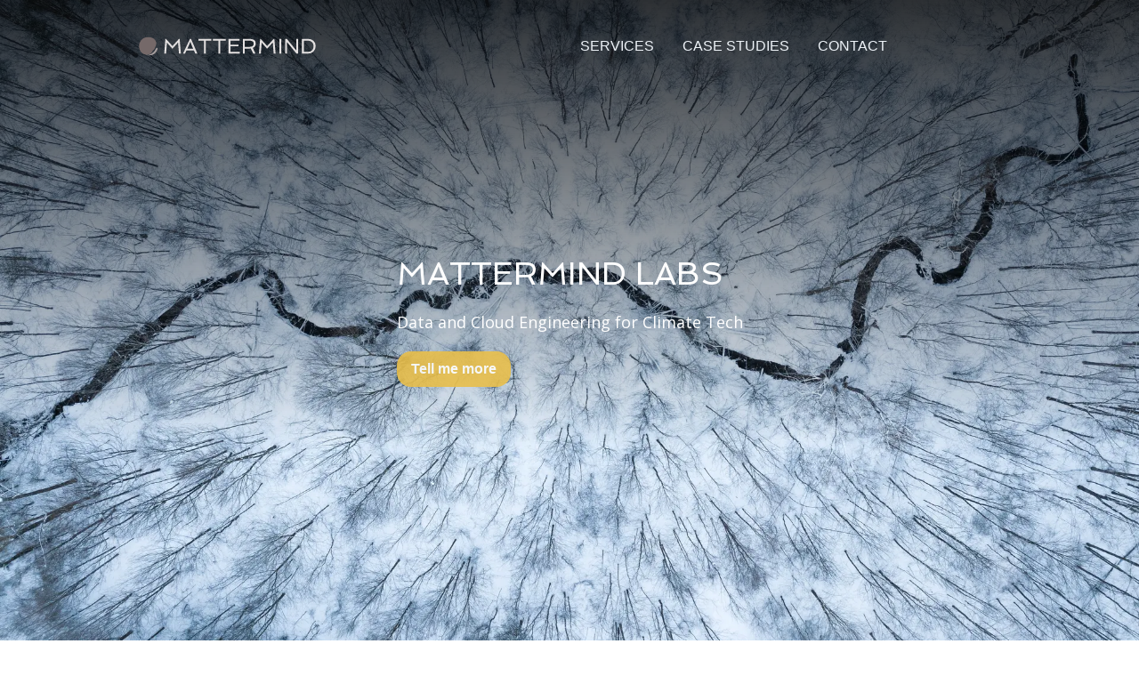

--- FILE ---
content_type: text/html; charset=utf-8
request_url: https://www.mattermind.com/
body_size: 13445
content:
<!DOCTYPE html><html lang="en"><head><meta charSet="utf-8"/><meta name="viewport" content="width=device-width"/><meta name="description" content="Data and Cloud Engineering for Climate Tech"/><meta property="og:title" content="Mattermind Labs"/><meta property="og:description" content="Data and Cloud Engineering for Climate Tech"/><meta name="robots" content="index, follow"/><title>Mattermind Labs</title><meta name="twitter:title" content="Mattermind Labs"/><meta name="twitter:description" content="Data and Cloud Engineering for Climate Tech"/><meta name="next-head-count" content="9"/><link rel="stylesheet" data-href="https://fonts.googleapis.com/css2?family=Open+Sans&amp;display=swap"/><link rel="stylesheet" data-href="https://fonts.googleapis.com/css2?family=Crimson+Text&amp;display=swap"/><link rel="stylesheet" data-href="https://fonts.googleapis.com/css2?family=Spinnaker&amp;display=swap"/><link rel="preload" href="/_next/static/css/2548152c7ef0e415.css" as="style"/><link rel="stylesheet" href="/_next/static/css/2548152c7ef0e415.css" data-n-g=""/><link rel="preload" href="/_next/static/css/a62b0813307921b2.css" as="style"/><link rel="stylesheet" href="/_next/static/css/a62b0813307921b2.css" data-n-p=""/><noscript data-n-css=""></noscript><script defer="" nomodule="" src="/_next/static/chunks/polyfills-c67a75d1b6f99dc8.js"></script><script src="/_next/static/chunks/webpack-9b0e45c24ba97727.js" defer=""></script><script src="/_next/static/chunks/framework-4556c45dd113b893.js" defer=""></script><script src="/_next/static/chunks/main-e22022e1ccab2062.js" defer=""></script><script src="/_next/static/chunks/pages/_app-6a84173bbb5bea79.js" defer=""></script><script src="/_next/static/chunks/146-c8dcb4bdd98ce710.js" defer=""></script><script src="/_next/static/chunks/4-eb75fdf4484e76f7.js" defer=""></script><script src="/_next/static/chunks/168-b5aeb511ddaf60d3.js" defer=""></script><script src="/_next/static/chunks/832-6e8776917a55ca2c.js" defer=""></script><script src="/_next/static/chunks/pages/index-b5d3c112d2475337.js" defer=""></script><script src="/_next/static/QQqBzdtarPxCC7RL--sS3/_buildManifest.js" defer=""></script><script src="/_next/static/QQqBzdtarPxCC7RL--sS3/_ssgManifest.js" defer=""></script><link rel="stylesheet" href="https://fonts.googleapis.com/css2?family=Open+Sans&display=swap"/><link rel="stylesheet" href="https://fonts.googleapis.com/css2?family=Crimson+Text&display=swap"/><link rel="stylesheet" href="https://fonts.googleapis.com/css2?family=Spinnaker&display=swap"/></head><body><div id="__next"><style data-emotion="css-global 12urvui">:host,:root,[data-theme]{--chakra-ring-inset:var(--chakra-empty,/*!*/ /*!*/);--chakra-ring-offset-width:0px;--chakra-ring-offset-color:#fff;--chakra-ring-color:rgba(66, 153, 225, 0.6);--chakra-ring-offset-shadow:0 0 #0000;--chakra-ring-shadow:0 0 #0000;--chakra-space-x-reverse:0;--chakra-space-y-reverse:0;--chakra-colors-transparent:transparent;--chakra-colors-current:currentColor;--chakra-colors-black:#000000;--chakra-colors-white:#FFFFFF;--chakra-colors-whiteAlpha-50:rgba(255, 255, 255, 0.04);--chakra-colors-whiteAlpha-100:rgba(255, 255, 255, 0.06);--chakra-colors-whiteAlpha-200:rgba(255, 255, 255, 0.08);--chakra-colors-whiteAlpha-300:rgba(255, 255, 255, 0.16);--chakra-colors-whiteAlpha-400:rgba(255, 255, 255, 0.24);--chakra-colors-whiteAlpha-500:rgba(255, 255, 255, 0.36);--chakra-colors-whiteAlpha-600:rgba(255, 255, 255, 0.48);--chakra-colors-whiteAlpha-700:rgba(255, 255, 255, 0.64);--chakra-colors-whiteAlpha-800:rgba(255, 255, 255, 0.80);--chakra-colors-whiteAlpha-900:rgba(255, 255, 255, 0.92);--chakra-colors-blackAlpha-50:rgba(0, 0, 0, 0.04);--chakra-colors-blackAlpha-100:rgba(0, 0, 0, 0.06);--chakra-colors-blackAlpha-200:rgba(0, 0, 0, 0.08);--chakra-colors-blackAlpha-300:rgba(0, 0, 0, 0.16);--chakra-colors-blackAlpha-400:rgba(0, 0, 0, 0.24);--chakra-colors-blackAlpha-500:rgba(0, 0, 0, 0.36);--chakra-colors-blackAlpha-600:rgba(0, 0, 0, 0.48);--chakra-colors-blackAlpha-700:rgba(0, 0, 0, 0.64);--chakra-colors-blackAlpha-800:rgba(0, 0, 0, 0.80);--chakra-colors-blackAlpha-900:rgba(0, 0, 0, 0.92);--chakra-colors-gray-50:#F7FAFC;--chakra-colors-gray-100:#EDF2F7;--chakra-colors-gray-200:#E2E8F0;--chakra-colors-gray-300:#CBD5E0;--chakra-colors-gray-400:#A0AEC0;--chakra-colors-gray-500:#718096;--chakra-colors-gray-600:#4A5568;--chakra-colors-gray-700:#2D3748;--chakra-colors-gray-800:#1A202C;--chakra-colors-gray-900:#171923;--chakra-colors-red-50:#FFF5F5;--chakra-colors-red-100:#FED7D7;--chakra-colors-red-200:#FEB2B2;--chakra-colors-red-300:#FC8181;--chakra-colors-red-400:#F56565;--chakra-colors-red-500:#E53E3E;--chakra-colors-red-600:#C53030;--chakra-colors-red-700:#9B2C2C;--chakra-colors-red-800:#822727;--chakra-colors-red-900:#63171B;--chakra-colors-orange-50:#fff9e9;--chakra-colors-orange-100:#ffecb9;--chakra-colors-orange-200:#ffde82;--chakra-colors-orange-300:#fbce51;--chakra-colors-orange-400:#e9bf4b;--chakra-colors-orange-500:#d5ae44;--chakra-colors-orange-600:#be9c3d;--chakra-colors-orange-700:#a38634;--chakra-colors-orange-800:#816929;--chakra-colors-orange-900:#4b3e18;--chakra-colors-yellow-50:#FFFFF0;--chakra-colors-yellow-100:#FEFCBF;--chakra-colors-yellow-200:#FAF089;--chakra-colors-yellow-300:#F6E05E;--chakra-colors-yellow-400:#ECC94B;--chakra-colors-yellow-500:#D69E2E;--chakra-colors-yellow-600:#B7791F;--chakra-colors-yellow-700:#975A16;--chakra-colors-yellow-800:#744210;--chakra-colors-yellow-900:#5F370E;--chakra-colors-green-50:#F0FFF4;--chakra-colors-green-100:#C6F6D5;--chakra-colors-green-200:#9AE6B4;--chakra-colors-green-300:#68D391;--chakra-colors-green-400:#48BB78;--chakra-colors-green-500:#38A169;--chakra-colors-green-600:#2F855A;--chakra-colors-green-700:#276749;--chakra-colors-green-800:#22543D;--chakra-colors-green-900:#1C4532;--chakra-colors-teal-50:#E6FFFA;--chakra-colors-teal-100:#B2F5EA;--chakra-colors-teal-200:#81E6D9;--chakra-colors-teal-300:#4FD1C5;--chakra-colors-teal-400:#38B2AC;--chakra-colors-teal-500:#319795;--chakra-colors-teal-600:#2C7A7B;--chakra-colors-teal-700:#285E61;--chakra-colors-teal-800:#234E52;--chakra-colors-teal-900:#1D4044;--chakra-colors-blue-50:#ebf8ff;--chakra-colors-blue-100:#bee3f8;--chakra-colors-blue-200:#90cdf4;--chakra-colors-blue-300:#63b3ed;--chakra-colors-blue-400:#4299e1;--chakra-colors-blue-500:#3182ce;--chakra-colors-blue-600:#2b6cb0;--chakra-colors-blue-700:#2c5282;--chakra-colors-blue-800:#2a4365;--chakra-colors-blue-900:#1A365D;--chakra-colors-cyan-50:#EDFDFD;--chakra-colors-cyan-100:#C4F1F9;--chakra-colors-cyan-200:#9DECF9;--chakra-colors-cyan-300:#76E4F7;--chakra-colors-cyan-400:#0BC5EA;--chakra-colors-cyan-500:#00B5D8;--chakra-colors-cyan-600:#00A3C4;--chakra-colors-cyan-700:#0987A0;--chakra-colors-cyan-800:#086F83;--chakra-colors-cyan-900:#065666;--chakra-colors-purple-50:#FAF5FF;--chakra-colors-purple-100:#E9D8FD;--chakra-colors-purple-200:#D6BCFA;--chakra-colors-purple-300:#B794F4;--chakra-colors-purple-400:#9F7AEA;--chakra-colors-purple-500:#805AD5;--chakra-colors-purple-600:#6B46C1;--chakra-colors-purple-700:#553C9A;--chakra-colors-purple-800:#44337A;--chakra-colors-purple-900:#322659;--chakra-colors-pink-50:#FFF5F7;--chakra-colors-pink-100:#FED7E2;--chakra-colors-pink-200:#FBB6CE;--chakra-colors-pink-300:#F687B3;--chakra-colors-pink-400:#ED64A6;--chakra-colors-pink-500:#D53F8C;--chakra-colors-pink-600:#B83280;--chakra-colors-pink-700:#97266D;--chakra-colors-pink-800:#702459;--chakra-colors-pink-900:#521B41;--chakra-colors-linkedin-50:#E8F4F9;--chakra-colors-linkedin-100:#CFEDFB;--chakra-colors-linkedin-200:#9BDAF3;--chakra-colors-linkedin-300:#68C7EC;--chakra-colors-linkedin-400:#34B3E4;--chakra-colors-linkedin-500:#00A0DC;--chakra-colors-linkedin-600:#008CC9;--chakra-colors-linkedin-700:#0077B5;--chakra-colors-linkedin-800:#005E93;--chakra-colors-linkedin-900:#004471;--chakra-colors-facebook-50:#E8F4F9;--chakra-colors-facebook-100:#D9DEE9;--chakra-colors-facebook-200:#B7C2DA;--chakra-colors-facebook-300:#6482C0;--chakra-colors-facebook-400:#4267B2;--chakra-colors-facebook-500:#385898;--chakra-colors-facebook-600:#314E89;--chakra-colors-facebook-700:#29487D;--chakra-colors-facebook-800:#223B67;--chakra-colors-facebook-900:#1E355B;--chakra-colors-messenger-50:#D0E6FF;--chakra-colors-messenger-100:#B9DAFF;--chakra-colors-messenger-200:#A2CDFF;--chakra-colors-messenger-300:#7AB8FF;--chakra-colors-messenger-400:#2E90FF;--chakra-colors-messenger-500:#0078FF;--chakra-colors-messenger-600:#0063D1;--chakra-colors-messenger-700:#0052AC;--chakra-colors-messenger-800:#003C7E;--chakra-colors-messenger-900:#002C5C;--chakra-colors-whatsapp-50:#dffeec;--chakra-colors-whatsapp-100:#b9f5d0;--chakra-colors-whatsapp-200:#90edb3;--chakra-colors-whatsapp-300:#65e495;--chakra-colors-whatsapp-400:#3cdd78;--chakra-colors-whatsapp-500:#22c35e;--chakra-colors-whatsapp-600:#179848;--chakra-colors-whatsapp-700:#0c6c33;--chakra-colors-whatsapp-800:#01421c;--chakra-colors-whatsapp-900:#001803;--chakra-colors-twitter-50:#E5F4FD;--chakra-colors-twitter-100:#C8E9FB;--chakra-colors-twitter-200:#A8DCFA;--chakra-colors-twitter-300:#83CDF7;--chakra-colors-twitter-400:#57BBF5;--chakra-colors-twitter-500:#1DA1F2;--chakra-colors-twitter-600:#1A94DA;--chakra-colors-twitter-700:#1681BF;--chakra-colors-twitter-800:#136B9E;--chakra-colors-twitter-900:#0D4D71;--chakra-colors-telegram-50:#E3F2F9;--chakra-colors-telegram-100:#C5E4F3;--chakra-colors-telegram-200:#A2D4EC;--chakra-colors-telegram-300:#7AC1E4;--chakra-colors-telegram-400:#47A9DA;--chakra-colors-telegram-500:#0088CC;--chakra-colors-telegram-600:#007AB8;--chakra-colors-telegram-700:#006BA1;--chakra-colors-telegram-800:#005885;--chakra-colors-telegram-900:#003F5E;--chakra-colors-sienna-50:#f8f0f4;--chakra-colors-sienna-100:#d9d9d9;--chakra-colors-sienna-200:#bfbfbf;--chakra-colors-sienna-300:#a6a6a6;--chakra-colors-sienna-400:#8c8c8c;--chakra-colors-sienna-500:#737373;--chakra-colors-sienna-600:#595959;--chakra-colors-sienna-700:#404040;--chakra-colors-sienna-800:#262626;--chakra-colors-sienna-900:#120b0d;--chakra-borders-none:0;--chakra-borders-1px:1px solid;--chakra-borders-2px:2px solid;--chakra-borders-4px:4px solid;--chakra-borders-8px:8px solid;--chakra-fonts-heading:Open Sans;--chakra-fonts-body:Crimson Text;--chakra-fonts-mono:SFMono-Regular,Menlo,Monaco,Consolas,"Liberation Mono","Courier New",monospace;--chakra-fonts-bigtext:Open Sans;--chakra-fonts-nav:"avenir next",avenir,-apple-system,BlinkMacSystemFont,helvetica neue,helvetica,ubuntu,roboto,noto,"segoe ui",arial,sans-serif;--chakra-fonts-logo:Spinnaker;--chakra-fonts-sans:-apple-system,BlinkMacSystemFont,avenir next,avenir,helvetica neue,helvetica,ubuntu,roboto,noto,segoe ui,arial,sans-serif;--chakra-fontSizes-3xs:0.45rem;--chakra-fontSizes-2xs:0.625rem;--chakra-fontSizes-xs:0.75rem;--chakra-fontSizes-sm:0.875rem;--chakra-fontSizes-md:1rem;--chakra-fontSizes-lg:1.125rem;--chakra-fontSizes-xl:1.25rem;--chakra-fontSizes-2xl:1.5rem;--chakra-fontSizes-3xl:1.875rem;--chakra-fontSizes-4xl:2.25rem;--chakra-fontSizes-5xl:3rem;--chakra-fontSizes-6xl:3.75rem;--chakra-fontSizes-7xl:4.5rem;--chakra-fontSizes-8xl:6rem;--chakra-fontSizes-9xl:8rem;--chakra-fontWeights-hairline:100;--chakra-fontWeights-thin:200;--chakra-fontWeights-light:300;--chakra-fontWeights-normal:400;--chakra-fontWeights-medium:500;--chakra-fontWeights-semibold:600;--chakra-fontWeights-bold:700;--chakra-fontWeights-extrabold:800;--chakra-fontWeights-black:900;--chakra-letterSpacings-tighter:-0.05em;--chakra-letterSpacings-tight:-0.025em;--chakra-letterSpacings-normal:0;--chakra-letterSpacings-wide:0.025em;--chakra-letterSpacings-wider:0.05em;--chakra-letterSpacings-widest:0.1em;--chakra-lineHeights-3:.75rem;--chakra-lineHeights-4:1rem;--chakra-lineHeights-5:1.25rem;--chakra-lineHeights-6:1.5rem;--chakra-lineHeights-7:1.75rem;--chakra-lineHeights-8:2rem;--chakra-lineHeights-9:2.25rem;--chakra-lineHeights-10:2.5rem;--chakra-lineHeights-normal:normal;--chakra-lineHeights-none:1;--chakra-lineHeights-shorter:1.25;--chakra-lineHeights-short:1.375;--chakra-lineHeights-base:1.5;--chakra-lineHeights-tall:1.625;--chakra-lineHeights-taller:2;--chakra-radii-none:0;--chakra-radii-sm:0.125rem;--chakra-radii-base:0.25rem;--chakra-radii-md:0.375rem;--chakra-radii-lg:0.5rem;--chakra-radii-xl:0.75rem;--chakra-radii-2xl:1rem;--chakra-radii-3xl:1.5rem;--chakra-radii-full:9999px;--chakra-space-1:0.25rem;--chakra-space-2:0.5rem;--chakra-space-3:0.75rem;--chakra-space-4:1rem;--chakra-space-5:1.25rem;--chakra-space-6:1.5rem;--chakra-space-7:1.75rem;--chakra-space-8:2rem;--chakra-space-9:2.25rem;--chakra-space-10:2.5rem;--chakra-space-12:3rem;--chakra-space-14:3.5rem;--chakra-space-16:4rem;--chakra-space-20:5rem;--chakra-space-24:6rem;--chakra-space-28:7rem;--chakra-space-32:8rem;--chakra-space-36:9rem;--chakra-space-40:10rem;--chakra-space-44:11rem;--chakra-space-48:12rem;--chakra-space-52:13rem;--chakra-space-56:14rem;--chakra-space-60:15rem;--chakra-space-64:16rem;--chakra-space-72:18rem;--chakra-space-80:20rem;--chakra-space-96:24rem;--chakra-space-px:1px;--chakra-space-0-5:0.125rem;--chakra-space-1-5:0.375rem;--chakra-space-2-5:0.625rem;--chakra-space-3-5:0.875rem;--chakra-shadows-xs:0 0 0 1px rgba(0, 0, 0, 0.05);--chakra-shadows-sm:0 1px 2px 0 rgba(0, 0, 0, 0.05);--chakra-shadows-base:0 1px 3px 0 rgba(0, 0, 0, 0.1),0 1px 2px 0 rgba(0, 0, 0, 0.06);--chakra-shadows-md:0 4px 6px -1px rgba(0, 0, 0, 0.1),0 2px 4px -1px rgba(0, 0, 0, 0.06);--chakra-shadows-lg:0 10px 15px -3px rgba(0, 0, 0, 0.1),0 4px 6px -2px rgba(0, 0, 0, 0.05);--chakra-shadows-xl:0 20px 25px -5px rgba(0, 0, 0, 0.1),0 10px 10px -5px rgba(0, 0, 0, 0.04);--chakra-shadows-2xl:0 25px 50px -12px rgba(0, 0, 0, 0.25);--chakra-shadows-outline:0 0 0 3px rgba(66, 153, 225, 0.6);--chakra-shadows-inner:inset 0 2px 4px 0 rgba(0,0,0,0.06);--chakra-shadows-none:none;--chakra-shadows-dark-lg:rgba(0, 0, 0, 0.1) 0px 0px 0px 1px,rgba(0, 0, 0, 0.2) 0px 5px 10px,rgba(0, 0, 0, 0.4) 0px 15px 40px;--chakra-sizes-1:0.25rem;--chakra-sizes-2:0.5rem;--chakra-sizes-3:0.75rem;--chakra-sizes-4:1rem;--chakra-sizes-5:1.25rem;--chakra-sizes-6:1.5rem;--chakra-sizes-7:1.75rem;--chakra-sizes-8:2rem;--chakra-sizes-9:2.25rem;--chakra-sizes-10:2.5rem;--chakra-sizes-12:3rem;--chakra-sizes-14:3.5rem;--chakra-sizes-16:4rem;--chakra-sizes-20:5rem;--chakra-sizes-24:6rem;--chakra-sizes-28:7rem;--chakra-sizes-32:8rem;--chakra-sizes-36:9rem;--chakra-sizes-40:10rem;--chakra-sizes-44:11rem;--chakra-sizes-48:12rem;--chakra-sizes-52:13rem;--chakra-sizes-56:14rem;--chakra-sizes-60:15rem;--chakra-sizes-64:16rem;--chakra-sizes-72:18rem;--chakra-sizes-80:20rem;--chakra-sizes-96:24rem;--chakra-sizes-px:1px;--chakra-sizes-0-5:0.125rem;--chakra-sizes-1-5:0.375rem;--chakra-sizes-2-5:0.625rem;--chakra-sizes-3-5:0.875rem;--chakra-sizes-max:max-content;--chakra-sizes-min:min-content;--chakra-sizes-full:100%;--chakra-sizes-3xs:14rem;--chakra-sizes-2xs:16rem;--chakra-sizes-xs:20rem;--chakra-sizes-sm:24rem;--chakra-sizes-md:28rem;--chakra-sizes-lg:32rem;--chakra-sizes-xl:36rem;--chakra-sizes-2xl:42rem;--chakra-sizes-3xl:48rem;--chakra-sizes-4xl:56rem;--chakra-sizes-5xl:64rem;--chakra-sizes-6xl:72rem;--chakra-sizes-7xl:80rem;--chakra-sizes-8xl:90rem;--chakra-sizes-prose:60ch;--chakra-sizes-container-sm:640px;--chakra-sizes-container-md:768px;--chakra-sizes-container-lg:1024px;--chakra-sizes-container-xl:1280px;--chakra-zIndices-hide:-1;--chakra-zIndices-auto:auto;--chakra-zIndices-base:0;--chakra-zIndices-docked:10;--chakra-zIndices-dropdown:1000;--chakra-zIndices-sticky:1100;--chakra-zIndices-banner:1200;--chakra-zIndices-overlay:1300;--chakra-zIndices-modal:1400;--chakra-zIndices-popover:1500;--chakra-zIndices-skipLink:1600;--chakra-zIndices-toast:1700;--chakra-zIndices-tooltip:1800;--chakra-transition-property-common:background-color,border-color,color,fill,stroke,opacity,box-shadow,transform;--chakra-transition-property-colors:background-color,border-color,color,fill,stroke;--chakra-transition-property-dimensions:width,height;--chakra-transition-property-position:left,right,top,bottom;--chakra-transition-property-background:background-color,background-image,background-position;--chakra-transition-easing-ease-in:cubic-bezier(0.4, 0, 1, 1);--chakra-transition-easing-ease-out:cubic-bezier(0, 0, 0.2, 1);--chakra-transition-easing-ease-in-out:cubic-bezier(0.4, 0, 0.2, 1);--chakra-transition-duration-ultra-fast:50ms;--chakra-transition-duration-faster:100ms;--chakra-transition-duration-fast:150ms;--chakra-transition-duration-normal:200ms;--chakra-transition-duration-slow:300ms;--chakra-transition-duration-slower:400ms;--chakra-transition-duration-ultra-slow:500ms;--chakra-blur-none:0;--chakra-blur-sm:4px;--chakra-blur-base:8px;--chakra-blur-md:12px;--chakra-blur-lg:16px;--chakra-blur-xl:24px;--chakra-blur-2xl:40px;--chakra-blur-3xl:64px;}.chakra-ui-light :host:not([data-theme]),.chakra-ui-light :root:not([data-theme]),.chakra-ui-light [data-theme]:not([data-theme]),[data-theme=light] :host:not([data-theme]),[data-theme=light] :root:not([data-theme]),[data-theme=light] [data-theme]:not([data-theme]),:host[data-theme=light],:root[data-theme=light],[data-theme][data-theme=light]{--chakra-colors-chakra-body-text:var(--chakra-colors-gray-800);--chakra-colors-chakra-body-bg:var(--chakra-colors-white);--chakra-colors-chakra-border-color:var(--chakra-colors-gray-200);--chakra-colors-chakra-placeholder-color:var(--chakra-colors-gray-500);}.chakra-ui-dark :host:not([data-theme]),.chakra-ui-dark :root:not([data-theme]),.chakra-ui-dark [data-theme]:not([data-theme]),[data-theme=dark] :host:not([data-theme]),[data-theme=dark] :root:not([data-theme]),[data-theme=dark] [data-theme]:not([data-theme]),:host[data-theme=dark],:root[data-theme=dark],[data-theme][data-theme=dark]{--chakra-colors-chakra-body-text:var(--chakra-colors-whiteAlpha-900);--chakra-colors-chakra-body-bg:var(--chakra-colors-gray-800);--chakra-colors-chakra-border-color:var(--chakra-colors-whiteAlpha-300);--chakra-colors-chakra-placeholder-color:var(--chakra-colors-whiteAlpha-400);}</style><style data-emotion="css-global 1trp09g">html{line-height:1.5;-webkit-text-size-adjust:100%;font-family:system-ui,sans-serif;-webkit-font-smoothing:antialiased;text-rendering:optimizeLegibility;-moz-osx-font-smoothing:grayscale;touch-action:manipulation;}body{position:relative;min-height:100%;font-feature-settings:'kern';}*,*::before,*::after{border-width:0;border-style:solid;box-sizing:border-box;}main{display:block;}hr{border-top-width:1px;box-sizing:content-box;height:0;overflow:visible;}pre,code,kbd,samp{font-family:SFMono-Regular,Menlo,Monaco,Consolas,monospace;font-size:1em;}a{background-color:transparent;color:inherit;-webkit-text-decoration:inherit;text-decoration:inherit;}abbr[title]{border-bottom:none;-webkit-text-decoration:underline;text-decoration:underline;-webkit-text-decoration:underline dotted;-webkit-text-decoration:underline dotted;text-decoration:underline dotted;}b,strong{font-weight:bold;}small{font-size:80%;}sub,sup{font-size:75%;line-height:0;position:relative;vertical-align:baseline;}sub{bottom:-0.25em;}sup{top:-0.5em;}img{border-style:none;}button,input,optgroup,select,textarea{font-family:inherit;font-size:100%;line-height:1.15;margin:0;}button,input{overflow:visible;}button,select{text-transform:none;}button::-moz-focus-inner,[type="button"]::-moz-focus-inner,[type="reset"]::-moz-focus-inner,[type="submit"]::-moz-focus-inner{border-style:none;padding:0;}fieldset{padding:0.35em 0.75em 0.625em;}legend{box-sizing:border-box;color:inherit;display:table;max-width:100%;padding:0;white-space:normal;}progress{vertical-align:baseline;}textarea{overflow:auto;}[type="checkbox"],[type="radio"]{box-sizing:border-box;padding:0;}[type="number"]::-webkit-inner-spin-button,[type="number"]::-webkit-outer-spin-button{-webkit-appearance:none!important;}input[type="number"]{-moz-appearance:textfield;}[type="search"]{-webkit-appearance:textfield;outline-offset:-2px;}[type="search"]::-webkit-search-decoration{-webkit-appearance:none!important;}::-webkit-file-upload-button{-webkit-appearance:button;font:inherit;}details{display:block;}summary{display:-webkit-box;display:-webkit-list-item;display:-ms-list-itembox;display:list-item;}template{display:none;}[hidden]{display:none!important;}body,blockquote,dl,dd,h1,h2,h3,h4,h5,h6,hr,figure,p,pre{margin:0;}button{background:transparent;padding:0;}fieldset{margin:0;padding:0;}ol,ul{margin:0;padding:0;}textarea{resize:vertical;}button,[role="button"]{cursor:pointer;}button::-moz-focus-inner{border:0!important;}table{border-collapse:collapse;}h1,h2,h3,h4,h5,h6{font-size:inherit;font-weight:inherit;}button,input,optgroup,select,textarea{padding:0;line-height:inherit;color:inherit;}img,svg,video,canvas,audio,iframe,embed,object{display:block;}img,video{max-width:100%;height:auto;}[data-js-focus-visible] :focus:not([data-focus-visible-added]):not([data-focus-visible-disabled]){outline:none;box-shadow:none;}select::-ms-expand{display:none;}:root{--chakra-vh:100vh;}@supports (height: -webkit-fill-available){:root{--chakra-vh:-webkit-fill-available;}}@supports (height: -moz-fill-available){:root{--chakra-vh:-moz-fill-available;}}@supports (height: 100lvh){:root{--chakra-vh:100lvh;}}</style><style data-emotion="css-global 1wxmm51">body{font-family:var(--chakra-fonts-body);color:var(--chakra-colors-chakra-body-text);background:var(--chakra-colors-chakra-body-bg);transition-property:background-color;transition-duration:var(--chakra-transition-duration-normal);line-height:var(--chakra-lineHeights-base);}*::-webkit-input-placeholder{color:var(--chakra-colors-chakra-placeholder-color);}*::-moz-placeholder{color:var(--chakra-colors-chakra-placeholder-color);}*:-ms-input-placeholder{color:var(--chakra-colors-chakra-placeholder-color);}*::placeholder{color:var(--chakra-colors-chakra-placeholder-color);}*,*::before,::after{border-color:var(--chakra-colors-chakra-border-color);word-wrap:break-word;}</style><style data-emotion="css ghg6wu">.css-ghg6wu{display:-webkit-box;display:-webkit-flex;display:-ms-flexbox;display:flex;-webkit-flex-direction:column;-ms-flex-direction:column;flex-direction:column;min-height:100vh;color:var(--chakra-colors-gray-700);}</style><div class="css-ghg6wu"><style data-emotion="css ia4phf">.css-ia4phf{z-index:1000;position:absolute;top:0px;width:100%;}</style><header class="css-ia4phf"><style data-emotion="css ecuccn">.css-ecuccn{width:100%;-webkit-margin-start:auto;margin-inline-start:auto;-webkit-margin-end:auto;margin-inline-end:auto;max-width:var(--chakra-sizes-full);-webkit-padding-start:var(--chakra-space-4);padding-inline-start:var(--chakra-space-4);-webkit-padding-end:var(--chakra-space-4);padding-inline-end:var(--chakra-space-4);padding-top:var(--chakra-space-8);}@media screen and (min-width: 30em){.css-ecuccn{max-width:var(--chakra-sizes-container-lg);}}</style><div class="chakra-container css-ecuccn"><style data-emotion="css 1432o9b">.css-1432o9b{display:-webkit-box;display:-webkit-flex;display:-ms-flexbox;display:flex;-webkit-flex-direction:column;-ms-flex-direction:column;flex-direction:column;-webkit-padding-start:0px;padding-inline-start:0px;-webkit-padding-end:0px;padding-inline-end:0px;}@media screen and (min-width: 30em){.css-1432o9b{-webkit-flex-direction:row;-ms-flex-direction:row;flex-direction:row;-webkit-padding-start:var(--chakra-space-3);padding-inline-start:var(--chakra-space-3);-webkit-padding-end:var(--chakra-space-3);padding-inline-end:var(--chakra-space-3);}}</style><div class="css-1432o9b"><style data-emotion="css aulzj5">.css-aulzj5{width:50%;padding-top:var(--chakra-space-2);}</style><div class="css-aulzj5"><style data-emotion="css t4cs37">.css-t4cs37{transition-property:var(--chakra-transition-property-common);transition-duration:var(--chakra-transition-duration-fast);transition-timing-function:var(--chakra-transition-easing-ease-out);cursor:pointer;-webkit-text-decoration:underline;text-decoration:underline;outline:2px solid transparent;outline-offset:2px;color:inherit;width:200px;height:26.070436px;position:relative;}.css-t4cs37:hover,.css-t4cs37[data-hover]{-webkit-text-decoration:underline;text-decoration:underline;}.css-t4cs37:focus-visible,.css-t4cs37[data-focus-visible]{box-shadow:var(--chakra-shadows-outline);}</style><a class="chakra-link LinkedLogo_LinkedLogo__p_3Bm css-t4cs37" href="/"><svg viewBox="0 0 200 26.070436" height="26.070436px" width="200px"><defs id="defs2"><clipPath clipPathUnits="userSpaceOnUse" id="clipPath3734"><path d="M 0,165.775 H 1271.747 V 0 H 0 Z" id="path3732"></path></clipPath><clipPath clipPathUnits="userSpaceOnUse" id="clipPath3748"><path d="m 0,21.31 h 138 v 136 H 0 Z" id="path3746"></path></clipPath><clipPath clipPathUnits="userSpaceOnUse" id="clipPath3764"><path d="M 0,165.775 H 1271.747 V 0 H 0 Z" id="path3762"></path></clipPath></defs><g transform="translate(-6.2488409,-11.321767)" id="layer1"><g id="g3726" transform="matrix(0.15726398,0,0,-0.15726398,6.2488409,37.392203)"><g id="g3742"><g id="g3744" clip-path="url(#clipPath3748)"><g id="g3750" transform="translate(103.5303,145.3531)"><path id="path3752" class="moon" d="m 0,0 c 9.2590971,-6.4738393 16.755662,-15.887047 20.466868,-26.595171 2.792937,-11.345747 -1.240384,-22.967127 -5.192629,-33.533411 -3.014793,-7.414426 -6.89832,-14.451717 -10.6375425,-21.506796 -3.88992902,-5.095643 -12.0657897,-5.299177 -12.4968,-13.16063 -1.9743746,-7.626612 -8.5035555,-13.110112 -15.1208805,-16.803682 -6.117851,-2.94849 -13.162786,-2.38329 -19.546016,-4.53831 -8.217276,-1.68981 -16.670629,0.72494 -24.503252,3.10321 -18.321126,6.92631 -29.74276,25.402635 -33.945788,43.811992 -6.0506,27.660425 7.849413,59.095286 33.406917,71.8652817 11.326996,5.3238544 24.094066,8.3743113 36.637355,7.2683609 C -22.393081,8.8249675 -13.654081,7.2797445 -5.989,3.165" fill="#756969"></path></g><g id="g3754" transform="translate(47.5571,27.2427)"><path class="sliver" d="m 0,0 c 24.348,-3.679 43.909,5.866 60.107,22.728 6.059,6.307 9.915,14.803 14.403,22.519 2.397,4.12 6.351,6.427 10.479,4.321 1.149,-0.586 1.921,-3.647 1.532,-5.249 C 81.265,22.721 68.517,7.394 47.433,-0.169 31.757,-5.792 15.828,-5.255 0,0" fill="#a69e9e" id="path3756"></path></g></g></g><g id="g3758"><g id="g3760" clip-path="url(#clipPath3764)"><g id="text3768" class="text" fill="#e3e0e0" transform="matrix(1,0,0,-1,168.3237,36.3823)" aria-label="MATTERMIND"><path id="path37" d="m 21.440918,-105.71045 h 4.108887 l 46.691894,51.174317 46.617191,-51.174317 h 4.40771 L 132.23145,0 h -13.52198 l -6.79834,-79.562988 -39.520017,43.77832 h -1.49414 L 32.572266,-78.890625 26.595703,0 H 13.223145 Z"></path><path id="path39" d="m 196.82674,-105.78516 h 7.84423 L 250.46638,0 H 235.37556 L 225.36482,-23.15918 H 172.39754 L 161.56502,0 h -14.19434 z m 23.15918,70.075199 -9.5625,-22.187988 q -1.79297,-4.183594 -3.51123,-8.666016 l -2.98829,-8.441894 q -2.83886,-8.217774 -3.36181,-11.206055 h -0.89649 q -0.59765,2.988281 -2.68945,8.516602 0,0 -3.81006,9.711914 -1.71826,4.183593 -3.73535,8.516601 l -11.13135,23.756836 z"></path><path id="path41" d="m 297.04651,-93.234375 h -39.74414 v -12.550785 h 93.30908 v 12.550785 H 310.86731 V 0 h -13.8208 z"></path><path id="path43" d="m 400.3215,-93.234375 h -39.74414 v -12.550785 h 93.30908 v 12.550785 H 414.1423 V 0 h -13.8208 z"></path><path id="path45" d="m 472.59308,-105.78516 h 78.96533 v 12.550785 h -65.14453 v 28.538086 h 58.04736 v 12.550781 h -58.04736 v 39.594727 h 66.63867 V 0 h -80.45947 z"></path><path id="path47" d="m 667.51208,-73.212891 q 0,23.532715 -21.66503,32.497559 L 665.94324,0 h -16.06201 l -18.15381,-36.830566 q -7.396,1.120605 -15.46436,1.120605 H 588.77087 V 0 h -13.8208 v -105.78516 h 43.40479 q 23.45801,0 35.0376,6.424808 14.11962,7.769532 14.11962,26.147461 z m -49.38134,24.952149 q 16.73437,0 24.80273,-4.631836 9.93604,-5.752442 9.93604,-19.423828 0,-17.780274 -23.00977,-20.170899 -6.64892,-0.74707 -13.67139,-0.74707 h -27.41748 v 44.973633 z"></path><path id="path49" d="m 698.46594,-105.71045 h 4.10889 l 46.69189,51.174317 46.61719,-51.174317 h 4.40772 L 809.25647,0 H 795.7345 l -6.79834,-79.562988 -39.52002,43.77832 H 747.922 L 709.59729,-78.890625 703.62073,0 h -13.37256 z"></path><path id="path51" d="m 836.27411,-105.78516 h 13.8208 V 0 h -13.8208 z"></path><path id="path53" d="m 877.58411,-105.78516 h 12.10254 l 68.13281,83.522465 v -83.522465 h 12.32666 V 0 H 958.56653 L 889.91077,-84.120117 V 0 h -12.32666 z"></path><path id="path55" d="m 997.68909,-105.78516 h 43.40481 q 24.2798,0 39.0717,13.596683 15.315,14.044922 15.315,37.577637 0,24.877442 -15.6885,39.818848 Q 1064.3278,0 1039.0021,0 h -41.31301 z m 43.18071,93.234379 q 18.602,0 29.3598,-11.206055 10.6084,-11.056641 10.6084,-29.957519 0,-18.228516 -11.729,-28.986329 -11.4302,-10.533691 -30.1816,-10.533691 h -27.4175 v 80.683594 z"></path></g></g></g></g></g></svg></a></div><style data-emotion="css 8mlkuw">.css-8mlkuw{width:100%;padding-top:var(--chakra-space-2);}@media screen and (min-width: 30em){.css-8mlkuw{width:50%;}}</style><div class="css-8mlkuw"><nav aria-labelledby="mainmenulabel" class="css-0"><style data-emotion="css f8n5zr">.css-f8n5zr{border:0px;clip:rect(0px, 0px, 0px, 0px);height:1px;width:1px;margin:-1px;padding:0px;overflow:hidden;white-space:nowrap;position:absolute;}</style><span class="css-f8n5zr"><h2 id="mainmenulabel" class="visuallyhidden">Menu</h2></span><style data-emotion="css 1gve84y">.css-1gve84y{display:-webkit-box;display:-webkit-flex;display:-ms-flexbox;display:flex;-webkit-align-items:top;-webkit-box-align:top;-ms-flex-align:top;align-items:top;-webkit-box-pack:center;-ms-flex-pack:center;-webkit-justify-content:center;justify-content:center;-webkit-flex-direction:row;-ms-flex-direction:row;flex-direction:row;font-family:var(--chakra-fonts-nav);padding:0px;color:var(--chakra-colors-gray-100);text-transform:uppercase;}.css-1gve84y>*:not(style)~*:not(style){margin-top:0px;-webkit-margin-end:0px;margin-inline-end:0px;margin-bottom:0px;-webkit-margin-start:0.5rem;margin-inline-start:0.5rem;}@media screen and (min-width: 30em){.css-1gve84y{-webkit-box-pack:end;-ms-flex-pack:end;-webkit-justify-content:end;justify-content:end;}}</style><div class="chakra-stack css-1gve84y"><style data-emotion="css 1hgawz4">.css-1hgawz4{vertical-align:top;}</style><div class="css-1hgawz4"><style data-emotion="css 1q6fgig">.css-1q6fgig{transition-property:var(--chakra-transition-property-common);transition-duration:var(--chakra-transition-duration-fast);transition-timing-function:var(--chakra-transition-easing-ease-out);cursor:pointer;-webkit-text-decoration:none;text-decoration:none;outline:2px solid transparent;outline-offset:2px;color:inherit;font-size:var(--chakra-fontSizes-sm);-webkit-padding-start:var(--chakra-space-1);padding-inline-start:var(--chakra-space-1);-webkit-padding-end:var(--chakra-space-1);padding-inline-end:var(--chakra-space-1);}.css-1q6fgig:hover,.css-1q6fgig[data-hover]{-webkit-text-decoration:none;text-decoration:none;}.css-1q6fgig:focus-visible,.css-1q6fgig[data-focus-visible]{box-shadow:var(--chakra-shadows-outline);}@media screen and (min-width: 30em){.css-1q6fgig{font-size:var(--chakra-fontSizes-md);-webkit-padding-start:var(--chakra-space-3);padding-inline-start:var(--chakra-space-3);-webkit-padding-end:var(--chakra-space-3);padding-inline-end:var(--chakra-space-3);}}</style><a class="chakra-link Nav_AnimatedLink__sV_Gf css-1q6fgig" href="/services">Services</a></div><div class="css-1hgawz4"><a class="chakra-link Nav_AnimatedLink__sV_Gf css-1q6fgig" href="/case-studies">Case Studies</a></div><div class="css-1hgawz4"><a class="chakra-link Nav_AnimatedLink__sV_Gf css-1q6fgig" href="/contact">Contact</a></div></div></nav></div></div></div></header><style data-emotion="css 1rr4qq7">.css-1rr4qq7{-webkit-flex:1;-ms-flex:1;flex:1;}</style><div class="css-1rr4qq7"><style data-emotion="css 1i45s2a">.css-1i45s2a{position:relative;height:100vh;width:100vw;overflow:hidden;}</style><div class="css-1i45s2a"><span style="box-sizing:border-box;display:block;overflow:hidden;width:initial;height:initial;background:none;opacity:1;border:0;margin:0;padding:0;position:absolute;top:0;left:0;bottom:0;right:0"><img alt="Mountain trees in the snow" src="[data-uri]" decoding="async" data-nimg="fill" style="z-index:-1;position:absolute;top:0;left:0;bottom:0;right:0;box-sizing:border-box;padding:0;border:none;margin:auto;display:block;width:0;height:0;min-width:100%;max-width:100%;min-height:100%;max-height:100%;object-fit:cover;background-size:cover;background-position:0% 0%;filter:blur(20px);background-image:url(&quot;[data-uri]&quot;)"/><noscript><img alt="Mountain trees in the snow" sizes="(max-width: 768px) 100vw, (max-width: 1200px) 100vw, 100vw" srcSet="/_next/image?url=%2F_next%2Fstatic%2Fmedia%2Faaron-burden-1381021-unsplash.aa106101.jpg&amp;w=640&amp;q=70 640w, /_next/image?url=%2F_next%2Fstatic%2Fmedia%2Faaron-burden-1381021-unsplash.aa106101.jpg&amp;w=750&amp;q=70 750w, /_next/image?url=%2F_next%2Fstatic%2Fmedia%2Faaron-burden-1381021-unsplash.aa106101.jpg&amp;w=828&amp;q=70 828w, /_next/image?url=%2F_next%2Fstatic%2Fmedia%2Faaron-burden-1381021-unsplash.aa106101.jpg&amp;w=1080&amp;q=70 1080w, /_next/image?url=%2F_next%2Fstatic%2Fmedia%2Faaron-burden-1381021-unsplash.aa106101.jpg&amp;w=1200&amp;q=70 1200w, /_next/image?url=%2F_next%2Fstatic%2Fmedia%2Faaron-burden-1381021-unsplash.aa106101.jpg&amp;w=1920&amp;q=70 1920w, /_next/image?url=%2F_next%2Fstatic%2Fmedia%2Faaron-burden-1381021-unsplash.aa106101.jpg&amp;w=2048&amp;q=70 2048w, /_next/image?url=%2F_next%2Fstatic%2Fmedia%2Faaron-burden-1381021-unsplash.aa106101.jpg&amp;w=3840&amp;q=70 3840w" src="/_next/image?url=%2F_next%2Fstatic%2Fmedia%2Faaron-burden-1381021-unsplash.aa106101.jpg&amp;w=3840&amp;q=70" decoding="async" data-nimg="fill" style="z-index:-1;position:absolute;top:0;left:0;bottom:0;right:0;box-sizing:border-box;padding:0;border:none;margin:auto;display:block;width:0;height:0;min-width:100%;max-width:100%;min-height:100%;max-height:100%;object-fit:cover" loading="lazy"/></noscript></span><style data-emotion="css 1qlqjv9">.css-1qlqjv9{display:-webkit-box;display:-webkit-flex;display:-ms-flexbox;display:flex;-webkit-align-items:center;-webkit-box-align:center;-ms-flex-align:center;align-items:center;-webkit-box-pack:center;-ms-flex-pack:center;-webkit-justify-content:center;justify-content:center;-webkit-flex-direction:column;-ms-flex-direction:column;flex-direction:column;width:var(--chakra-sizes-full);height:var(--chakra-sizes-full);-webkit-padding-start:var(--chakra-space-4);padding-inline-start:var(--chakra-space-4);-webkit-padding-end:var(--chakra-space-4);padding-inline-end:var(--chakra-space-4);background-image:linear-gradient(to bottom, var(--chakra-colors-blackAlpha-800), var(--chakra-colors-transparent) 70%);}.css-1qlqjv9>*:not(style)~*:not(style){margin-top:0.5rem;-webkit-margin-end:0px;margin-inline-end:0px;margin-bottom:0px;-webkit-margin-start:0px;margin-inline-start:0px;}</style><div class="chakra-stack css-1qlqjv9"><style data-emotion="css 7nla9k">.css-7nla9k{display:-webkit-box;display:-webkit-flex;display:-ms-flexbox;display:flex;-webkit-align-items:flex-start;-webkit-box-align:flex-start;-ms-flex-align:flex-start;align-items:flex-start;-webkit-flex-direction:column;-ms-flex-direction:column;flex-direction:column;max-width:var(--chakra-sizes-2xl);}.css-7nla9k>*:not(style)~*:not(style){margin-top:var(--chakra-space-6);-webkit-margin-end:0px;margin-inline-end:0px;margin-bottom:0px;-webkit-margin-start:0px;margin-inline-start:0px;}</style><div class="chakra-stack css-7nla9k"><style data-emotion="css 393m7k">.css-393m7k{font-weight:100;font-family:var(--chakra-fonts-logo);color:var(--chakra-colors-white);text-transform:uppercase;line-height:1.2;font-size:var(--chakra-fontSizes-xl);}</style><p class="chakra-text css-393m7k">Mattermind Labs</p><style data-emotion="css 2emzw">.css-2emzw{font-weight:400;font-family:var(--chakra-fonts-bigtext);color:var(--chakra-colors-white);line-height:1;font-size:var(--chakra-fontSizes-lg);max-width:var(--chakra-sizes-prose);}</style><p class="chakra-text css-2emzw">Data and Cloud Engineering for Climate Tech</p><style data-emotion="css n21gh5">.css-n21gh5{display:-webkit-box;display:-webkit-flex;display:-ms-flexbox;display:flex;-webkit-flex-direction:column;-ms-flex-direction:column;flex-direction:column;}.css-n21gh5>*:not(style)~*:not(style){margin-top:0.5rem;-webkit-margin-end:0px;margin-inline-end:0px;margin-bottom:0px;-webkit-margin-start:0px;margin-inline-start:0px;}</style><div class="chakra-stack css-n21gh5"><style data-emotion="css aw6n1n">.css-aw6n1n{display:-webkit-inline-box;display:-webkit-inline-flex;display:-ms-inline-flexbox;display:inline-flex;-webkit-appearance:none;-moz-appearance:none;-ms-appearance:none;appearance:none;-webkit-align-items:center;-webkit-box-align:center;-ms-flex-align:center;align-items:center;-webkit-box-pack:center;-ms-flex-pack:center;-webkit-justify-content:center;justify-content:center;-webkit-user-select:none;-moz-user-select:none;-ms-user-select:none;user-select:none;position:relative;white-space:nowrap;vertical-align:middle;outline:2px solid transparent;outline-offset:2px;line-height:1.2;border-radius:var(--chakra-radii-2xl);font-weight:var(--chakra-fontWeights-semibold);transition-property:var(--chakra-transition-property-common);transition-duration:var(--chakra-transition-duration-normal);height:var(--chakra-sizes-10);min-width:var(--chakra-sizes-10);font-size:var(--chakra-fontSizes-md);-webkit-padding-start:var(--chakra-space-4);padding-inline-start:var(--chakra-space-4);-webkit-padding-end:var(--chakra-space-4);padding-inline-end:var(--chakra-space-4);background:var(--chakra-colors-orange-400);opacity:0.9;color:var(--chakra-colors-white);font-family:var(--chakra-fonts-nav);}.css-aw6n1n:focus-visible,.css-aw6n1n[data-focus-visible]{box-shadow:var(--chakra-shadows-outline);}.css-aw6n1n[disabled],.css-aw6n1n[aria-disabled=true],.css-aw6n1n[data-disabled]{opacity:0.4;cursor:not-allowed;box-shadow:var(--chakra-shadows-none);}.css-aw6n1n:hover,.css-aw6n1n[data-hover]{background:var(--chakra-colors-blue-400);opacity:0.6;}.css-aw6n1n:active,.css-aw6n1n[data-active]{background:var(--chakra-colors-gray-300);}</style><button type="button" class="chakra-button css-aw6n1n">Tell me more</button></div></div></div></div><style data-emotion="css 899ikl">.css-899ikl{width:100%;-webkit-margin-start:auto;margin-inline-start:auto;-webkit-margin-end:auto;margin-inline-end:auto;max-width:var(--chakra-sizes-container-lg);-webkit-padding-start:0px;padding-inline-start:0px;-webkit-padding-end:0px;padding-inline-end:0px;margin-top:0px;margin-bottom:var(--chakra-space-8);}@media screen and (min-width: 30em){.css-899ikl{-webkit-padding-start:var(--chakra-space-16);padding-inline-start:var(--chakra-space-16);-webkit-padding-end:var(--chakra-space-16);padding-inline-end:var(--chakra-space-16);}}@media screen and (min-width: 48em){.css-899ikl{-webkit-padding-start:var(--chakra-space-32);padding-inline-start:var(--chakra-space-32);-webkit-padding-end:var(--chakra-space-32);padding-inline-end:var(--chakra-space-32);}}</style><div class="chakra-container css-899ikl" id="services-content"><style data-emotion="css qorg1o">.css-qorg1o{max-width:var(--chakra-sizes-7xl);margin-top:var(--chakra-space-14);padding:var(--chakra-space-4);}</style><style data-emotion="css 1nk2sxg">.css-1nk2sxg{width:100%;-webkit-margin-start:auto;margin-inline-start:auto;-webkit-margin-end:auto;margin-inline-end:auto;max-width:var(--chakra-sizes-prose);-webkit-padding-start:var(--chakra-space-4);padding-inline-start:var(--chakra-space-4);-webkit-padding-end:var(--chakra-space-4);padding-inline-end:var(--chakra-space-4);max-width:var(--chakra-sizes-7xl);margin-top:var(--chakra-space-14);padding:var(--chakra-space-4);}</style><div class="chakra-container css-1nk2sxg"><style data-emotion="css 1xb0s7">.css-1xb0s7{display:grid;grid-gap:var(--chakra-space-4);grid-template-columns:repeat(1, 1fr);}@media screen and (min-width: 30em){.css-1xb0s7{grid-template-columns:repeat(2, 1fr);}}@media screen and (min-width: 48em){.css-1xb0s7{grid-template-columns:repeat(2, 1fr);}}</style><div class="css-1xb0s7"><style data-emotion="css zd4of5">.css-zd4of5{grid-column:span 1/span 1;}</style><div class="css-zd4of5"><style data-emotion="css 1lpczhs">.css-1lpczhs{display:-webkit-box;display:-webkit-flex;display:-ms-flexbox;display:flex;-webkit-align-items:flex-start;-webkit-box-align:flex-start;-ms-flex-align:flex-start;align-items:flex-start;-webkit-flex-direction:column;-ms-flex-direction:column;flex-direction:column;}.css-1lpczhs>*:not(style)~*:not(style){margin-top:20px;-webkit-margin-end:0px;margin-inline-end:0px;margin-bottom:0px;-webkit-margin-start:0px;margin-inline-start:0px;}</style><div class="chakra-stack css-1lpczhs"><style data-emotion="css 1gd6cot">.css-1gd6cot{font-family:Open Sans;font-weight:700;font-size:var(--chakra-fontSizes-3xl);line-height:1.33;}@media screen and (min-width: 48em){.css-1gd6cot{line-height:1.2;}}</style><h3 class="chakra-heading css-1gd6cot">Data &amp; Cloud Engineering</h3><a class="chakra-button css-aw6n1n" href="/contact">Get in touch</a></div></div><div class="css-0"><style data-emotion="css k008qs">.css-k008qs{display:-webkit-box;display:-webkit-flex;display:-ms-flexbox;display:flex;}</style><div class="css-k008qs"><style data-emotion="css qk0jaj">.css-qk0jaj{font-weight:200;font-family:var(--chakra-fonts-body);margin-left:0px;}@media screen and (min-width: 30em){.css-qk0jaj{margin-left:var(--chakra-space-8);}}</style><p class="chakra-text css-qk0jaj">Hello! My name is <strong>Chris Sattinger</strong> and this is<!-- --> <strong>Mattermind Labs</strong>, a software company based in Berlin. I love to work on a project basis helping startups and scaleups in <strong>Climate Tech</strong> and<!-- --> <strong>Renewable Energy</strong> to build product.</p></div></div></div><style data-emotion="css gir5mk">.css-gir5mk{opacity:0.6;border:0;border-color:inherit;border-style:solid;border-bottom-width:1px;width:100%;margin-top:var(--chakra-space-12);margin-bottom:var(--chakra-space-12);}</style><hr aria-orientation="horizontal" class="chakra-divider css-gir5mk"/><style data-emotion="css 1fgrtrp">.css-1fgrtrp{display:grid;grid-gap:var(--chakra-space-8);grid-template-columns:repeat(1, 1fr);}@media screen and (min-width: 30em){.css-1fgrtrp{grid-gap:var(--chakra-space-12);grid-template-columns:repeat(2, 1fr);}}@media screen and (min-width: 48em){.css-1fgrtrp{grid-gap:var(--chakra-space-16);grid-template-columns:repeat(3, 1fr);}}</style><div class="css-1fgrtrp"><div class="css-0"><style data-emotion="css 1ohom6z">.css-1ohom6z{font-family:Open Sans;font-weight:600;font-size:var(--chakra-fontSizes-xl);line-height:1.3;margin-bottom:var(--chakra-space-4);}</style><h2 class="chakra-heading css-1ohom6z">Build your MVP</h2><style data-emotion="css gbh5ji">.css-gbh5ji{line-height:1.2;}</style><p class="css-gbh5ji">MVP discovery, rapid prototyping and full-stack concept-to-deployment for startups in Climate Tech.</p></div><div class="css-0"><h2 class="chakra-heading css-1ohom6z">Software Engineer Team Augmentation</h2><p class="css-gbh5ji">Hiring is difficult, and many startups have limited budget and cannot get access to experienced senior engineers.</p></div><div class="css-0"><h2 class="chakra-heading css-1ohom6z">Cloud Engineering and Architecture</h2><p class="css-gbh5ji">Scale your applications beyond the initial build out.</p></div><div class="css-0"><h2 class="chakra-heading css-1ohom6z">Data Integration and Data Pipeline Development</h2><p class="css-gbh5ji">Build data pipelines to get source data to your data warehouse, data lake or data science platform.</p></div><div class="css-0"><h2 class="chakra-heading css-1ohom6z">Bring Data Science models into production</h2><p class="css-gbh5ji">Unify your data teams hard work, delivering production data pipelines and secure, monitored deployments.</p></div><div class="css-0"><h2 class="chakra-heading css-1ohom6z">API development</h2><p class="css-gbh5ji">Make your data available as a public or paid API.</p></div><div class="css-0"><h2 class="chakra-heading css-1ohom6z">Observability and Metrics</h2><p class="css-gbh5ji">Monitoring for your applications and infrastructure.</p></div><div class="css-0"><h2 class="chakra-heading css-1ohom6z">Kubernetes Architecture and Maintenance</h2><p class="css-gbh5ji">Manage a Kubernetes cluster that is affordable, secure, scalable and easy to maintain.</p></div></div></div></div><style data-emotion="css lapfc7">.css-lapfc7{background:var(--chakra-colors-gray-800);position:relative;}</style><div class="css-lapfc7"><style data-emotion="css h3tj4p">.css-h3tj4p{display:none;-webkit-flex:1;-ms-flex:1;flex:1;z-index:0;position:absolute;width:50%;top:0px;bottom:0px;right:0px;}@media screen and (min-width: 62em){.css-h3tj4p{display:-webkit-box;display:-webkit-flex;display:-ms-flexbox;display:flex;}}</style><div class="css-h3tj4p"><span class="StatsGridWithImage_overlay__6x4GZ"></span><span style="box-sizing:border-box;display:inline-block;overflow:hidden;width:initial;height:initial;background:none;opacity:1;border:0;margin:0;padding:0;position:relative;max-width:100%"><span style="box-sizing:border-box;display:block;width:initial;height:initial;background:none;opacity:1;border:0;margin:0;padding:0;max-width:100%"><img style="display:block;max-width:100%;width:initial;height:initial;background:none;opacity:1;border:0;margin:0;padding:0" alt="" aria-hidden="true" src="data:image/svg+xml,%3csvg%20xmlns=%27http://www.w3.org/2000/svg%27%20version=%271.1%27%20width=%273840%27%20height=%275760%27/%3e"/></span><img alt="Elegant hallway" src="[data-uri]" decoding="async" data-nimg="intrinsic" style="position:absolute;top:0;left:0;bottom:0;right:0;box-sizing:border-box;padding:0;border:none;margin:auto;display:block;width:0;height:0;min-width:100%;max-width:100%;min-height:100%;max-height:100%"/><noscript><img alt="Elegant hallway" sizes="(max-width: 768px) 10vw, (max-width: 1200px) 50vw, 50vw" srcSet="/_next/image?url=%2F_next%2Fstatic%2Fmedia%2Fmia-baker-359838-unsplash.fb0043e5.jpg&amp;w=3840&amp;q=70 1x" src="/_next/image?url=%2F_next%2Fstatic%2Fmedia%2Fmia-baker-359838-unsplash.fb0043e5.jpg&amp;w=3840&amp;q=70" decoding="async" data-nimg="intrinsic" style="position:absolute;top:0;left:0;bottom:0;right:0;box-sizing:border-box;padding:0;border:none;margin:auto;display:block;width:0;height:0;min-width:100%;max-width:100%;min-height:100%;max-height:100%" loading="lazy"/></noscript></span></div><style data-emotion="css x4e8k5">.css-x4e8k5{width:100%;-webkit-margin-start:auto;margin-inline-start:auto;-webkit-margin-end:auto;margin-inline-end:auto;max-width:var(--chakra-sizes-7xl);-webkit-padding-start:var(--chakra-space-4);padding-inline-start:var(--chakra-space-4);-webkit-padding-end:var(--chakra-space-4);padding-inline-end:var(--chakra-space-4);z-index:10;position:relative;padding-top:var(--chakra-space-16);}</style><div class="chakra-container css-x4e8k5"><style data-emotion="css 1i1wtwo">.css-1i1wtwo{display:-webkit-box;display:-webkit-flex;display:-ms-flexbox;display:flex;-webkit-flex-direction:column;-ms-flex-direction:column;flex-direction:column;}.css-1i1wtwo>*:not(style)~*:not(style){margin-top:0.5rem;-webkit-margin-end:0px;margin-inline-end:0px;margin-bottom:0px;-webkit-margin-start:0px;margin-inline-start:0px;}@media screen and (min-width: 62em){.css-1i1wtwo{-webkit-flex-direction:row;-ms-flex-direction:row;flex-direction:row;}.css-1i1wtwo>*:not(style)~*:not(style){margin-top:0px;-webkit-margin-end:0px;margin-inline-end:0px;margin-bottom:0px;-webkit-margin-start:0.5rem;margin-inline-start:0.5rem;}}</style><div class="chakra-stack css-1i1wtwo"><style data-emotion="css m8oh60">.css-m8oh60{display:-webkit-box;display:-webkit-flex;display:-ms-flexbox;display:flex;-webkit-flex-direction:column;-ms-flex-direction:column;flex-direction:column;-webkit-flex:1;-ms-flex:1;flex:1;color:var(--chakra-colors-gray-400);padding-top:var(--chakra-space-4);padding-bottom:var(--chakra-space-4);}.css-m8oh60>*:not(style)~*:not(style){margin-top:0.5rem;-webkit-margin-end:0px;margin-inline-end:0px;margin-bottom:0px;-webkit-margin-start:0px;margin-inline-start:0px;}@media screen and (min-width: 48em){.css-m8oh60{padding-top:var(--chakra-space-20);padding-bottom:var(--chakra-space-20);}}@media screen and (min-width: 62em){.css-m8oh60{-webkit-box-pack:center;-ms-flex-pack:center;-webkit-justify-content:center;justify-content:center;}}@media screen and (min-width: 80em){.css-m8oh60{padding-top:var(--chakra-space-60);padding-bottom:var(--chakra-space-60);}}</style><div class="chakra-stack css-m8oh60"><style data-emotion="css 8mwerj">.css-8mwerj{margin-bottom:var(--chakra-space-8);margin-top:0px;}@media screen and (min-width: 48em){.css-8mwerj{margin-bottom:var(--chakra-space-20);}}</style><div class="css-8mwerj"><style data-emotion="css pdx0re">.css-pdx0re{font-weight:700;font-family:var(--chakra-fonts-heading);text-transform:uppercase;margin-bottom:var(--chakra-space-3);font-size:var(--chakra-fontSizes-xl);color:var(--chakra-colors-gray-500);letter-spacing:4px;}</style><p class="chakra-text css-pdx0re">Case Studies</p></div><style data-emotion="css lfcvwb">.css-lfcvwb{display:grid;grid-gap:var(--chakra-space-10);grid-template-columns:repeat(1, minmax(0, 1fr));}@media screen and (min-width: 48em){.css-lfcvwb{grid-template-columns:repeat(2, minmax(0, 1fr));}}</style><div class="css-lfcvwb"><style data-emotion="css 10n1vic">.css-10n1vic{position:relative;}.css-10n1vic a[href]:not(.chakra-linkbox__overlay),.css-10n1vic abbr[title]{position:relative;z-index:1;}</style><div class="chakra-linkbox css-10n1vic"><style data-emotion="css 1hnz6hu">.css-1hnz6hu{position:static;}.css-1hnz6hu::before{content:'';cursor:inherit;display:block;position:absolute;top:0px;left:0px;z-index:0;width:100%;height:100%;}</style><a href="/case-studies/briink" class="chakra-linkbox__overlay css-1hnz6hu"><style data-emotion="css 1fq4w32">.css-1fq4w32{font-weight:200;font-family:var(--chakra-fonts-heading);font-size:var(--chakra-fontSizes-2xl);color:var(--chakra-colors-white);line-height:1;margin-bottom:var(--chakra-space-3);}</style><p class="chakra-text css-1fq4w32">MVP for Briink Intelligence</p></a><style data-emotion="css 1nnmkqb">.css-1nnmkqb{font-weight:200;font-family:var(--chakra-fonts-body);font-size:var(--chakra-fontSizes-xl);color:var(--chakra-colors-gray-400);}</style><p class="chakra-text css-1nnmkqb">I joined Briink for 6 months to help them build their MVP and find their first paying customers.</p></div><div class="chakra-linkbox css-10n1vic"><a href="/case-studies/aws-solutions-architect" class="chakra-linkbox__overlay css-1hnz6hu"><p class="chakra-text css-1fq4w32">AWS Solutions Architecture</p></a><p class="chakra-text css-1nnmkqb">High availability web and task servers with Continuous Delivery</p></div><div class="chakra-linkbox css-10n1vic"><a href="/case-studies/sync-in" class="chakra-linkbox__overlay css-1hnz6hu"><p class="chakra-text css-1fq4w32">Property Listings Syndication</p></a><p class="chakra-text css-1nnmkqb">Import Real Estate listings from multiple sources</p></div><div class="chakra-linkbox css-10n1vic"><a href="/case-studies/drip-campaign" class="chakra-linkbox__overlay css-1hnz6hu"><p class="chakra-text css-1fq4w32">Drip Mailing Campaign</p></a><p class="chakra-text css-1nnmkqb">Reactivate recent visitors, bringing them back to the website</p></div><div class="chakra-linkbox css-10n1vic"><a href="/case-studies/real-estate-crm" class="chakra-linkbox__overlay css-1hnz6hu"><p class="chakra-text css-1fq4w32">Customer Relationship Management</p></a><p class="chakra-text css-1nnmkqb">Integrated marketing and sales pipeline</p></div></div></div><style data-emotion="css 13pmxen">.css-13pmxen{display:-webkit-box;display:-webkit-flex;display:-ms-flexbox;display:flex;-webkit-flex:1;-ms-flex:1;flex:1;}</style><div class="css-13pmxen"></div></div></div></div></div><style data-emotion="css 1wtbwha">.css-1wtbwha{width:var(--chakra-sizes-full);background:var(--chakra-colors-gray-800);}</style><div class="css-1wtbwha"><style data-emotion="css 5tv8o8">.css-5tv8o8{width:100%;-webkit-margin-start:auto;margin-inline-start:auto;-webkit-margin-end:auto;margin-inline-end:auto;max-width:var(--chakra-sizes-container-lg);-webkit-padding-start:var(--chakra-space-4);padding-inline-start:var(--chakra-space-4);-webkit-padding-end:var(--chakra-space-4);padding-inline-end:var(--chakra-space-4);margin-top:var(--chakra-space-8);margin-bottom:var(--chakra-space-8);}</style><div class="chakra-container css-5tv8o8"><nav aria-labelledby="mainmenulabel" class="css-0"><span class="css-f8n5zr"><h2 id="mainmenulabel" class="visuallyhidden">Menu</h2></span><div class="chakra-stack css-1gve84y"><div class="css-1hgawz4"><a class="chakra-link Nav_AnimatedLink__sV_Gf css-1q6fgig" href="/services">Services</a></div><div class="css-1hgawz4"><a class="chakra-link Nav_AnimatedLink__sV_Gf css-1q6fgig" href="/case-studies">Case Studies</a></div><div class="css-1hgawz4"><a class="chakra-link Nav_AnimatedLink__sV_Gf css-1q6fgig" href="/contact">Contact</a></div></div></nav></div><style data-emotion="css 1uu3zu4">.css-1uu3zu4{width:100%;-webkit-margin-start:auto;margin-inline-start:auto;-webkit-margin-end:auto;margin-inline-end:auto;max-width:var(--chakra-sizes-container-lg);-webkit-padding-start:var(--chakra-space-4);padding-inline-start:var(--chakra-space-4);-webkit-padding-end:var(--chakra-space-4);padding-inline-end:var(--chakra-space-4);}</style><div class="chakra-container css-1uu3zu4"><style data-emotion="css obc5ee">.css-obc5ee{display:-webkit-box;display:-webkit-flex;display:-ms-flexbox;display:flex;-webkit-flex-direction:column;-ms-flex-direction:column;flex-direction:column;}@media screen and (min-width: 30em){.css-obc5ee{-webkit-flex-direction:row;-ms-flex-direction:row;flex-direction:row;}}</style><div class="css-obc5ee"><style data-emotion="css 4041gm">.css-4041gm{width:100%;}@media screen and (min-width: 30em){.css-4041gm{width:50%;}}</style><div class="css-4041gm"><style data-emotion="css 7adyb3">.css-7adyb3{font-weight:200;font-family:var(--chakra-fonts-body);padding:var(--chakra-space-2);text-align:center;font-size:x-small;color:var(--chakra-colors-gray-100);}@media screen and (min-width: 30em){.css-7adyb3{text-align:left;}}</style><p class="chakra-text css-7adyb3">© Mattermind Labs UG (haftungsbeschränkt) ·<!-- --> <style data-emotion="css 142yj0q">.css-142yj0q{transition-property:var(--chakra-transition-property-common);transition-duration:var(--chakra-transition-duration-fast);transition-timing-function:var(--chakra-transition-easing-ease-out);cursor:pointer;-webkit-text-decoration:underline;text-decoration:underline;outline:2px solid transparent;outline-offset:2px;color:var(--chakra-colors-gray-100);opacity:0.5;}.css-142yj0q:hover,.css-142yj0q[data-hover]{-webkit-text-decoration:underline;text-decoration:underline;}.css-142yj0q:focus-visible,.css-142yj0q[data-focus-visible]{box-shadow:var(--chakra-shadows-outline);}</style><a class="chakra-link css-142yj0q" href="/impressum">Impressum</a></p></div><style data-emotion="css 17xejub">.css-17xejub{-webkit-flex:1;-ms-flex:1;flex:1;justify-self:stretch;-webkit-align-self:stretch;-ms-flex-item-align:stretch;align-self:stretch;}</style><div class="css-17xejub"></div><div class="css-4041gm"><style data-emotion="css ndyxcq">.css-ndyxcq{font-weight:200;font-family:var(--chakra-fonts-body);text-align:center;padding:var(--chakra-space-2);}@media screen and (min-width: 30em){.css-ndyxcq{text-align:right;}}</style><p class="chakra-text css-ndyxcq"><a class="chakra-link LinkedLogo_LinkedLogo__p_3Bm css-t4cs37" href="/"><svg viewBox="0 0 200 26.070436" height="26.070436px" width="200px"><defs id="defs2"><clipPath clipPathUnits="userSpaceOnUse" id="clipPath3734"><path d="M 0,165.775 H 1271.747 V 0 H 0 Z" id="path3732"></path></clipPath><clipPath clipPathUnits="userSpaceOnUse" id="clipPath3748"><path d="m 0,21.31 h 138 v 136 H 0 Z" id="path3746"></path></clipPath><clipPath clipPathUnits="userSpaceOnUse" id="clipPath3764"><path d="M 0,165.775 H 1271.747 V 0 H 0 Z" id="path3762"></path></clipPath></defs><g transform="translate(-6.2488409,-11.321767)" id="layer1"><g id="g3726" transform="matrix(0.15726398,0,0,-0.15726398,6.2488409,37.392203)"><g id="g3742"><g id="g3744" clip-path="url(#clipPath3748)"><g id="g3750" transform="translate(103.5303,145.3531)"><path id="path3752" class="moon" d="m 0,0 c 9.2590971,-6.4738393 16.755662,-15.887047 20.466868,-26.595171 2.792937,-11.345747 -1.240384,-22.967127 -5.192629,-33.533411 -3.014793,-7.414426 -6.89832,-14.451717 -10.6375425,-21.506796 -3.88992902,-5.095643 -12.0657897,-5.299177 -12.4968,-13.16063 -1.9743746,-7.626612 -8.5035555,-13.110112 -15.1208805,-16.803682 -6.117851,-2.94849 -13.162786,-2.38329 -19.546016,-4.53831 -8.217276,-1.68981 -16.670629,0.72494 -24.503252,3.10321 -18.321126,6.92631 -29.74276,25.402635 -33.945788,43.811992 -6.0506,27.660425 7.849413,59.095286 33.406917,71.8652817 11.326996,5.3238544 24.094066,8.3743113 36.637355,7.2683609 C -22.393081,8.8249675 -13.654081,7.2797445 -5.989,3.165" fill="#756969"></path></g><g id="g3754" transform="translate(47.5571,27.2427)"><path class="sliver" d="m 0,0 c 24.348,-3.679 43.909,5.866 60.107,22.728 6.059,6.307 9.915,14.803 14.403,22.519 2.397,4.12 6.351,6.427 10.479,4.321 1.149,-0.586 1.921,-3.647 1.532,-5.249 C 81.265,22.721 68.517,7.394 47.433,-0.169 31.757,-5.792 15.828,-5.255 0,0" fill="#a69e9e" id="path3756"></path></g></g></g><g id="g3758"><g id="g3760" clip-path="url(#clipPath3764)"><g id="text3768" class="text" fill="#e3e0e0" transform="matrix(1,0,0,-1,168.3237,36.3823)" aria-label="MATTERMIND"><path id="path37" d="m 21.440918,-105.71045 h 4.108887 l 46.691894,51.174317 46.617191,-51.174317 h 4.40771 L 132.23145,0 h -13.52198 l -6.79834,-79.562988 -39.520017,43.77832 h -1.49414 L 32.572266,-78.890625 26.595703,0 H 13.223145 Z"></path><path id="path39" d="m 196.82674,-105.78516 h 7.84423 L 250.46638,0 H 235.37556 L 225.36482,-23.15918 H 172.39754 L 161.56502,0 h -14.19434 z m 23.15918,70.075199 -9.5625,-22.187988 q -1.79297,-4.183594 -3.51123,-8.666016 l -2.98829,-8.441894 q -2.83886,-8.217774 -3.36181,-11.206055 h -0.89649 q -0.59765,2.988281 -2.68945,8.516602 0,0 -3.81006,9.711914 -1.71826,4.183593 -3.73535,8.516601 l -11.13135,23.756836 z"></path><path id="path41" d="m 297.04651,-93.234375 h -39.74414 v -12.550785 h 93.30908 v 12.550785 H 310.86731 V 0 h -13.8208 z"></path><path id="path43" d="m 400.3215,-93.234375 h -39.74414 v -12.550785 h 93.30908 v 12.550785 H 414.1423 V 0 h -13.8208 z"></path><path id="path45" d="m 472.59308,-105.78516 h 78.96533 v 12.550785 h -65.14453 v 28.538086 h 58.04736 v 12.550781 h -58.04736 v 39.594727 h 66.63867 V 0 h -80.45947 z"></path><path id="path47" d="m 667.51208,-73.212891 q 0,23.532715 -21.66503,32.497559 L 665.94324,0 h -16.06201 l -18.15381,-36.830566 q -7.396,1.120605 -15.46436,1.120605 H 588.77087 V 0 h -13.8208 v -105.78516 h 43.40479 q 23.45801,0 35.0376,6.424808 14.11962,7.769532 14.11962,26.147461 z m -49.38134,24.952149 q 16.73437,0 24.80273,-4.631836 9.93604,-5.752442 9.93604,-19.423828 0,-17.780274 -23.00977,-20.170899 -6.64892,-0.74707 -13.67139,-0.74707 h -27.41748 v 44.973633 z"></path><path id="path49" d="m 698.46594,-105.71045 h 4.10889 l 46.69189,51.174317 46.61719,-51.174317 h 4.40772 L 809.25647,0 H 795.7345 l -6.79834,-79.562988 -39.52002,43.77832 H 747.922 L 709.59729,-78.890625 703.62073,0 h -13.37256 z"></path><path id="path51" d="m 836.27411,-105.78516 h 13.8208 V 0 h -13.8208 z"></path><path id="path53" d="m 877.58411,-105.78516 h 12.10254 l 68.13281,83.522465 v -83.522465 h 12.32666 V 0 H 958.56653 L 889.91077,-84.120117 V 0 h -12.32666 z"></path><path id="path55" d="m 997.68909,-105.78516 h 43.40481 q 24.2798,0 39.0717,13.596683 15.315,14.044922 15.315,37.577637 0,24.877442 -15.6885,39.818848 Q 1064.3278,0 1039.0021,0 h -41.31301 z m 43.18071,93.234379 q 18.602,0 29.3598,-11.206055 10.6084,-11.056641 10.6084,-29.957519 0,-18.228516 -11.729,-28.986329 -11.4302,-10.533691 -30.1816,-10.533691 h -27.4175 v 80.683594 z"></path></g></g></g></g></g></svg></a></p></div></div></div></div></div><span></span></div><script id="__NEXT_DATA__" type="application/json">{"props":{"pageProps":{}},"page":"/","query":{},"buildId":"QQqBzdtarPxCC7RL--sS3","nextExport":true,"autoExport":true,"isFallback":false,"scriptLoader":[]}</script></body></html>

--- FILE ---
content_type: text/css; charset=utf-8
request_url: https://www.mattermind.com/_next/static/css/2548152c7ef0e415.css
body_size: 144
content:
body,html{padding:0;margin:0;font-family:-apple-system,BlinkMacSystemFont,Segoe UI,Roboto,Oxygen,Ubuntu,Cantarell,Fira Sans,Droid Sans,Helvetica Neue,sans-serif}a{color:inherit;text-decoration:none}*{box-sizing:border-box}.big-text{z-index:999;opacity:1;transform:translate3d(0,15px,0);transition:transform .2s cubic-bezier(.39,.575,.565,1),opacity .4s cubic-bezier(.39,.575,.565,1),visibility .4s linear;transition-delay:0}.wf-active .big-text,.wf-inactive .big-text{transform:translateZ(0);opacity:1;visibility:visible}

--- FILE ---
content_type: text/css; charset=utf-8
request_url: https://www.mattermind.com/_next/static/css/a62b0813307921b2.css
body_size: 145
content:
.StatsGridWithImage_overlay__6x4GZ{content:"";position:absolute;left:0;top:0;width:100%;height:100%;display:inline-block;background:linear-gradient(90deg,#1a202c 0,#1a202c 20%,transparent 50%);z-index:10}.LinkedLogo_LinkedLogo__p_3Bm{-moz-osx-font-smoothing:grayscale;-webkit-backface-visibility:hidden;backface-visibility:hidden;transform:translateZ(0);transition:transform .15s ease-out;display:inline-block}.LinkedLogo_LinkedLogo__p_3Bm:focus,.LinkedLogo_LinkedLogo__p_3Bm:hover{transform:scale(1.1)}.LinkedLogo_LinkedLogo__p_3Bm:active{transform:scale(.95)}.LinkedLogo_LinkedLogo__p_3Bm .LinkedLogo_container__DlX6k{margin:50px}.LinkedLogo_LinkedLogo__p_3Bm .LinkedLogo_moon__qBGTp,.LinkedLogo_LinkedLogo__p_3Bm .LinkedLogo_sliver__acvD5,.LinkedLogo_LinkedLogo__p_3Bm .LinkedLogo_text__wvEwv{transition:fill .4s ease}.Nav_AnimatedLink__sV_Gf,.Nav_AnimatedLink__sV_Gf:active,.Nav_AnimatedLink__sV_Gf:hover,.Nav_AnimatedLink__sV_Gf:link,.Nav_AnimatedLink__sV_Gf:visited{text-decoration:none;position:relative;color:inherit;cursor:pointer;display:inline-block;text-transform:uppercase}.Nav_AnimatedLink__sV_Gf:after{content:"";position:absolute;bottom:0;left:0;width:0;border-bottom-color:inherit;border-bottom-style:solid;border-bottom-width:1px;transition:.2s}.Nav_AnimatedLink__sV_Gf:hover:after{width:100%}

--- FILE ---
content_type: text/css; charset=utf-8
request_url: https://www.mattermind.com/_next/static/css/a62b0813307921b2.css
body_size: 163
content:
.StatsGridWithImage_overlay__6x4GZ{content:"";position:absolute;left:0;top:0;width:100%;height:100%;display:inline-block;background:linear-gradient(90deg,#1a202c 0,#1a202c 20%,transparent 50%);z-index:10}.LinkedLogo_LinkedLogo__p_3Bm{-moz-osx-font-smoothing:grayscale;-webkit-backface-visibility:hidden;backface-visibility:hidden;transform:translateZ(0);transition:transform .15s ease-out;display:inline-block}.LinkedLogo_LinkedLogo__p_3Bm:focus,.LinkedLogo_LinkedLogo__p_3Bm:hover{transform:scale(1.1)}.LinkedLogo_LinkedLogo__p_3Bm:active{transform:scale(.95)}.LinkedLogo_LinkedLogo__p_3Bm .LinkedLogo_container__DlX6k{margin:50px}.LinkedLogo_LinkedLogo__p_3Bm .LinkedLogo_moon__qBGTp,.LinkedLogo_LinkedLogo__p_3Bm .LinkedLogo_sliver__acvD5,.LinkedLogo_LinkedLogo__p_3Bm .LinkedLogo_text__wvEwv{transition:fill .4s ease}.Nav_AnimatedLink__sV_Gf,.Nav_AnimatedLink__sV_Gf:active,.Nav_AnimatedLink__sV_Gf:hover,.Nav_AnimatedLink__sV_Gf:link,.Nav_AnimatedLink__sV_Gf:visited{text-decoration:none;position:relative;color:inherit;cursor:pointer;display:inline-block;text-transform:uppercase}.Nav_AnimatedLink__sV_Gf:after{content:"";position:absolute;bottom:0;left:0;width:0;border-bottom-color:inherit;border-bottom-style:solid;border-bottom-width:1px;transition:.2s}.Nav_AnimatedLink__sV_Gf:hover:after{width:100%}

--- FILE ---
content_type: text/css; charset=utf-8
request_url: https://www.mattermind.com/_next/static/css/8129218b7a66957a.css
body_size: 14
content:
.LinkedLogo_LinkedLogo__p_3Bm{-moz-osx-font-smoothing:grayscale;-webkit-backface-visibility:hidden;backface-visibility:hidden;transform:translateZ(0);transition:transform .15s ease-out;display:inline-block}.LinkedLogo_LinkedLogo__p_3Bm:focus,.LinkedLogo_LinkedLogo__p_3Bm:hover{transform:scale(1.1)}.LinkedLogo_LinkedLogo__p_3Bm:active{transform:scale(.95)}.LinkedLogo_LinkedLogo__p_3Bm .LinkedLogo_container__DlX6k{margin:50px}.LinkedLogo_LinkedLogo__p_3Bm .LinkedLogo_moon__qBGTp,.LinkedLogo_LinkedLogo__p_3Bm .LinkedLogo_sliver__acvD5,.LinkedLogo_LinkedLogo__p_3Bm .LinkedLogo_text__wvEwv{transition:fill .4s ease}.Nav_AnimatedLink__sV_Gf,.Nav_AnimatedLink__sV_Gf:active,.Nav_AnimatedLink__sV_Gf:hover,.Nav_AnimatedLink__sV_Gf:link,.Nav_AnimatedLink__sV_Gf:visited{text-decoration:none;position:relative;color:inherit;cursor:pointer;display:inline-block;text-transform:uppercase}.Nav_AnimatedLink__sV_Gf:after{content:"";position:absolute;bottom:0;left:0;width:0;border-bottom-color:inherit;border-bottom-style:solid;border-bottom-width:1px;transition:.2s}.Nav_AnimatedLink__sV_Gf:hover:after{width:100%}

--- FILE ---
content_type: application/javascript; charset=utf-8
request_url: https://www.mattermind.com/_next/static/chunks/832-6e8776917a55ca2c.js
body_size: 6393
content:
(self.webpackChunk_N_E=self.webpackChunk_N_E||[]).push([[832],{1305:function(e){const A=[{slug:"aws-solutions-architect",title:"AWS Solutions Architecture",short:"High availability web and task servers with Continuous Delivery",brief:"Nest Seekers web and background processing servers have been on\nRackspace for many years, but now it&#39;s time to move. AWS offers Docker\nhosting and managed database services that will reduce costs, improve\nscalability and resilience, while decreasing maintenance and complexity for\nfuture developers.\n",description:"Previous deployments have been done\nmanually, with Puppet and lately with Ansible. Kubernetes still requires\nsubstantial expertise (and full-time devops).  Terraform was chosen for its\nclean declarative syntax and large library of reusable modules.\n\nAWS offers high-availability managed databases with continual backups, built in\nmonitoring, and automated software patches. In case of disaster, data can be\nquickly restored to any point in time.\n\nThe new infrastructure reduces\n  configuration complexity while increasing security and\n  scalability.\n- Continuous Deployment with Github\n- Automated Tests run (frontend and backend)\n- Docker images are built\n- Frontend application is built\n- Staging or Production server updates automatically\n- Docker containers running on autoscaling AWS Fargate\n- Static content (including JavaScript and CSS) served from HTTP/2 Cloudfront CDN\n",technologies:["AWS","Terraform","Docker","Ansible","Fargate","S3","Elastic Container Repository","Memcached","Cloudwatch","RabbitMQ","Django","Celery","TravisCI","NodeJS"],client:"nestseekers"}];e.exports=A.length<=1?A[0]:A},73:function(e){const A=[{slug:"briink",title:"MVP for Briink Intelligence",client:"briink",short:"I joined Briink for 6 months to help them build their MVP and find their first paying customers.",brief:"Briink Intelligence is a seed stage startup working on an NLP powered solution for companies to prepare their EU Taxonomy assessments.\nThey work diligently to understand the complex EU sustainability legal framework and build a solution that is easy to use, powered by NLP and AI.\nDuring the rapid initial stages of a company you need to iterate quickly and get it in front of potential customers to get feedback and search for product-market fit.\n",description:"I designed data models to store the EU Taxonomy framework. This is a comprehensive list of activities that are considered sustainable or not sustainable, with precisely defined criteria. The data model is designed to be extensible and easy to update as the EU Taxonomy evolves, which it does frequently.\n\nAlthough the MVP did not yet support teams and collaboration, I designed the models to enable this in a future round of developement. This is a key feature for Briink, as they want to support teams of people working together to prepare their assessments, with precise control over view and editing permissions.\n\nThe app is developed on Next.js with a React frontend and a Node backend. This tight integration makes development fast and typesafe\u2014 the frontend and the backend share types, and changes to the data models are the API were very easy to implement.\n\nAuthentication is handled by Auth0, and the backend is deployed on GKE Kubernetes, ready to integrate with the NLP services they are developing. The app is hosted on Google Cloud Storage, and the database is hosted on Google Cloud SQL.\n",technologies:["Kubernetes","Next.js","React","Node","PostgreSQL","Auth0","Google Cloud","Python","Typescript","Django","Prisma"]}];e.exports=A.length<=1?A[0]:A},18:function(e){const A=[{slug:"drip-campaign",title:"Drip Mailing Campaign",short:"Reactivate recent visitors, bringing them back to the website",brief:"Mattermind Labs proposed to build a drip mailing campaign that would\nsend personalized listings recommendations to new clients, to bring them\nback to the website. These are clients that we know are actively looking for\na property, and we know from their activity exactly what they are looking\nfor. This is a chance to please customers, so it's a very effective and\npositive form of email marketing.\n",description:"This project makes use of two existing systems previously built\nby Mattermind: the Property Listing Recommender and the Email Marketing\nplatform.\n\nThe property listing recommender system is driven by user\ninteractions: Showing Requests, Favorites/Saved Listings and clicks on\nlistings in emails. As we gather more interactions, we learn more about what\nproperties the user is searching for.\n\nThe Email marketing platform is used to send a large variety and volume of email campaigns. Responsive HTML\nemails are designed to look good on desktop and mobile email clients. For\nmany years all mailings were sent using our own servers, but we have now\nmigrated to SendGrid for faster delivery, better tracking and\navailability.\n\nAfter presentation of the idea and approval by Nest\nSeekers we built a process system to send emails are sent to new clients\nwith personalized recommendations. Initially clients get these emails daily,\ntapering off as they stop clicking on offers, and eventually stopping\nentirely.\n\nClients and contacts can always easily manage their email\npreferences, subscribing or unsubscribing. The system is fully CANSPAM and\nGDPR compliant.\n\n- 267k emails sent to 18k contacts\n- 27k clicks: 10% Click Through Rate\n\nWe believe the high CTR is because these emails are\nfulfilling a known need; these are qualified leads that have already\nsubmitted showing requests and are actively looking for properties to buy or\nrent.\n\nNon-personalized marketing emails have a much lower click\nthrough rate, more in line with the [Real\nEstate industry average CTR: 1.8%](https://mailchimp.com/resources/email-marketing-benchmarks/).\n",technologies:["Email","Sendgrid","Django","Pandas","sklearn"],client:"nestseekers"}];e.exports=A.length<=1?A[0]:A},4374:function(e){const A=[{slug:"real-estate-crm",title:"Customer Relationship Management",short:"Integrated marketing and sales pipeline",brief:"Nest Seekers wanted to build a full Client Relationship Management\n(CRM) system to enhance their agents' performance to close more deals.\nWhile we had already built lead, client and email marketing tools for them,\nthis was to be a major product to launch the company into the competitive\nProp Tech market.\n\n- Focus agents on the Sales Pipeline process   to manage their clients\n- Provide management with an overview of deals in progress and financial projections\n- Identify and assist agents in need of training\n- Integrate with current property marketing tools\n",description:"Clients and Leads have always been core features; the new CRM\nadds capabilities and reframes the way Agents work with their prospects.\nBest of breed features and design ideas were gathered from top Real Estate\nCRM.\n\nWe introduced a pipeline to track deal progress:\n\nNew \u2192 Contacted \u2192 Qualified \u2192 Deal in Progress \u2192 Closing \u2192 Closed Deal or Lost\n\n- New Django data models and business processes.\n- Client page for overview, messaging and tracking  lead status.\n- Client lists, fast search; breakdowns by deal stage.\n- React / Typescript / GraphQL  UI\n- Financial projections and reporting with Pandas.\n- Management pages for breakdowns by agent, region, office and deal stage.\n",technologies:["Django","React","GraphQL","Pandas","Typescript","PostgreSQL"],client:"nestseekers"}];e.exports=A.length<=1?A[0]:A},7187:function(e){const A=[{slug:"sync-in",title:"Property Listings Syndication",short:"Import Real Estate listings from multiple sources",brief:"Import property listings from Multiple Listing Services (MLS) into\ntheir own platform. Resources include listings, photos, open houses,\ncontacts and companies. Feed types and data formats vary dramatically from\nvendor to vendor.\n",description:"- 12 data sources\n- 1,000,000 total listings\n- 100,000 active listings\n- 5.6M photos\n- 257k contacts\n\nData is fetched and integrated continuously.  The application is very efficient, processing hundreds of thousands of updates a day with minimal database and server load.\n\nThe architecture needed to be easy for junior developers to add\nnew integrations, with a simple API that maps incoming to the internal\nformat.  Feed integrations are implemented with *declarative* mapping\nspecifications, which are automatically checked against metadata,\neliminating most common implementation errors and protecting against\nupstream breaking changes.\n",technologies:["PostgreSQL","RETS","XML","BeautifulSoup","React","Django","Celery","RabbitMQ","Python"],client:"nestseekers"}];e.exports=A.length<=1?A[0]:A},1690:function(e){const A=[{slug:"nestseekers",name:"Nest Seekers",description:"*Nest Seekers International* is a\nresidential and commercial brokerage firm with offices throughout New York,\nThe Hamptons, Beverly Hills, Miami, London and Seoul.\n"}];e.exports=A.length<=1?A[0]:A},8888:function(e,A,t){"use strict";t.d(A,{Z:function(){return W}});var n=t(5893),s=t(8929),a=t.n(s),i=t(1799),o=t(9396),r=t(603),l=t(7960),d=t(4374),c=t.n(d),h=t(73),g=t.n(h),m=t(18),p=t.n(m),u=t(7187),f=t.n(u),w=t(1305),E=t.n(w),z=t(1690),y=t.n(z),b={realEstateCrm:c(),briink:g(),dripCampaign:p(),syncIn:f(),awsSolutionsArchitect:E()},O={nestseekers:y()},v={},B=!0,D=!1,x=void 0;try{for(var k,C=Object.entries(b)[Symbol.iterator]();!(B=(k=C.next()).done);B=!0){var Q,I,S=(0,r.Z)(k.value,2),j=S[0],R=S[1];v[j]=(0,o.Z)((0,i.Z)({},R),{image:null!==(Q=l.yS[j])&&void 0!==Q?Q:null,client:null!==(I=O[R.client])&&void 0!==I?I:null})}}catch(V){D=!0,x=V}finally{try{B||null==C.return||C.return()}finally{if(D)throw x}}var P=v,L=t(8288),M=t(9413),N=t(5675),F=t.n(N),T=t(1664),J=t.n(T),K=t(2723),U=t.n(K);function H(e){var A=e.image,t=(e.surtitle,e.title),s=void 0===t?"":t,a=e.copy,i=void 0===a?"":a,o=e.items,r=void 0===o?[]:o,l=e.mt,d=void 0===l?0:l;return(0,n.jsxs)(M.xu,{bg:"gray.800",position:"relative",children:[(0,n.jsxs)(M.kC,{flex:1,zIndex:0,display:{base:"none",lg:"flex"},position:"absolute",width:"50%",insetY:0,right:0,children:[(0,n.jsx)("span",{className:U().overlay}),(0,n.jsx)(F(),{src:A,quality:70,alt:"Elegant hallway",layout:"intrinsic",sizes:"(max-width: 768px) 10vw, (max-width: 1200px) 50vw, 50vw"})]}),(0,n.jsx)(M.W2,{maxW:"7xl",zIndex:10,position:"relative",pt:16,children:(0,n.jsxs)(M.Kq,{direction:{base:"column",lg:"row"},children:[(0,n.jsxs)(M.Kq,{flex:1,color:"gray.400",justify:{lg:"center"},py:{base:4,md:20,xl:60},children:[(0,n.jsxs)(M.xu,{mb:{base:8,md:20},mt:d,children:[(0,n.jsx)(M.xv,{fontFamily:"heading",fontWeight:700,textTransform:"uppercase",mb:3,fontSize:"xl",color:"gray.500",letterSpacing:"4px",children:null!==s&&void 0!==s?s:""}),i&&(0,n.jsx)(M.xv,{fontSize:"xl",color:"gray.400",children:i})]}),(0,n.jsx)(M.MI,{columns:{base:1,md:2},spacing:10,children:r.map((function(e){return(0,n.jsxs)(M.fG,{children:[(0,n.jsx)(J(),{href:e.href,passHref:!0,children:(0,n.jsx)(M.AB,{children:(0,n.jsx)(M.xv,{fontFamily:"heading",fontSize:"2xl",color:"white",lineHeight:1,mb:3,children:e.title})})}),(0,n.jsx)(M.xv,{fontSize:"xl",color:"gray.400",textStyle:"body",children:e.content})]},e.title)}))})]}),(0,n.jsx)(M.kC,{flex:1})]})})]})}var G=L.Rn.map((function(e){var A=a()(e),t=P[A];if(!t)throw new Error("Case study ".concat(A," not found in ").concat(Object.keys(P)));return{title:t.title,content:t.short,href:"/case-studies/".concat(t.slug)}})),W=function(e){var A=e.mt,t=void 0===A?0:A;return(0,n.jsx)(H,{title:"Case Studies",image:l.oA,items:G,mt:t})}},7960:function(e,A,t){"use strict";t.d(A,{oA:function(){return i},yS:function(){return a},DH:function(){return s}});var n={src:"/_next/static/media/mia-baker-359838-unsplash.fb0043e5.jpg",height:5760,width:3840,blurDataURL:"[data-uri]"},s={src:"/_next/static/media/aaron-burden-1381021-unsplash.aa106101.jpg",height:2992,width:3992,blurDataURL:"[data-uri]"},a={realEstateCrm:{src:"/_next/static/media/rawpixel-603009-unsplash.e6c25334.jpg",height:2500,width:1559,blurDataURL:"[data-uri]"},dripCampaign:{src:"/_next/static/media/bernard-hermant-546917-unsplash.8efa0308.jpg",height:6e3,width:4e3,blurDataURL:"[data-uri]"},syncIn:{src:"/_next/static/media/nasa-43569-unsplash-2.10823caf.jpg",height:2556,width:3840,blurDataURL:"[data-uri]"},syncOut:{src:"/_next/static/media/anthony-delanoix-8638-unsplash.86dcddaf.jpg",height:5616,width:3744,blurDataURL:"[data-uri]"},awsSolutionsArchitect:{src:"/_next/static/media/tim-easley-326493-unsplash.f820750d.jpg",height:3264,width:4912,blurDataURL:"[data-uri]"},propertyListings:n,realEstatePlatform:{src:"/_next/static/media/front1.0164fb41.jpg",height:1647,width:2880,blurDataURL:"[data-uri]"}},i=n},2723:function(e){e.exports={overlay:"StatsGridWithImage_overlay__6x4GZ"}}}]);

--- FILE ---
content_type: application/javascript; charset=utf-8
request_url: https://www.mattermind.com/_next/static/chunks/4-eb75fdf4484e76f7.js
body_size: 6798
content:
(self.webpackChunk_N_E=self.webpackChunk_N_E||[]).push([[4],{9361:function(t,e){"use strict";e.Z=function(t,e,n){e in t?Object.defineProperty(t,e,{value:n,enumerable:!0,configurable:!0,writable:!0}):t[e]=n;return t}},2705:function(t,e,n){var r=n(5639).Symbol;t.exports=r},9932:function(t){t.exports=function(t,e){for(var n=-1,r=null==t?0:t.length,i=Array(r);++n<r;)i[n]=e(t[n],n,t);return i}},2663:function(t){t.exports=function(t,e,n,r){var i=-1,o=null==t?0:t.length;for(r&&o&&(n=t[++i]);++i<o;)n=e(n,t[i],i,t);return n}},4286:function(t){t.exports=function(t){return t.split("")}},9029:function(t){var e=/[^\x00-\x2f\x3a-\x40\x5b-\x60\x7b-\x7f]+/g;t.exports=function(t){return t.match(e)||[]}},4239:function(t,e,n){var r=n(2705),i=n(9607),o=n(2333),a=r?r.toStringTag:void 0;t.exports=function(t){return null==t?void 0===t?"[object Undefined]":"[object Null]":a&&a in Object(t)?i(t):o(t)}},8674:function(t){t.exports=function(t){return function(e){return null==t?void 0:t[e]}}},4259:function(t){t.exports=function(t,e,n){var r=-1,i=t.length;e<0&&(e=-e>i?0:i+e),(n=n>i?i:n)<0&&(n+=i),i=e>n?0:n-e>>>0,e>>>=0;for(var o=Array(i);++r<i;)o[r]=t[r+e];return o}},668:function(t,e,n){var r=n(2705),i=n(9932),o=n(1469),a=n(3448),u=r?r.prototype:void 0,c=u?u.toString:void 0;t.exports=function t(e){if("string"==typeof e)return e;if(o(e))return i(e,t)+"";if(a(e))return c?c.call(e):"";var n=e+"";return"0"==n&&1/e==-Infinity?"-0":n}},180:function(t,e,n){var r=n(4259);t.exports=function(t,e,n){var i=t.length;return n=void 0===n?i:n,!e&&n>=i?t:r(t,e,n)}},8805:function(t,e,n){var r=n(180),i=n(2689),o=n(3140),a=n(9833);t.exports=function(t){return function(e){e=a(e);var n=i(e)?o(e):void 0,u=n?n[0]:e.charAt(0),c=n?r(n,1).join(""):e.slice(1);return u[t]()+c}}},5393:function(t,e,n){var r=n(2663),i=n(3816),o=n(4348),a=RegExp("['\u2019]","g");t.exports=function(t){return function(e){return r(o(i(e).replace(a,"")),t,"")}}},9389:function(t,e,n){var r=n(8674)({"\xc0":"A","\xc1":"A","\xc2":"A","\xc3":"A","\xc4":"A","\xc5":"A","\xe0":"a","\xe1":"a","\xe2":"a","\xe3":"a","\xe4":"a","\xe5":"a","\xc7":"C","\xe7":"c","\xd0":"D","\xf0":"d","\xc8":"E","\xc9":"E","\xca":"E","\xcb":"E","\xe8":"e","\xe9":"e","\xea":"e","\xeb":"e","\xcc":"I","\xcd":"I","\xce":"I","\xcf":"I","\xec":"i","\xed":"i","\xee":"i","\xef":"i","\xd1":"N","\xf1":"n","\xd2":"O","\xd3":"O","\xd4":"O","\xd5":"O","\xd6":"O","\xd8":"O","\xf2":"o","\xf3":"o","\xf4":"o","\xf5":"o","\xf6":"o","\xf8":"o","\xd9":"U","\xda":"U","\xdb":"U","\xdc":"U","\xf9":"u","\xfa":"u","\xfb":"u","\xfc":"u","\xdd":"Y","\xfd":"y","\xff":"y","\xc6":"Ae","\xe6":"ae","\xde":"Th","\xfe":"th","\xdf":"ss","\u0100":"A","\u0102":"A","\u0104":"A","\u0101":"a","\u0103":"a","\u0105":"a","\u0106":"C","\u0108":"C","\u010a":"C","\u010c":"C","\u0107":"c","\u0109":"c","\u010b":"c","\u010d":"c","\u010e":"D","\u0110":"D","\u010f":"d","\u0111":"d","\u0112":"E","\u0114":"E","\u0116":"E","\u0118":"E","\u011a":"E","\u0113":"e","\u0115":"e","\u0117":"e","\u0119":"e","\u011b":"e","\u011c":"G","\u011e":"G","\u0120":"G","\u0122":"G","\u011d":"g","\u011f":"g","\u0121":"g","\u0123":"g","\u0124":"H","\u0126":"H","\u0125":"h","\u0127":"h","\u0128":"I","\u012a":"I","\u012c":"I","\u012e":"I","\u0130":"I","\u0129":"i","\u012b":"i","\u012d":"i","\u012f":"i","\u0131":"i","\u0134":"J","\u0135":"j","\u0136":"K","\u0137":"k","\u0138":"k","\u0139":"L","\u013b":"L","\u013d":"L","\u013f":"L","\u0141":"L","\u013a":"l","\u013c":"l","\u013e":"l","\u0140":"l","\u0142":"l","\u0143":"N","\u0145":"N","\u0147":"N","\u014a":"N","\u0144":"n","\u0146":"n","\u0148":"n","\u014b":"n","\u014c":"O","\u014e":"O","\u0150":"O","\u014d":"o","\u014f":"o","\u0151":"o","\u0154":"R","\u0156":"R","\u0158":"R","\u0155":"r","\u0157":"r","\u0159":"r","\u015a":"S","\u015c":"S","\u015e":"S","\u0160":"S","\u015b":"s","\u015d":"s","\u015f":"s","\u0161":"s","\u0162":"T","\u0164":"T","\u0166":"T","\u0163":"t","\u0165":"t","\u0167":"t","\u0168":"U","\u016a":"U","\u016c":"U","\u016e":"U","\u0170":"U","\u0172":"U","\u0169":"u","\u016b":"u","\u016d":"u","\u016f":"u","\u0171":"u","\u0173":"u","\u0174":"W","\u0175":"w","\u0176":"Y","\u0177":"y","\u0178":"Y","\u0179":"Z","\u017b":"Z","\u017d":"Z","\u017a":"z","\u017c":"z","\u017e":"z","\u0132":"IJ","\u0133":"ij","\u0152":"Oe","\u0153":"oe","\u0149":"'n","\u017f":"s"});t.exports=r},1957:function(t,e,n){var r="object"==typeof n.g&&n.g&&n.g.Object===Object&&n.g;t.exports=r},9607:function(t,e,n){var r=n(2705),i=Object.prototype,o=i.hasOwnProperty,a=i.toString,u=r?r.toStringTag:void 0;t.exports=function(t){var e=o.call(t,u),n=t[u];try{t[u]=void 0;var r=!0}catch(c){}var i=a.call(t);return r&&(e?t[u]=n:delete t[u]),i}},2689:function(t){var e=RegExp("[\\u200d\\ud800-\\udfff\\u0300-\\u036f\\ufe20-\\ufe2f\\u20d0-\\u20ff\\ufe0e\\ufe0f]");t.exports=function(t){return e.test(t)}},3157:function(t){var e=/[a-z][A-Z]|[A-Z]{2}[a-z]|[0-9][a-zA-Z]|[a-zA-Z][0-9]|[^a-zA-Z0-9 ]/;t.exports=function(t){return e.test(t)}},2333:function(t){var e=Object.prototype.toString;t.exports=function(t){return e.call(t)}},5639:function(t,e,n){var r=n(1957),i="object"==typeof self&&self&&self.Object===Object&&self,o=r||i||Function("return this")();t.exports=o},3140:function(t,e,n){var r=n(4286),i=n(2689),o=n(5889);t.exports=function(t){return i(t)?o(t):r(t)}},5889:function(t){var e="[\\ud800-\\udfff]",n="[\\u0300-\\u036f\\ufe20-\\ufe2f\\u20d0-\\u20ff]",r="\\ud83c[\\udffb-\\udfff]",i="[^\\ud800-\\udfff]",o="(?:\\ud83c[\\udde6-\\uddff]){2}",a="[\\ud800-\\udbff][\\udc00-\\udfff]",u="(?:"+n+"|"+r+")"+"?",c="[\\ufe0e\\ufe0f]?",f=c+u+("(?:\\u200d(?:"+[i,o,a].join("|")+")"+c+u+")*"),l="(?:"+[i+n+"?",n,o,a,e].join("|")+")",s=RegExp(r+"(?="+r+")|"+l+f,"g");t.exports=function(t){return t.match(s)||[]}},2757:function(t){var e="\\u2700-\\u27bf",n="a-z\\xdf-\\xf6\\xf8-\\xff",r="A-Z\\xc0-\\xd6\\xd8-\\xde",i="\\xac\\xb1\\xd7\\xf7\\x00-\\x2f\\x3a-\\x40\\x5b-\\x60\\x7b-\\xbf\\u2000-\\u206f \\t\\x0b\\f\\xa0\\ufeff\\n\\r\\u2028\\u2029\\u1680\\u180e\\u2000\\u2001\\u2002\\u2003\\u2004\\u2005\\u2006\\u2007\\u2008\\u2009\\u200a\\u202f\\u205f\\u3000",o="["+i+"]",a="\\d+",u="[\\u2700-\\u27bf]",c="["+n+"]",f="[^\\ud800-\\udfff"+i+a+e+n+r+"]",l="(?:\\ud83c[\\udde6-\\uddff]){2}",s="[\\ud800-\\udbff][\\udc00-\\udfff]",d="["+r+"]",p="(?:"+c+"|"+f+")",g="(?:"+d+"|"+f+")",m="(?:['\u2019](?:d|ll|m|re|s|t|ve))?",h="(?:['\u2019](?:D|LL|M|RE|S|T|VE))?",y="(?:[\\u0300-\\u036f\\ufe20-\\ufe2f\\u20d0-\\u20ff]|\\ud83c[\\udffb-\\udfff])?",b="[\\ufe0e\\ufe0f]?",v=b+y+("(?:\\u200d(?:"+["[^\\ud800-\\udfff]",l,s].join("|")+")"+b+y+")*"),x="(?:"+[u,l,s].join("|")+")"+v,w=RegExp([d+"?"+c+"+"+m+"(?="+[o,d,"$"].join("|")+")",g+"+"+h+"(?="+[o,d+p,"$"].join("|")+")",d+"?"+p+"+"+m,d+"+"+h,"\\d*(?:1ST|2ND|3RD|(?![123])\\dTH)(?=\\b|[a-z_])","\\d*(?:1st|2nd|3rd|(?![123])\\dth)(?=\\b|[A-Z_])",a,x].join("|"),"g");t.exports=function(t){return t.match(w)||[]}},8929:function(t,e,n){var r=n(8403),i=n(5393)((function(t,e,n){return e=e.toLowerCase(),t+(n?r(e):e)}));t.exports=i},8403:function(t,e,n){var r=n(9833),i=n(1700);t.exports=function(t){return i(r(t).toLowerCase())}},3816:function(t,e,n){var r=n(9389),i=n(9833),o=/[\xc0-\xd6\xd8-\xf6\xf8-\xff\u0100-\u017f]/g,a=RegExp("[\\u0300-\\u036f\\ufe20-\\ufe2f\\u20d0-\\u20ff]","g");t.exports=function(t){return(t=i(t))&&t.replace(o,r).replace(a,"")}},1469:function(t){var e=Array.isArray;t.exports=e},7005:function(t){t.exports=function(t){return null!=t&&"object"==typeof t}},3448:function(t,e,n){var r=n(4239),i=n(7005);t.exports=function(t){return"symbol"==typeof t||i(t)&&"[object Symbol]"==r(t)}},9833:function(t,e,n){var r=n(668);t.exports=function(t){return null==t?"":r(t)}},1700:function(t,e,n){var r=n(8805)("toUpperCase");t.exports=r},4348:function(t,e,n){var r=n(9029),i=n(3157),o=n(9833),a=n(2757);t.exports=function(t,e,n){return t=o(t),void 0===(e=n?void 0:e)?i(t)?a(t):r(t):t.match(e)||[]}},8045:function(t,e,n){"use strict";Object.defineProperty(e,"__esModule",{value:!0});var r=n(9361).Z,i=n(4941).Z,o=n(3929).Z;Object.defineProperty(e,"__esModule",{value:!0}),e.default=function(t){var e=t.src,n=t.sizes,u=t.unoptimized,c=void 0!==u&&u,m=t.priority,h=void 0!==m&&m,w=t.loading,O=t.lazyRoot,I=void 0===O?null:O,k=t.lazyBoundary,R=t.className,L=t.quality,C=t.width,_=t.height,N=t.style,P=t.objectFit,U=t.objectPosition,Z=t.onLoadingComplete,D=t.placeholder,q=void 0===D?"empty":D,T=t.blurDataURL,M=f(t,["src","sizes","unoptimized","priority","loading","lazyRoot","lazyBoundary","className","quality","width","height","style","objectFit","objectPosition","onLoadingComplete","placeholder","blurDataURL"]),W=l.useContext(g.ImageConfigContext),B=l.useMemo((function(){var t=b||W||d.imageConfigDefault,e=o(t.deviceSizes).concat(o(t.imageSizes)).sort((function(t,e){return t-e})),n=t.deviceSizes.sort((function(t,e){return t-e}));return a({},t,{allSizes:e,deviceSizes:n})}),[W]),G=M,H=n?"responsive":"intrinsic";"layout"in G&&(G.layout&&(H=G.layout),delete G.layout);var V=z;if("loader"in G){if(G.loader){var F=G.loader;V=function(t){t.config;var e=f(t,["config"]);return F(e)}}delete G.loader}var J="";if(function(t){return"object"===typeof t&&(A(t)||function(t){return void 0!==t.src}(t))}(e)){var Y=A(e)?e.default:e;if(!Y.src)throw new Error("An object should only be passed to the image component src parameter if it comes from a static image import. It must include src. Received ".concat(JSON.stringify(Y)));if(T=T||Y.blurDataURL,J=Y.src,(!H||"fill"!==H)&&(_=_||Y.height,C=C||Y.width,!Y.height||!Y.width))throw new Error("An object should only be passed to the image component src parameter if it comes from a static image import. It must include height and width. Received ".concat(JSON.stringify(Y)))}var $=!h&&("lazy"===w||"undefined"===typeof w);((e="string"===typeof e?e:J).startsWith("data:")||e.startsWith("blob:"))&&(c=!0,$=!1);v.has(e)&&($=!1);y&&(c=!0);var K,Q=i(l.useState(!1),2),X=Q[0],tt=Q[1],et=i(p.useIntersection({rootRef:I,rootMargin:k||"200px",disabled:!$}),3),nt=et[0],rt=et[1],it=et[2],ot=!$||rt,at={boxSizing:"border-box",display:"block",overflow:"hidden",width:"initial",height:"initial",background:"none",opacity:1,border:0,margin:0,padding:0},ut={boxSizing:"border-box",display:"block",width:"initial",height:"initial",background:"none",opacity:1,border:0,margin:0,padding:0},ct=!1,ft={position:"absolute",top:0,left:0,bottom:0,right:0,boxSizing:"border-box",padding:0,border:"none",margin:"auto",display:"block",width:0,height:0,minWidth:"100%",maxWidth:"100%",minHeight:"100%",maxHeight:"100%",objectFit:P,objectPosition:U},lt=j(C),st=j(_),dt=j(L);0;var pt=Object.assign({},N,ft),gt="blur"!==q||X?{}:{backgroundSize:P||"cover",backgroundPosition:U||"0% 0%",filter:"blur(20px)",backgroundImage:'url("'.concat(T,'")')};if("fill"===H)at.display="block",at.position="absolute",at.top=0,at.left=0,at.bottom=0,at.right=0;else if("undefined"!==typeof lt&&"undefined"!==typeof st){var mt=st/lt,ht=isNaN(mt)?"100%":"".concat(100*mt,"%");"responsive"===H?(at.display="block",at.position="relative",ct=!0,ut.paddingTop=ht):"intrinsic"===H?(at.display="inline-block",at.position="relative",at.maxWidth="100%",ct=!0,ut.maxWidth="100%",K="data:image/svg+xml,%3csvg%20xmlns=%27http://www.w3.org/2000/svg%27%20version=%271.1%27%20width=%27".concat(lt,"%27%20height=%27").concat(st,"%27/%3e")):"fixed"===H&&(at.display="inline-block",at.position="relative",at.width=lt,at.height=st)}else 0;var yt={src:x,srcSet:void 0,sizes:void 0};ot&&(yt=S({config:B,src:e,unoptimized:c,layout:H,width:lt,quality:dt,sizes:n,loader:V}));var bt=e;0;var vt,xt="imagesrcset",wt="imagesizes";xt="imageSrcSet",wt="imageSizes";var At=(r(vt={},xt,yt.srcSet),r(vt,wt,yt.sizes),vt),St=l.default.useLayoutEffect,jt=l.useRef(Z),zt=l.useRef(e);l.useEffect((function(){jt.current=Z}),[Z]),St((function(){zt.current!==e&&(it(),zt.current=e)}),[it,e]);var Ot=a({isLazy:$,imgAttributes:yt,heightInt:st,widthInt:lt,qualityInt:dt,layout:H,className:R,imgStyle:pt,blurStyle:gt,loading:w,config:B,unoptimized:c,placeholder:q,loader:V,srcString:bt,onLoadingCompleteRef:jt,setBlurComplete:tt,setIntersection:nt,isVisible:ot,noscriptSizes:n},G);return l.default.createElement(l.default.Fragment,null,l.default.createElement("span",{style:at},ct?l.default.createElement("span",{style:ut},K?l.default.createElement("img",{style:{display:"block",maxWidth:"100%",width:"initial",height:"initial",background:"none",opacity:1,border:0,margin:0,padding:0},alt:"","aria-hidden":!0,src:K}):null):null,l.default.createElement(E,Object.assign({},Ot))),h?l.default.createElement(s.default,null,l.default.createElement("link",Object.assign({key:"__nimg-"+yt.src+yt.srcSet+yt.sizes,rel:"preload",as:"image",href:yt.srcSet?void 0:yt.src},At))):null)};var a=n(6495).Z,u=n(2648).Z,c=n(1598).Z,f=n(7273).Z,l=c(n(7294)),s=u(n(5443)),d=n(9309),p=n(7190),g=n(9977),m=(n(3794),n(2392));var h={deviceSizes:[640,750,828,1080,1200,1920,2048,3840],imageSizes:[16,32,48,64,96,128,256,384],path:"/_next/image",loader:"default",dangerouslyAllowSVG:!1}||{},y=h.experimentalUnoptimized,b={deviceSizes:[640,750,828,1080,1200,1920,2048,3840],imageSizes:[16,32,48,64,96,128,256,384],path:"/_next/image",loader:"default",dangerouslyAllowSVG:!1},v=new Set,x=(new Map,"[data-uri]");var w=new Map([["default",function(t){var e=t.config,n=t.src,r=t.width,i=t.quality;0;if(n.endsWith(".svg")&&!e.dangerouslyAllowSVG)return n;return"".concat(m.normalizePathTrailingSlash(e.path),"?url=").concat(encodeURIComponent(n),"&w=").concat(r,"&q=").concat(i||75)}],["imgix",function(t){var e=t.config,n=t.src,r=t.width,i=t.quality,o=new URL("".concat(e.path).concat(I(n))),a=o.searchParams;a.set("auto",a.getAll("auto").join(",")||"format"),a.set("fit",a.get("fit")||"max"),a.set("w",a.get("w")||r.toString()),i&&a.set("q",i.toString());return o.href}],["cloudinary",function(t){var e=t.config,n=t.src,r=t.width,i=t.quality,o=["f_auto","c_limit","w_"+r,"q_"+(i||"auto")].join(",")+"/";return"".concat(e.path).concat(o).concat(I(n))}],["akamai",function(t){var e=t.config,n=t.src,r=t.width;return"".concat(e.path).concat(I(n),"?imwidth=").concat(r)}],["custom",function(t){var e=t.src;throw new Error('Image with src "'.concat(e,'" is missing "loader" prop.')+"\nRead more: https://nextjs.org/docs/messages/next-image-missing-loader")}]]);function A(t){return void 0!==t.default}function S(t){var e=t.config,n=t.src,r=t.unoptimized,i=t.layout,a=t.width,u=t.quality,c=t.sizes,f=t.loader;if(r)return{src:n,srcSet:void 0,sizes:void 0};var l=function(t,e,n,r){var i=t.deviceSizes,a=t.allSizes;if(r&&("fill"===n||"responsive"===n)){for(var u,c=/(^|\s)(1?\d?\d)vw/g,f=[];u=c.exec(r);u)f.push(parseInt(u[2]));if(f.length){var l,s=.01*(l=Math).min.apply(l,o(f));return{widths:a.filter((function(t){return t>=i[0]*s})),kind:"w"}}return{widths:a,kind:"w"}}return"number"!==typeof e||"fill"===n||"responsive"===n?{widths:i,kind:"w"}:{widths:o(new Set([e,2*e].map((function(t){return a.find((function(e){return e>=t}))||a[a.length-1]})))),kind:"x"}}(e,a,i,c),s=l.widths,d=l.kind,p=s.length-1;return{sizes:c||"w"!==d?c:"100vw",srcSet:s.map((function(t,r){return"".concat(f({config:e,src:n,quality:u,width:t})," ").concat("w"===d?t:r+1).concat(d)})).join(", "),src:f({config:e,src:n,quality:u,width:s[p]})}}function j(t){return"number"===typeof t?t:"string"===typeof t?parseInt(t,10):void 0}function z(t){var e,n=(null==(e=t.config)?void 0:e.loader)||"default",r=w.get(n);if(r)return r(t);throw new Error('Unknown "loader" found in "next.config.js". Expected: '.concat(d.VALID_LOADERS.join(", "),". Received: ").concat(n))}function O(t,e,n,r,i,o){t&&t.src!==x&&t["data-loaded-src"]!==e&&(t["data-loaded-src"]=e,("decode"in t?t.decode():Promise.resolve()).catch((function(){})).then((function(){if(t.parentNode&&(v.add(e),"blur"===r&&o(!0),null==i?void 0:i.current)){var n=t.naturalWidth,a=t.naturalHeight;i.current({naturalWidth:n,naturalHeight:a})}})))}var E=function(t){var e=t.imgAttributes,n=(t.heightInt,t.widthInt),r=t.qualityInt,i=t.layout,o=t.className,u=t.imgStyle,c=t.blurStyle,s=t.isLazy,d=t.placeholder,p=t.loading,g=t.srcString,m=t.config,h=t.unoptimized,y=t.loader,b=t.onLoadingCompleteRef,v=t.setBlurComplete,x=t.setIntersection,w=t.onLoad,A=t.onError,j=(t.isVisible,t.noscriptSizes),z=f(t,["imgAttributes","heightInt","widthInt","qualityInt","layout","className","imgStyle","blurStyle","isLazy","placeholder","loading","srcString","config","unoptimized","loader","onLoadingCompleteRef","setBlurComplete","setIntersection","onLoad","onError","isVisible","noscriptSizes"]);return p=s?"lazy":p,l.default.createElement(l.default.Fragment,null,l.default.createElement("img",Object.assign({},z,e,{decoding:"async","data-nimg":i,className:o,style:a({},u,c),ref:l.useCallback((function(t){x(t),(null==t?void 0:t.complete)&&O(t,g,0,d,b,v)}),[x,g,i,d,b,v]),onLoad:function(t){O(t.currentTarget,g,0,d,b,v),w&&w(t)},onError:function(t){"blur"===d&&v(!0),A&&A(t)}})),(s||"blur"===d)&&l.default.createElement("noscript",null,l.default.createElement("img",Object.assign({},z,S({config:m,src:g,unoptimized:h,layout:i,width:n,quality:r,sizes:j,loader:y}),{decoding:"async","data-nimg":i,style:u,className:o,loading:p}))))};function I(t){return"/"===t[0]?t.slice(1):t}("function"===typeof e.default||"object"===typeof e.default&&null!==e.default)&&"undefined"===typeof e.default.__esModule&&(Object.defineProperty(e.default,"__esModule",{value:!0}),Object.assign(e.default,e),t.exports=e.default)},5675:function(t,e,n){t.exports=n(8045)},9396:function(t,e,n){"use strict";function r(t,e){return e=null!=e?e:{},Object.getOwnPropertyDescriptors?Object.defineProperties(t,Object.getOwnPropertyDescriptors(e)):function(t,e){var n=Object.keys(t);if(Object.getOwnPropertySymbols){var r=Object.getOwnPropertySymbols(t);e&&(r=r.filter((function(e){return Object.getOwnPropertyDescriptor(t,e).enumerable}))),n.push.apply(n,r)}return n}(Object(e)).forEach((function(n){Object.defineProperty(t,n,Object.getOwnPropertyDescriptor(e,n))})),t}n.d(e,{Z:function(){return r}})},603:function(t,e,n){"use strict";function r(t,e){(null==e||e>t.length)&&(e=t.length);for(var n=0,r=new Array(e);n<e;n++)r[n]=t[n];return r}function i(t,e){return function(t){if(Array.isArray(t))return t}(t)||function(t){if("undefined"!==typeof Symbol&&null!=t[Symbol.iterator]||null!=t["@@iterator"])return Array.from(t)}(t)||function(t,e){if(t){if("string"===typeof t)return r(t,e);var n=Object.prototype.toString.call(t).slice(8,-1);return"Object"===n&&t.constructor&&(n=t.constructor.name),"Map"===n||"Set"===n?Array.from(n):"Arguments"===n||/^(?:Ui|I)nt(?:8|16|32)(?:Clamped)?Array$/.test(n)?r(t,e):void 0}}(t,e)||function(){throw new TypeError("Invalid attempt to destructure non-iterable instance.\\nIn order to be iterable, non-array objects must have a [Symbol.iterator]() method.")}()}n.d(e,{Z:function(){return i}})}}]);

--- FILE ---
content_type: application/javascript; charset=utf-8
request_url: https://www.mattermind.com/_next/static/chunks/pages/case-studies-7bf990090ba74651.js
body_size: 126
content:
(self.webpackChunk_N_E=self.webpackChunk_N_E||[]).push([[407],{7951:function(n,e,t){(window.__NEXT_P=window.__NEXT_P||[]).push(["/case-studies",function(){return t(5388)}])},5388:function(n,e,t){"use strict";t.r(e),t.d(e,{default:function(){return c},meta:function(){return i}});var r=t(5893),u=t(8888),o=t(3168),i={title:"Case Studies"};function c(n){n=null!==n?n:function(n){throw n}(new TypeError("Cannot destructure undefined"));return(0,r.jsx)(o.Z,{colorMode:"dark",fixedHeader:!0,darkFooter:!0,children:(0,r.jsx)(u.Z,{mt:[24,0]})})}}},function(n){n.O(0,[146,4,168,832,774,888,179],(function(){return e=7951,n(n.s=e);var e}));var e=n.O();_N_E=e}]);

--- FILE ---
content_type: application/javascript; charset=utf-8
request_url: https://www.mattermind.com/_next/static/chunks/146-c8dcb4bdd98ce710.js
body_size: 8468
content:
(self.webpackChunk_N_E=self.webpackChunk_N_E||[]).push([[146],{4302:function(e,t,r){"use strict";function n(e){const t=typeof e;return null!=e&&("object"===t||"function"===t)&&!Array.isArray(e)}r.d(t,{AV:function(){return o},XQ:function(){return a},Yq:function(){return i}});var o=Object.freeze(["base","sm","md","lg","xl","2xl"]);function a(e,t){return Array.isArray(e)?e.map((e=>null===e?null:t(e))):n(e)?Object.keys(e).reduce(((r,n)=>(r[n]=t(e[n]),r)),{}):null!=e?t(e):null}function i(e,t=o){const r={};return e.forEach(((e,n)=>{const o=t[n];null!=e&&(r[o]=e)})),r}},9413:function(e,t,r){"use strict";r.d(t,{xu:function(){return C},EK:function(){return j},W2:function(){return $},iz:function(){return L},kC:function(){return R},rj:function(){return G},P4:function(){return I},Ug:function(){return K},X6:function(){return M},rU:function(){return P},fG:function(){return A},AB:function(){return T},HC:function(){return X},GS:function(){return q},MI:function(){return z},LZ:function(){return F},Kq:function(){return Q},xv:function(){return Z},QI:function(){return U},gC:function(){return Y},Eq:function(){return ee},Uc:function(){return te}});var n=r(7294),o=r(2067),a=r(4302),i=r(5336),c=r(4520);function u(e){const t=Object.assign({},e);for(let r in t)void 0===t[r]&&delete t[r];return t}var l,s,f,p=r(2494),d=r(8387),m=Object.create,y=Object.defineProperty,v=Object.getOwnPropertyDescriptor,h=Object.getOwnPropertyNames,g=Object.getPrototypeOf,_=Object.prototype.hasOwnProperty,b=(e,t)=>function(){return t||(0,e[h(e)[0]])((t={exports:{}}).exports,t),t.exports},x=b({"../../node_modules/.pnpm/react@18.2.0/node_modules/react/cjs/react.production.min.js"(e){var t=Symbol.for("react.element"),r=Symbol.for("react.portal"),n=Symbol.for("react.fragment"),o=Symbol.for("react.strict_mode"),a=Symbol.for("react.profiler"),i=Symbol.for("react.provider"),c=Symbol.for("react.context"),u=Symbol.for("react.forward_ref"),l=Symbol.for("react.suspense"),s=Symbol.for("react.memo"),f=Symbol.for("react.lazy"),p=Symbol.iterator;var d={isMounted:function(){return!1},enqueueForceUpdate:function(){},enqueueReplaceState:function(){},enqueueSetState:function(){}},m=Object.assign,y={};function v(e,t,r){this.props=e,this.context=t,this.refs=y,this.updater=r||d}function h(){}function g(e,t,r){this.props=e,this.context=t,this.refs=y,this.updater=r||d}v.prototype.isReactComponent={},v.prototype.setState=function(e,t){if("object"!==typeof e&&"function"!==typeof e&&null!=e)throw Error("setState(...): takes an object of state variables to update or a function which returns an object of state variables.");this.updater.enqueueSetState(this,e,t,"setState")},v.prototype.forceUpdate=function(e){this.updater.enqueueForceUpdate(this,e,"forceUpdate")},h.prototype=v.prototype;var _=g.prototype=new h;_.constructor=g,m(_,v.prototype),_.isPureReactComponent=!0;var b=Array.isArray,x=Object.prototype.hasOwnProperty,w={current:null},k={key:!0,ref:!0,__self:!0,__source:!0};function E(e,r,n){var o,a={},i=null,c=null;if(null!=r)for(o in void 0!==r.ref&&(c=r.ref),void 0!==r.key&&(i=""+r.key),r)x.call(r,o)&&!k.hasOwnProperty(o)&&(a[o]=r[o]);var u=arguments.length-2;if(1===u)a.children=n;else if(1<u){for(var l=Array(u),s=0;s<u;s++)l[s]=arguments[s+2];a.children=l}if(e&&e.defaultProps)for(o in u=e.defaultProps)void 0===a[o]&&(a[o]=u[o]);return{$$typeof:t,type:e,key:i,ref:c,props:a,_owner:w.current}}function C(e){return"object"===typeof e&&null!==e&&e.$$typeof===t}var S=/\/+/g;function N(e,t){return"object"===typeof e&&null!==e&&null!=e.key?function(e){var t={"=":"=0",":":"=2"};return"$"+e.replace(/[=:]/g,(function(e){return t[e]}))}(""+e.key):t.toString(36)}function j(e,n,o,a,i){var c=typeof e;"undefined"!==c&&"boolean"!==c||(e=null);var u=!1;if(null===e)u=!0;else switch(c){case"string":case"number":u=!0;break;case"object":switch(e.$$typeof){case t:case r:u=!0}}if(u)return i=i(u=e),e=""===a?"."+N(u,0):a,b(i)?(o="",null!=e&&(o=e.replace(S,"$&/")+"/"),j(i,n,o,"",(function(e){return e}))):null!=i&&(C(i)&&(i=function(e,r){return{$$typeof:t,type:e.type,key:r,ref:e.ref,props:e.props,_owner:e._owner}}(i,o+(!i.key||u&&u.key===i.key?"":(""+i.key).replace(S,"$&/")+"/")+e)),n.push(i)),1;if(u=0,a=""===a?".":a+":",b(e))for(var l=0;l<e.length;l++){var s=a+N(c=e[l],l);u+=j(c,n,o,s,i)}else if(s=function(e){return null===e||"object"!==typeof e?null:"function"===typeof(e=p&&e[p]||e["@@iterator"])?e:null}(e),"function"===typeof s)for(e=s.call(e),l=0;!(c=e.next()).done;)u+=j(c=c.value,n,o,s=a+N(c,l++),i);else if("object"===c)throw n=String(e),Error("Objects are not valid as a React child (found: "+("[object Object]"===n?"object with keys {"+Object.keys(e).join(", ")+"}":n)+"). If you meant to render a collection of children, use an array instead.");return u}function $(e,t,r){if(null==e)return e;var n=[],o=0;return j(e,n,"","",(function(e){return t.call(r,e,o++)})),n}function L(e){if(-1===e._status){var t=e._result;(t=t()).then((function(t){0!==e._status&&-1!==e._status||(e._status=1,e._result=t)}),(function(t){0!==e._status&&-1!==e._status||(e._status=2,e._result=t)})),-1===e._status&&(e._status=0,e._result=t)}if(1===e._status)return e._result.default;throw e._result}var R={current:null},G={transition:null},O={ReactCurrentDispatcher:R,ReactCurrentBatchConfig:G,ReactCurrentOwner:w};e.Children={map:$,forEach:function(e,t,r){$(e,(function(){t.apply(this,arguments)}),r)},count:function(e){var t=0;return $(e,(function(){t++})),t},toArray:function(e){return $(e,(function(e){return e}))||[]},only:function(e){if(!C(e))throw Error("React.Children.only expected to receive a single React element child.");return e}},e.Component=v,e.Fragment=n,e.Profiler=a,e.PureComponent=g,e.StrictMode=o,e.Suspense=l,e.__SECRET_INTERNALS_DO_NOT_USE_OR_YOU_WILL_BE_FIRED=O,e.cloneElement=function(e,r,n){if(null===e||void 0===e)throw Error("React.cloneElement(...): The argument must be a React element, but you passed "+e+".");var o=m({},e.props),a=e.key,i=e.ref,c=e._owner;if(null!=r){if(void 0!==r.ref&&(i=r.ref,c=w.current),void 0!==r.key&&(a=""+r.key),e.type&&e.type.defaultProps)var u=e.type.defaultProps;for(l in r)x.call(r,l)&&!k.hasOwnProperty(l)&&(o[l]=void 0===r[l]&&void 0!==u?u[l]:r[l])}var l=arguments.length-2;if(1===l)o.children=n;else if(1<l){u=Array(l);for(var s=0;s<l;s++)u[s]=arguments[s+2];o.children=u}return{$$typeof:t,type:e.type,key:a,ref:i,props:o,_owner:c}},e.createContext=function(e){return(e={$$typeof:c,_currentValue:e,_currentValue2:e,_threadCount:0,Provider:null,Consumer:null,_defaultValue:null,_globalName:null}).Provider={$$typeof:i,_context:e},e.Consumer=e},e.createElement=E,e.createFactory=function(e){var t=E.bind(null,e);return t.type=e,t},e.createRef=function(){return{current:null}},e.forwardRef=function(e){return{$$typeof:u,render:e}},e.isValidElement=C,e.lazy=function(e){return{$$typeof:f,_payload:{_status:-1,_result:e},_init:L}},e.memo=function(e,t){return{$$typeof:s,type:e,compare:void 0===t?null:t}},e.startTransition=function(e){var t=G.transition;G.transition={};try{e()}finally{G.transition=t}},e.unstable_act=function(){throw Error("act(...) is not supported in production builds of React.")},e.useCallback=function(e,t){return R.current.useCallback(e,t)},e.useContext=function(e){return R.current.useContext(e)},e.useDebugValue=function(){},e.useDeferredValue=function(e){return R.current.useDeferredValue(e)},e.useEffect=function(e,t){return R.current.useEffect(e,t)},e.useId=function(){return R.current.useId()},e.useImperativeHandle=function(e,t,r){return R.current.useImperativeHandle(e,t,r)},e.useInsertionEffect=function(e,t){return R.current.useInsertionEffect(e,t)},e.useLayoutEffect=function(e,t){return R.current.useLayoutEffect(e,t)},e.useMemo=function(e,t){return R.current.useMemo(e,t)},e.useReducer=function(e,t,r){return R.current.useReducer(e,t,r)},e.useRef=function(e){return R.current.useRef(e)},e.useState=function(e){return R.current.useState(e)},e.useSyncExternalStore=function(e,t,r){return R.current.useSyncExternalStore(e,t,r)},e.useTransition=function(){return R.current.useTransition()},e.version="18.2.0"}}),w=(b({"../../node_modules/.pnpm/react@18.2.0/node_modules/react/cjs/react.development.js"(e,t){0}}),b({"../../node_modules/.pnpm/react@18.2.0/node_modules/react/index.js"(e,t){t.exports=x()}})),k=(l=w(),f=null!=l?m(g(l)):{},((e,t,r,n)=>{if(t&&"object"===typeof t||"function"===typeof t)for(let o of h(t))_.call(e,o)||o===r||y(e,o,{get:()=>t[o],enumerable:!(n=v(t,o))||n.enumerable});return e})(!s&&l&&l.__esModule?f:y(f,"default",{value:l,enumerable:!0}),l));function E(e){return k.Children.toArray(e).filter((e=>(0,k.isValidElement)(e)))}(0,o.Gp)((function(e,t){const{ratio:r=4/3,children:c,className:u,...l}=e,s=n.Children.only(c),f=(0,i.cx)("chakra-aspect-ratio",u);return n.createElement(o.m$.div,{ref:t,position:"relative",className:f,_before:{height:0,content:'""',display:"block",paddingBottom:(0,a.XQ)(r,(e=>1/e*100+"%"))},__css:{"& > *:not(style)":{overflow:"hidden",position:"absolute",top:"0",right:"0",bottom:"0",left:"0",display:"flex",justifyContent:"center",alignItems:"center",width:"100%",height:"100%"},"& > img, & > video":{objectFit:"cover"}},...l},s)})).displayName="AspectRatio",(0,o.Gp)((function(e,t){const r=(0,o.mq)("Badge",e),{className:a,...u}=(0,c.Lr)(e);return n.createElement(o.m$.span,{ref:t,className:(0,i.cx)("chakra-badge",e.className),...u,__css:{display:"inline-block",whiteSpace:"nowrap",verticalAlign:"middle",...r}})})).displayName="Badge";var C=(0,o.m$)("div");C.displayName="Box";var S=(0,o.Gp)((function(e,t){const{size:r,centerContent:o=!0,...a}=e,i=o?{display:"flex",alignItems:"center",justifyContent:"center"}:{};return n.createElement(C,{ref:t,boxSize:r,__css:{...i,flexShrink:0,flexGrow:0},...a})}));S.displayName="Square",(0,o.Gp)((function(e,t){const{size:r,...o}=e;return n.createElement(S,{size:r,ref:t,borderRadius:"9999px",...o})})).displayName="Circle",(0,o.m$)("div",{baseStyle:{display:"flex",alignItems:"center",justifyContent:"center"}}).displayName="Center";var N={horizontal:{insetStart:"50%",transform:"translateX(-50%)"},vertical:{top:"50%",transform:"translateY(-50%)"},both:{insetStart:"50%",top:"50%",transform:"translate(-50%, -50%)"}},j=((0,o.Gp)((function(e,t){const{axis:r="both",...a}=e;return n.createElement(o.m$.div,{ref:t,__css:N[r],...a,position:"absolute"})})),(0,o.Gp)((function(e,t){const r=(0,o.mq)("Code",e),{className:a,...u}=(0,c.Lr)(e);return n.createElement(o.m$.code,{ref:t,className:(0,i.cx)("chakra-code",e.className),...u,__css:{display:"inline-block",...r}})})));j.displayName="Code";var $=(0,o.Gp)((function(e,t){const{className:r,centerContent:a,...u}=(0,c.Lr)(e),l=(0,o.mq)("Container",e);return n.createElement(o.m$.div,{ref:t,className:(0,i.cx)("chakra-container",r),...u,__css:{...l,...a&&{display:"flex",flexDirection:"column",alignItems:"center"}}})}));$.displayName="Container";var L=(0,o.Gp)((function(e,t){const{borderLeftWidth:r,borderBottomWidth:a,borderTopWidth:u,borderRightWidth:l,borderWidth:s,borderStyle:f,borderColor:p,...d}=(0,o.mq)("Divider",e),{className:m,orientation:y="horizontal",__css:v,...h}=(0,c.Lr)(e),g={vertical:{borderLeftWidth:r||l||s||"1px",height:"100%"},horizontal:{borderBottomWidth:a||u||s||"1px",width:"100%"}};return n.createElement(o.m$.hr,{ref:t,"aria-orientation":y,...h,__css:{...d,border:"0",borderColor:p,borderStyle:f,...g[y],...v},className:(0,i.cx)("chakra-divider",m)})}));L.displayName="Divider";var R=(0,o.Gp)((function(e,t){const{direction:r,align:a,justify:i,wrap:c,basis:u,grow:l,shrink:s,...f}=e,p={display:"flex",flexDirection:r,alignItems:a,justifyContent:i,flexWrap:c,flexBasis:u,flexGrow:l,flexShrink:s};return n.createElement(o.m$.div,{ref:t,__css:p,...f})}));R.displayName="Flex";var G=(0,o.Gp)((function(e,t){const{templateAreas:r,gap:a,rowGap:i,columnGap:c,column:u,row:l,autoFlow:s,autoRows:f,templateRows:p,autoColumns:d,templateColumns:m,...y}=e,v={display:"grid",gridTemplateAreas:r,gridGap:a,gridRowGap:i,gridColumnGap:c,gridAutoColumns:d,gridColumn:u,gridRow:l,gridAutoFlow:s,gridAutoRows:f,gridTemplateRows:p,gridTemplateColumns:m};return n.createElement(o.m$.div,{ref:t,__css:v,...y})}));function O(e){return(0,a.XQ)(e,(e=>"auto"===e?"auto":`span ${e}/span ${e}`))}G.displayName="Grid";var I=(0,o.Gp)((function(e,t){const{area:r,colSpan:a,colStart:i,colEnd:c,rowEnd:l,rowSpan:s,rowStart:f,...p}=e,d=u({gridArea:r,gridColumn:O(a),gridRow:O(s),gridColumnStart:i,gridColumnEnd:c,gridRowStart:f,gridRowEnd:l});return n.createElement(o.m$.div,{ref:t,__css:d,...p})}));I.displayName="GridItem";var M=(0,o.Gp)((function(e,t){const r=(0,o.mq)("Heading",e),{className:a,...u}=(0,c.Lr)(e);return n.createElement(o.m$.h2,{ref:t,className:(0,i.cx)("chakra-heading",e.className),...u,__css:r})}));M.displayName="Heading";(0,o.Gp)((function(e,t){const r=(0,o.mq)("Mark",e),a=(0,c.Lr)(e);return n.createElement(C,{ref:t,...a,as:"mark",__css:{bg:"transparent",whiteSpace:"nowrap",...r}})}));(0,o.Gp)((function(e,t){const r=(0,o.mq)("Kbd",e),{className:a,...u}=(0,c.Lr)(e);return n.createElement(o.m$.kbd,{ref:t,className:(0,i.cx)("chakra-kbd",a),...u,__css:{fontFamily:"mono",...r}})})).displayName="Kbd";var P=(0,o.Gp)((function(e,t){const r=(0,o.mq)("Link",e),{className:a,isExternal:u,...l}=(0,c.Lr)(e);return n.createElement(o.m$.a,{target:u?"_blank":void 0,rel:u?"noopener":void 0,ref:t,className:(0,i.cx)("chakra-link",a),...l,__css:r})}));P.displayName="Link";var T=(0,o.Gp)((function(e,t){const{isExternal:r,target:a,rel:c,className:u,...l}=e;return n.createElement(o.m$.a,{...l,ref:t,className:(0,i.cx)("chakra-linkbox__overlay",u),rel:r?"noopener noreferrer":c,target:r?"_blank":a,__css:{position:"static","&::before":{content:"''",cursor:"inherit",display:"block",position:"absolute",top:0,left:0,zIndex:0,width:"100%",height:"100%"}}})})),A=(0,o.Gp)((function(e,t){const{className:r,...a}=e;return n.createElement(o.m$.div,{ref:t,position:"relative",...a,className:(0,i.cx)("chakra-linkbox",r),__css:{"a[href]:not(.chakra-linkbox__overlay), abbr[title]":{position:"relative",zIndex:1}}})})),[W,B]=(0,d.k)({name:"ListStylesContext",errorMessage:"useListStyles returned is 'undefined'. Seems you forgot to wrap the components in \"<List />\" "}),D=(0,o.Gp)((function(e,t){const r=(0,o.jC)("List",e),{children:a,styleType:i="none",stylePosition:u,spacing:l,...s}=(0,c.Lr)(e),f=E(a),p=l?{"& > *:not(style) ~ *:not(style)":{mt:l}}:{};return n.createElement(W,{value:r},n.createElement(o.m$.ul,{ref:t,listStyleType:i,listStylePosition:u,role:"list",__css:{...r.container,...p},...s},f))}));D.displayName="List";var q=(0,o.Gp)(((e,t)=>{const{as:r,...o}=e;return n.createElement(D,{ref:t,as:"ol",styleType:"decimal",marginStart:"1em",...o})}));q.displayName="OrderedList";var U=(0,o.Gp)((function(e,t){const{as:r,...o}=e;return n.createElement(D,{ref:t,as:"ul",styleType:"initial",marginStart:"1em",...o})}));U.displayName="UnorderedList";var X=(0,o.Gp)((function(e,t){const r=B();return n.createElement(o.m$.li,{ref:t,...e,__css:r.item})}));X.displayName="ListItem",(0,o.Gp)((function(e,t){const r=B();return n.createElement(p.JO,{ref:t,role:"presentation",...e,__css:r.icon})})).displayName="ListIcon";var z=(0,o.Gp)((function(e,t){const{columns:r,spacingX:i,spacingY:c,spacing:u,minChildWidth:l,...s}=e,f=(0,o.Fg)(),p=l?function(e,t){return(0,a.XQ)(e,(e=>{const r=(0,o.LP)("sizes",e,"number"===typeof(n=e)?`${n}px`:n)(t);var n;return null===e?null:`repeat(auto-fit, minmax(${r}, 1fr))`}))}(l,f):(d=r,(0,a.XQ)(d,(e=>null===e?null:`repeat(${e}, minmax(0, 1fr))`)));var d;return n.createElement(G,{ref:t,gap:u,columnGap:i,rowGap:c,templateColumns:p,...s})}));z.displayName="SimpleGrid";var F=(0,o.m$)("div",{baseStyle:{flex:1,justifySelf:"stretch",alignSelf:"stretch"}});F.displayName="Spacer";var H="& > *:not(style) ~ *:not(style)";var V=e=>n.createElement(o.m$.div,{className:"chakra-stack__item",...e,__css:{display:"inline-block",flex:"0 0 auto",minWidth:0,...e.__css}});V.displayName="StackItem";var Q=(0,o.Gp)(((e,t)=>{const{isInline:r,direction:c,align:u,justify:l,spacing:s="0.5rem",wrap:f,children:p,divider:d,className:m,shouldWrapChildren:y,...v}=e,h=r?"row":c??"column",g=(0,n.useMemo)((()=>function(e){const{spacing:t,direction:r}=e,n={column:{marginTop:t,marginEnd:0,marginBottom:0,marginStart:0},row:{marginTop:0,marginEnd:0,marginBottom:0,marginStart:t},"column-reverse":{marginTop:0,marginEnd:0,marginBottom:t,marginStart:0},"row-reverse":{marginTop:0,marginEnd:t,marginBottom:0,marginStart:0}};return{flexDirection:r,[H]:(0,a.XQ)(r,(e=>n[e]))}}({direction:h,spacing:s})),[h,s]),_=(0,n.useMemo)((()=>function(e){const{spacing:t,direction:r}=e,n={column:{my:t,mx:0,borderLeftWidth:0,borderBottomWidth:"1px"},"column-reverse":{my:t,mx:0,borderLeftWidth:0,borderBottomWidth:"1px"},row:{mx:t,my:0,borderLeftWidth:"1px",borderBottomWidth:0},"row-reverse":{mx:t,my:0,borderLeftWidth:"1px",borderBottomWidth:0}};return{"&":(0,a.XQ)(r,(e=>n[e]))}}({spacing:s,direction:h})),[s,h]),b=!!d,x=!y&&!b,w=E(p),k=x?w:w.map(((e,t)=>{const r="undefined"!==typeof e.key?e.key:t,o=t+1===w.length,a=y?n.createElement(V,{key:r},e):e;if(!b)return a;const i=(0,n.cloneElement)(d,{__css:_}),c=o?null:i;return n.createElement(n.Fragment,{key:r},a,c)})),C=(0,i.cx)("chakra-stack",m);return n.createElement(o.m$.div,{ref:t,display:"flex",alignItems:u,justifyContent:l,flexDirection:g.flexDirection,flexWrap:f,className:C,__css:b?{}:{[H]:g[H]},...v},k)}));Q.displayName="Stack";var K=(0,o.Gp)(((e,t)=>n.createElement(Q,{align:"center",...e,direction:"row",ref:t})));K.displayName="HStack";var Y=(0,o.Gp)(((e,t)=>n.createElement(Q,{align:"center",...e,direction:"column",ref:t})));Y.displayName="VStack";var Z=(0,o.Gp)((function(e,t){const r=(0,o.mq)("Text",e),{className:a,align:l,decoration:s,casing:f,...p}=(0,c.Lr)(e),d=u({textAlign:e.align,textDecoration:e.decoration,textTransform:e.casing});return n.createElement(o.m$.p,{ref:t,className:(0,i.cx)("chakra-text",e.className),...d,...p,__css:r})}));function J(e){return"number"===typeof e?`${e}px`:e}Z.displayName="Text";var ee=(0,o.Gp)((function(e,t){const{spacing:r="0.5rem",spacingX:u,spacingY:l,children:s,justify:f,direction:p,align:d,className:m,shouldWrapChildren:y,...v}=e,h=(0,n.useMemo)((()=>{const{spacingX:e=r,spacingY:t=r}={spacingX:u,spacingY:l};return{"--chakra-wrap-x-spacing":t=>(0,a.XQ)(e,(e=>J((0,c.fr)("space",e)(t)))),"--chakra-wrap-y-spacing":e=>(0,a.XQ)(t,(t=>J((0,c.fr)("space",t)(e)))),"--wrap-x-spacing":"calc(var(--chakra-wrap-x-spacing) / 2)","--wrap-y-spacing":"calc(var(--chakra-wrap-y-spacing) / 2)",display:"flex",flexWrap:"wrap",justifyContent:f,alignItems:d,flexDirection:p,listStyleType:"none",padding:"0",margin:"calc(var(--wrap-y-spacing) * -1) calc(var(--wrap-x-spacing) * -1)","& > *:not(style)":{margin:"var(--wrap-y-spacing) var(--wrap-x-spacing)"}}}),[r,u,l,f,d,p]),g=y?n.Children.map(s,((e,t)=>n.createElement(te,{key:t},e))):s;return n.createElement(o.m$.div,{ref:t,className:(0,i.cx)("chakra-wrap",m),overflow:"hidden",...v},n.createElement(o.m$.ul,{className:"chakra-wrap__list",__css:h},g))}));ee.displayName="Wrap";var te=(0,o.Gp)((function(e,t){const{className:r,...a}=e;return n.createElement(o.m$.li,{ref:t,__css:{display:"flex",alignItems:"flex-start"},className:(0,i.cx)("chakra-wrap__listitem",r),...a})}));te.displayName="WrapItem"},3417:function(e,t,r){"use strict";r.d(t,{NL:function(){return o},TX:function(){return a}});r(7294);var n=r(2067),o={border:"0px",clip:"rect(0px, 0px, 0px, 0px)",height:"1px",width:"1px",margin:"-1px",padding:"0px",overflow:"hidden",whiteSpace:"nowrap",position:"absolute"},a=(0,n.m$)("span",{baseStyle:o});a.displayName="VisuallyHidden",(0,n.m$)("input",{baseStyle:o}).displayName="VisuallyHiddenInput"},1210:function(e,t){"use strict";Object.defineProperty(t,"__esModule",{value:!0}),t.getDomainLocale=function(e,t,r,n){return!1};("function"===typeof t.default||"object"===typeof t.default&&null!==t.default)&&"undefined"===typeof t.default.__esModule&&(Object.defineProperty(t.default,"__esModule",{value:!0}),Object.assign(t.default,t),e.exports=t.default)},8418:function(e,t,r){"use strict";Object.defineProperty(t,"__esModule",{value:!0});var n=r(4941).Z;r(5753).default;Object.defineProperty(t,"__esModule",{value:!0}),t.default=void 0;var o=r(2648).Z,a=r(7273).Z,i=o(r(7294)),c=r(6273),u=r(2725),l=r(3462),s=r(1018),f=r(7190),p=r(1210),d=r(8684),m="undefined"!==typeof i.default.useTransition,y={};function v(e,t,r,n){if(e&&c.isLocalURL(t)){e.prefetch(t,r,n).catch((function(e){0}));var o=n&&"undefined"!==typeof n.locale?n.locale:e&&e.locale;y[t+"%"+r+(o?"%"+o:"")]=!0}}var h=i.default.forwardRef((function(e,t){var r,o=e.href,h=e.as,g=e.children,_=e.prefetch,b=e.passHref,x=e.replace,w=e.soft,k=e.shallow,E=e.scroll,C=e.locale,S=e.onClick,N=e.onMouseEnter,j=e.onTouchStart,$=e.legacyBehavior,L=void 0===$?!0!==Boolean(!1):$,R=a(e,["href","as","children","prefetch","passHref","replace","soft","shallow","scroll","locale","onClick","onMouseEnter","onTouchStart","legacyBehavior"]);r=g,!L||"string"!==typeof r&&"number"!==typeof r||(r=i.default.createElement("a",null,r));var G=!1!==_,O=n(m?i.default.useTransition():[],2)[1],I=i.default.useContext(l.RouterContext),M=i.default.useContext(s.AppRouterContext);M&&(I=M);var P,T=i.default.useMemo((function(){var e=n(c.resolveHref(I,o,!0),2),t=e[0],r=e[1];return{href:t,as:h?c.resolveHref(I,h):r||t}}),[I,o,h]),A=T.href,W=T.as,B=i.default.useRef(A),D=i.default.useRef(W);L&&(P=i.default.Children.only(r));var q=L?P&&"object"===typeof P&&P.ref:t,U=n(f.useIntersection({rootMargin:"200px"}),3),X=U[0],z=U[1],F=U[2],H=i.default.useCallback((function(e){D.current===W&&B.current===A||(F(),D.current=W,B.current=A),X(e),q&&("function"===typeof q?q(e):"object"===typeof q&&(q.current=e))}),[W,q,A,F,X]);i.default.useEffect((function(){var e=z&&G&&c.isLocalURL(A),t="undefined"!==typeof C?C:I&&I.locale,r=y[A+"%"+W+(t?"%"+t:"")];e&&!r&&v(I,A,W,{locale:t})}),[W,A,z,C,G,I]);var V={ref:H,onClick:function(e){L||"function"!==typeof S||S(e),L&&P.props&&"function"===typeof P.props.onClick&&P.props.onClick(e),e.defaultPrevented||function(e,t,r,n,o,a,i,u,l,s){if("A"!==e.currentTarget.nodeName.toUpperCase()||!function(e){var t=e.currentTarget.target;return t&&"_self"!==t||e.metaKey||e.ctrlKey||e.shiftKey||e.altKey||e.nativeEvent&&2===e.nativeEvent.which}(e)&&c.isLocalURL(r)){e.preventDefault();var f=function(){"softPush"in t&&"softReplace"in t?t[a?o?"softReplace":"softPush":o?"replace":"push"](r):t[o?"replace":"push"](r,n,{shallow:i,locale:l,scroll:u})};s?s(f):f()}}(e,I,A,W,x,w,k,E,C,M?O:void 0)},onMouseEnter:function(e){L||"function"!==typeof N||N(e),L&&P.props&&"function"===typeof P.props.onMouseEnter&&P.props.onMouseEnter(e),c.isLocalURL(A)&&v(I,A,W,{priority:!0})},onTouchStart:function(e){L||"function"!==typeof j||j(e),L&&P.props&&"function"===typeof P.props.onTouchStart&&P.props.onTouchStart(e),c.isLocalURL(A)&&v(I,A,W,{priority:!0})}};if(!L||b||"a"===P.type&&!("href"in P.props)){var Q="undefined"!==typeof C?C:I&&I.locale,K=I&&I.isLocaleDomain&&p.getDomainLocale(W,Q,I.locales,I.domainLocales);V.href=K||d.addBasePath(u.addLocale(W,Q,I&&I.defaultLocale))}return L?i.default.cloneElement(P,V):i.default.createElement("a",Object.assign({},R,V),r)}));t.default=h,("function"===typeof t.default||"object"===typeof t.default&&null!==t.default)&&"undefined"===typeof t.default.__esModule&&(Object.defineProperty(t.default,"__esModule",{value:!0}),Object.assign(t.default,t),e.exports=t.default)},7190:function(e,t,r){"use strict";Object.defineProperty(t,"__esModule",{value:!0});var n=r(4941).Z;Object.defineProperty(t,"__esModule",{value:!0}),t.useIntersection=function(e){var t=e.rootRef,r=e.rootMargin,l=e.disabled||!i,s=o.useRef(),f=n(o.useState(!1),2),p=f[0],d=f[1],m=n(o.useState(null),2),y=m[0],v=m[1];o.useEffect((function(){if(i){if(s.current&&(s.current(),s.current=void 0),l||p)return;return y&&y.tagName&&(s.current=function(e,t,r){var n=function(e){var t,r={root:e.root||null,margin:e.rootMargin||""},n=u.find((function(e){return e.root===r.root&&e.margin===r.margin}));if(n&&(t=c.get(n)))return t;var o=new Map,a=new IntersectionObserver((function(e){e.forEach((function(e){var t=o.get(e.target),r=e.isIntersecting||e.intersectionRatio>0;t&&r&&t(r)}))}),e);return t={id:r,observer:a,elements:o},u.push(r),c.set(r,t),t}(r),o=n.id,a=n.observer,i=n.elements;return i.set(e,t),a.observe(e),function(){if(i.delete(e),a.unobserve(e),0===i.size){a.disconnect(),c.delete(o);var t=u.findIndex((function(e){return e.root===o.root&&e.margin===o.margin}));t>-1&&u.splice(t,1)}}}(y,(function(e){return e&&d(e)}),{root:null==t?void 0:t.current,rootMargin:r})),function(){null==s.current||s.current(),s.current=void 0}}if(!p){var e=a.requestIdleCallback((function(){return d(!0)}));return function(){return a.cancelIdleCallback(e)}}}),[y,l,r,t,p]);var h=o.useCallback((function(){d(!1)}),[]);return[v,p,h]};var o=r(7294),a=r(9311),i="function"===typeof IntersectionObserver;var c=new Map,u=[];("function"===typeof t.default||"object"===typeof t.default&&null!==t.default)&&"undefined"===typeof t.default.__esModule&&(Object.defineProperty(t.default,"__esModule",{value:!0}),Object.assign(t.default,t),e.exports=t.default)},1018:function(e,t,r){"use strict";Object.defineProperty(t,"__esModule",{value:!0}),t.GlobalLayoutRouterContext=t.LayoutRouterContext=t.AppRouterContext=void 0;var n=(0,r(2648).Z)(r(7294)),o=n.default.createContext(null);t.AppRouterContext=o;var a=n.default.createContext(null);t.LayoutRouterContext=a;var i=n.default.createContext(null);t.GlobalLayoutRouterContext=i},1664:function(e,t,r){e.exports=r(8418)}}]);

--- FILE ---
content_type: application/javascript; charset=utf-8
request_url: https://www.mattermind.com/_next/static/chunks/168-b5aeb511ddaf60d3.js
body_size: 3159
content:
(self.webpackChunk_N_E=self.webpackChunk_N_E||[]).push([[168],{3168:function(e,i,r){"use strict";r.d(i,{Z:function(){return H}});var t=r(5893),n=r(9413),l=r(1664),h=r.n(l),d=r(8288),s=r(1217),a=r.n(s);r(7294);function o(e){var i=e.colorMode,r=void 0===i?"light":i,n=(0,d.Lq)(r,"moon"),l=(0,d.Lq)(r,"sliver"),h=(0,d.Lq)(r,"text");return(0,t.jsxs)("svg",{viewBox:"0 0 200 26.070436",height:"26.070436px",width:"200px",children:[(0,t.jsxs)("defs",{id:"defs2",children:[(0,t.jsx)("clipPath",{clipPathUnits:"userSpaceOnUse",id:"clipPath3734",children:(0,t.jsx)("path",{d:"M 0,165.775 H 1271.747 V 0 H 0 Z",id:"path3732"})}),(0,t.jsx)("clipPath",{clipPathUnits:"userSpaceOnUse",id:"clipPath3748",children:(0,t.jsx)("path",{d:"m 0,21.31 h 138 v 136 H 0 Z",id:"path3746"})}),(0,t.jsx)("clipPath",{clipPathUnits:"userSpaceOnUse",id:"clipPath3764",children:(0,t.jsx)("path",{d:"M 0,165.775 H 1271.747 V 0 H 0 Z",id:"path3762"})})]}),(0,t.jsx)("g",{transform:"translate(-6.2488409,-11.321767)",id:"layer1",children:(0,t.jsxs)("g",{id:"g3726",transform:"matrix(0.15726398,0,0,-0.15726398,6.2488409,37.392203)",children:[(0,t.jsx)("g",{id:"g3742",children:(0,t.jsxs)("g",{id:"g3744",clipPath:"url(#clipPath3748)",children:[(0,t.jsx)("g",{id:"g3750",transform:"translate(103.5303,145.3531)",children:(0,t.jsx)("path",{id:"path3752",className:"moon",d:"m 0,0 c 9.2590971,-6.4738393 16.755662,-15.887047 20.466868,-26.595171 2.792937,-11.345747 -1.240384,-22.967127 -5.192629,-33.533411 -3.014793,-7.414426 -6.89832,-14.451717 -10.6375425,-21.506796 -3.88992902,-5.095643 -12.0657897,-5.299177 -12.4968,-13.16063 -1.9743746,-7.626612 -8.5035555,-13.110112 -15.1208805,-16.803682 -6.117851,-2.94849 -13.162786,-2.38329 -19.546016,-4.53831 -8.217276,-1.68981 -16.670629,0.72494 -24.503252,3.10321 -18.321126,6.92631 -29.74276,25.402635 -33.945788,43.811992 -6.0506,27.660425 7.849413,59.095286 33.406917,71.8652817 11.326996,5.3238544 24.094066,8.3743113 36.637355,7.2683609 C -22.393081,8.8249675 -13.654081,7.2797445 -5.989,3.165",fill:n})}),(0,t.jsx)("g",{id:"g3754",transform:"translate(47.5571,27.2427)",children:(0,t.jsx)("path",{className:"sliver",d:"m 0,0 c 24.348,-3.679 43.909,5.866 60.107,22.728 6.059,6.307 9.915,14.803 14.403,22.519 2.397,4.12 6.351,6.427 10.479,4.321 1.149,-0.586 1.921,-3.647 1.532,-5.249 C 81.265,22.721 68.517,7.394 47.433,-0.169 31.757,-5.792 15.828,-5.255 0,0",fill:l,id:"path3756"})})]})}),(0,t.jsx)("g",{id:"g3758",children:(0,t.jsx)("g",{id:"g3760",clipPath:"url(#clipPath3764)",children:(0,t.jsxs)("g",{id:"text3768",className:"text",fill:h,transform:"matrix(1,0,0,-1,168.3237,36.3823)","aria-label":"MATTERMIND",children:[(0,t.jsx)("path",{id:"path37",d:"m 21.440918,-105.71045 h 4.108887 l 46.691894,51.174317 46.617191,-51.174317 h 4.40771 L 132.23145,0 h -13.52198 l -6.79834,-79.562988 -39.520017,43.77832 h -1.49414 L 32.572266,-78.890625 26.595703,0 H 13.223145 Z"}),(0,t.jsx)("path",{id:"path39",d:"m 196.82674,-105.78516 h 7.84423 L 250.46638,0 H 235.37556 L 225.36482,-23.15918 H 172.39754 L 161.56502,0 h -14.19434 z m 23.15918,70.075199 -9.5625,-22.187988 q -1.79297,-4.183594 -3.51123,-8.666016 l -2.98829,-8.441894 q -2.83886,-8.217774 -3.36181,-11.206055 h -0.89649 q -0.59765,2.988281 -2.68945,8.516602 0,0 -3.81006,9.711914 -1.71826,4.183593 -3.73535,8.516601 l -11.13135,23.756836 z"}),(0,t.jsx)("path",{id:"path41",d:"m 297.04651,-93.234375 h -39.74414 v -12.550785 h 93.30908 v 12.550785 H 310.86731 V 0 h -13.8208 z"}),(0,t.jsx)("path",{id:"path43",d:"m 400.3215,-93.234375 h -39.74414 v -12.550785 h 93.30908 v 12.550785 H 414.1423 V 0 h -13.8208 z"}),(0,t.jsx)("path",{id:"path45",d:"m 472.59308,-105.78516 h 78.96533 v 12.550785 h -65.14453 v 28.538086 h 58.04736 v 12.550781 h -58.04736 v 39.594727 h 66.63867 V 0 h -80.45947 z"}),(0,t.jsx)("path",{id:"path47",d:"m 667.51208,-73.212891 q 0,23.532715 -21.66503,32.497559 L 665.94324,0 h -16.06201 l -18.15381,-36.830566 q -7.396,1.120605 -15.46436,1.120605 H 588.77087 V 0 h -13.8208 v -105.78516 h 43.40479 q 23.45801,0 35.0376,6.424808 14.11962,7.769532 14.11962,26.147461 z m -49.38134,24.952149 q 16.73437,0 24.80273,-4.631836 9.93604,-5.752442 9.93604,-19.423828 0,-17.780274 -23.00977,-20.170899 -6.64892,-0.74707 -13.67139,-0.74707 h -27.41748 v 44.973633 z"}),(0,t.jsx)("path",{id:"path49",d:"m 698.46594,-105.71045 h 4.10889 l 46.69189,51.174317 46.61719,-51.174317 h 4.40772 L 809.25647,0 H 795.7345 l -6.79834,-79.562988 -39.52002,43.77832 H 747.922 L 709.59729,-78.890625 703.62073,0 h -13.37256 z"}),(0,t.jsx)("path",{id:"path51",d:"m 836.27411,-105.78516 h 13.8208 V 0 h -13.8208 z"}),(0,t.jsx)("path",{id:"path53",d:"m 877.58411,-105.78516 h 12.10254 l 68.13281,83.522465 v -83.522465 h 12.32666 V 0 H 958.56653 L 889.91077,-84.120117 V 0 h -12.32666 z"}),(0,t.jsx)("path",{id:"path55",d:"m 997.68909,-105.78516 h 43.40481 q 24.2798,0 39.0717,13.596683 15.315,14.044922 15.315,37.577637 0,24.877442 -15.6885,39.818848 Q 1064.3278,0 1039.0021,0 h -41.31301 z m 43.18071,93.234379 q 18.602,0 29.3598,-11.206055 10.6084,-11.056641 10.6084,-29.957519 0,-18.228516 -11.729,-28.986329 -11.4302,-10.533691 -30.1816,-10.533691 h -27.4175 v 80.683594 z"})]})})})]})})]})}var c=function(e){var i=e.colorMode;return(0,t.jsx)(h(),{href:"/",passHref:!0,children:(0,t.jsx)(n.rU,{className:a().LinkedLogo,width:"200px",height:"26.070436px",position:"relative",children:(0,t.jsx)(o,{colorMode:i})})})},x=r(3417),p=r(6966),m=r.n(p),j=n.xu;function u(e){var i=e.item;return(0,t.jsx)(n.xu,{verticalAlign:"top",children:(0,t.jsx)(h(),{href:i.url,passHref:!0,children:(0,t.jsx)(n.rU,{variant:"nohover",fontSize:["sm","md"],px:[1,3],className:m().AnimatedLink,children:i.title})})},i.url)}var v=function(e){var i=e.navItems,r=e.className,l=e.color;return(0,t.jsxs)(j,{as:"nav","aria-labelledby":"mainmenulabel",className:r,children:[(0,t.jsx)(x.TX,{children:(0,t.jsx)("h2",{id:"mainmenulabel",className:"visuallyhidden",children:"Menu"})}),(0,t.jsx)(n.Ug,{fontFamily:"nav",p:0,textColor:l,textTransform:"uppercase",justify:["center","end"],alignItems:"top",children:i.map((function(e){return(0,t.jsx)(u,{item:e},e.url)}))})]})},f=function(e){var i=e.colorMode,r=(0,d.Lq)(i,"footer"),l="dark"===i?"gray.800":"gray.50";return(0,t.jsxs)(n.xu,{width:"full",bg:l,children:[(0,t.jsx)(n.W2,{my:8,maxWidth:["container.lg"],children:(0,t.jsx)(v,{navItems:d.$n,color:r})}),(0,t.jsx)(n.W2,{maxWidth:["container.lg"],children:(0,t.jsxs)(n.kC,{flexDirection:["column","row"],children:[(0,t.jsx)(n.xu,{width:["100%","50%"],children:(0,t.jsxs)(n.xv,{as:"p",p:2,textAlign:["center","left"],fontSize:"x-small",color:r,children:["\xa9 Mattermind Labs UG (haftungsbeschr\xe4nkt) \xb7"," ",(0,t.jsx)(h(),{href:"/impressum",passHref:!0,children:(0,t.jsx)(n.rU,{href:"/impressum",color:r,opacity:.5,children:"Impressum"})})]})}),(0,t.jsx)(n.LZ,{}),(0,t.jsx)(n.xu,{width:["100%","50%"],children:(0,t.jsx)(n.xv,{textAlign:["center","right"],p:2,as:"p",children:(0,t.jsx)(c,{colorMode:i})})})]})})]})},g=n.xu,L=function(e){var i=e.colorMode,r=void 0===i?"light":i,l=e.fixed,h=void 0===l||l;return(0,t.jsx)(g,{as:"header",sx:{zIndex:1e3,position:h?"absolute":"relative",top:0,width:"100%"},children:(0,t.jsx)(n.W2,{maxWidth:["full","container.lg"],pt:8,children:(0,t.jsxs)(n.kC,{px:[0,3],flexDirection:["column","row"],children:[(0,t.jsx)(n.xu,{width:"50%",pt:2,children:(0,t.jsx)(c,{colorMode:r})}),(0,t.jsx)(n.xu,{width:["100%","50%"],pt:2,children:(0,t.jsx)(v,{navItems:d.$n,color:(0,d.Lq)(r,"header")})})]})})})},k=function(e){var i=e.children,r=e.color,l=void 0===r?"black":r;return(0,t.jsx)(n.kC,{minHeight:"100vh",flexDirection:"column",color:l,children:i})},_=function(e){var i=e.children;return(0,t.jsx)(n.xu,{flex:1,children:i})};function H(e){var i=e.children,r=e.colorMode,n=void 0===r?"light":r,l=e.fixedHeader,h=void 0!==l&&l,s=e.darkFooter,a=void 0!==s&&s;return function(e){var i=e.children,r=e.colorMode,n=void 0===r?"light":r,l=e.fixedHeader,h=void 0===l||l,s=e.darkFooter,a=void 0!==s&&s;return(0,t.jsxs)(k,{color:(0,d.Lq)(n,"body"),children:[(0,t.jsx)(L,{colorMode:n,fixed:h}),i,(0,t.jsx)(f,{colorMode:a?"dark":"light"})]})}({children:(0,t.jsx)(_,{children:i}),colorMode:n,fixedHeader:h,darkFooter:a})}},1217:function(e){e.exports={LinkedLogo:"LinkedLogo_LinkedLogo__p_3Bm",container:"LinkedLogo_container__DlX6k",text:"LinkedLogo_text__wvEwv",moon:"LinkedLogo_moon__qBGTp",sliver:"LinkedLogo_sliver__acvD5"}},6966:function(e){e.exports={AnimatedLink:"Nav_AnimatedLink__sV_Gf"}}}]);

--- FILE ---
content_type: application/javascript; charset=utf-8
request_url: https://www.mattermind.com/_next/static/chunks/pages/index-b5d3c112d2475337.js
body_size: 5333
content:
(self.webpackChunk_N_E=self.webpackChunk_N_E||[]).push([[405],{7741:function(e,t,n){"use strict";n.d(t,{hU:function(){return b},zx:function(){return h}});var i=n(7294),a=n(6734),r=n(2067),o=n(4520),s=n(8387),c=n(5610),l=(...e)=>e.filter(Boolean).join(" "),d=e=>e?"":void 0,[u,p]=(0,s.k)({strict:!1,name:"ButtonGroupContext"});function m(e){const{children:t,className:n,...a}=e,o=(0,i.isValidElement)(t)?(0,i.cloneElement)(t,{"aria-hidden":!0,focusable:!1}):t,s=l("chakra-button__icon",n);return i.createElement(r.m$.span,{display:"inline-flex",alignSelf:"center",flexShrink:0,...a,className:s},o)}function f(e){const{label:t,placement:n,spacing:a="0.5rem",children:o=i.createElement(c.$,{color:"currentColor",width:"1em",height:"1em"}),className:s,__css:d,...u}=e,p=l("chakra-button__spinner",s),m="start"===n?"marginEnd":"marginStart",f=(0,i.useMemo)((()=>({display:"flex",alignItems:"center",position:t?"relative":"absolute",[m]:t?a:0,fontSize:"1em",lineHeight:"normal",...d})),[d,t,m,a]);return i.createElement(r.m$.div,{className:p,...u,__css:f},o)}m.displayName="ButtonIcon",f.displayName="ButtonSpinner";var h=(0,r.Gp)(((e,t)=>{const n=p(),s=(0,r.mq)("Button",{...n,...e}),{isDisabled:c=(null==n?void 0:n.isDisabled),isLoading:u,isActive:m,children:h,leftIcon:b,rightIcon:x,loadingText:y,iconSpacing:v="0.5rem",type:j,spinner:w,spinnerPlacement:k="start",className:S,as:E,..._}=(0,o.Lr)(e),C=(0,i.useMemo)((()=>{const e={...null==s?void 0:s._focus,zIndex:1};return{display:"inline-flex",appearance:"none",alignItems:"center",justifyContent:"center",userSelect:"none",position:"relative",whiteSpace:"nowrap",verticalAlign:"middle",outline:"none",...s,...!!n&&{_focus:e}}}),[s,n]),{ref:M,type:N}=function(e){const[t,n]=(0,i.useState)(!e);return{ref:(0,i.useCallback)((e=>{e&&n("BUTTON"===e.tagName)}),[]),type:t?"button":void 0}}(E),A={rightIcon:x,leftIcon:b,iconSpacing:v,children:h};return i.createElement(r.m$.button,{disabled:c||u,ref:(0,a.qq)(t,M),as:E,type:j??N,"data-active":d(m),"data-loading":d(u),__css:C,className:l("chakra-button",S),..._},u&&"start"===k&&i.createElement(f,{className:"chakra-button__spinner--start",label:y,placement:"start",spacing:v},w),u?y||i.createElement(r.m$.span,{opacity:0},i.createElement(g,{...A})):i.createElement(g,{...A}),u&&"end"===k&&i.createElement(f,{className:"chakra-button__spinner--end",label:y,placement:"end",spacing:v},w))}));function g(e){const{leftIcon:t,rightIcon:n,children:a,iconSpacing:r}=e;return i.createElement(i.Fragment,null,t&&i.createElement(m,{marginEnd:r},t),a,n&&i.createElement(m,{marginStart:r},n))}h.displayName="Button",(0,r.Gp)((function(e,t){const{size:n,colorScheme:a,variant:o,className:s,spacing:c="0.5rem",isAttached:d,isDisabled:p,...m}=e,f=l("chakra-button__group",s),h=(0,i.useMemo)((()=>({size:n,colorScheme:a,variant:o,isDisabled:p})),[n,a,o,p]);let g={display:"inline-flex"};return g=d?{...g,"> *:first-of-type:not(:last-of-type)":{borderEndRadius:0},"> *:not(:first-of-type):not(:last-of-type)":{borderRadius:0},"> *:not(:first-of-type):last-of-type":{borderStartRadius:0}}:{...g,"& > *:not(style) ~ *:not(style)":{marginStart:c}},i.createElement(u,{value:h},i.createElement(r.m$.div,{ref:t,role:"group",__css:g,className:f,"data-attached":d?"":void 0,...m}))})).displayName="ButtonGroup";var b=(0,r.Gp)(((e,t)=>{const{icon:n,children:a,isRound:r,"aria-label":o,...s}=e,c=n||a,l=(0,i.isValidElement)(c)?(0,i.cloneElement)(c,{"aria-hidden":!0,focusable:!1}):null;return i.createElement(h,{padding:"0",borderRadius:r?"full":void 0,ref:t,"aria-label":o,...s},l)}));b.displayName="IconButton"},6734:function(e,t,n){"use strict";n.d(t,{lq:function(){return a},qq:function(){return r}});var i=n(7294);function a(...e){return t=>{e.forEach((e=>{!function(e,t){if(null!=e)if("function"!==typeof e)try{e.current=t}catch(n){throw new Error(`Cannot assign value '${t}' to ref '${e}'`)}else e(t)}(e,t)}))}}function r(...e){return(0,i.useMemo)((()=>a(...e)),e)}},631:function(e){const t=[{title:"API development",subtitle:"Make your data available as a public or paid API.",description:"- Typesafe, documented, secure\n- Access Token based metered authentication\n- Monitoring and analytics to know how your customers are using it and which ones need help with their integrations.\n- Generate beautiful documentation for your clients to improve adoption and usage\n",caseStudies:["southpole-api"]}];e.exports=t.length<=1?t[0]:t},6467:function(e){const t=[{title:"Software Engineer Team Augmentation",subtitle:"Hiring is difficult, and many startups have limited budget and cannot get access to experienced senior engineers.",description:"- Not every project should be done by your core team.\n- Let us deliver additional functionality while your team focuses on your core offering.\n",caseStudies:["briink"]}];e.exports=t.length<=1?t[0]:t},7952:function(e){const t=[{title:"Build your MVP",subtitle:"MVP discovery, rapid prototyping and full-stack concept-to-deployment for startups in Climate Tech.",description:"Set up a productive code base optimized for stable, fast experimetation as you search for product-market fit.\n",caseStudies:["briink"]}];e.exports=t.length<=1?t[0]:t},8708:function(e){const t=[{title:"Cloud Engineering and Architecture",subtitle:"Scale your applications beyond the initial build out.",description:'- Highly scalable, High availability architecture\n- Data driven applications, backend for frontend, CI/CD\n- GCP and AWS\n\n## Scale Ups\n\n- Transfer your quick and dirty MVP into a scaleable, sustainable architecture.\n- "We built a science experiment, and now we need to turn it into a platform"\n'}];e.exports=t.length<=1?t[0]:t},1153:function(e){const t=[{title:"Data Integration and Data Pipeline Development",subtitle:"Build data pipelines to get source data to your data warehouse, data lake or data science platform.",description:"- Streaming and batch pipelines\n- Testing data in production: is the distribution of your input or output data drifting?\n- Beam / Dataflow\n- AWS Batch\n- Argo Workflows\n- Airflow\n"}];e.exports=t.length<=1?t[0]:t},9461:function(e){const t=[{title:"Kubernetes Architecture and Maintenance",subtitle:"Manage a Kubernetes cluster that is affordable, secure, scalable and easy to maintain.",description:"Kubernetes setup, security\n\n- ISTIO\n- good tooling for microservices\n- internal TLS\n- traceability\n",caseStudies:["briink","southpole"]}];e.exports=t.length<=1?t[0]:t},2635:function(e){const t=[{title:"Observability and Metrics",subtitle:"Monitoring for your applications and infrastructure.",description:"- Logging, Error tracking and\n- as a project: evaluate your current deployments\n- add or improve logging etc.\n- dashboards for performance Metrics\n- dashboards for business Metrics\n",caseStudies:["briink","southpole-api","southpole-observability"]}];e.exports=t.length<=1?t[0]:t},2:function(e){const t=[{title:"Bring Data Science models into production",subtitle:"Unify your data teams hard work, delivering production data pipelines and secure, monitored deployments.",description:"- ML systems consist of data + model code + trained model weights.\n- Scalable, testable data pipelines for training and production ML\n- Optimizing ML models for deployment\n- Secure, tested deployments with CI/CD\n- Setup monitoring for performance decay and data drift\n"}];e.exports=t.length<=1?t[0]:t},8312:function(e,t,n){(window.__NEXT_P=window.__NEXT_P||[]).push(["/",function(){return n(6885)}])},1791:function(e,t,n){"use strict";n.d(t,{Z:function(){return M}});var i=n(603),a=n(5893),r=n(9413),o=n(2067),s=n(7741),c=(n(7294),n(631)),l=n.n(c),d=n(7952),u=n.n(d),p=n(8708),m=n.n(p),f=n(1153),h=n.n(f),g=n(9461),b=n.n(g),x=n(2635),y=n.n(x),v=n(2),j=n.n(v),w=n(6467),k=n.n(w),S={mvp:u(),augmentation:k(),cloud:m(),pipelines:h(),productionML:j(),api:l(),metrics:y(),kubernetes:b()},E=n(1664),_=n.n(E),C=function(e){var t=e.title,n=e.subtitle;e.description;return(0,a.jsxs)(r.P4,{children:[(0,a.jsx)(r.X6,{fontSize:"xl",fontWeight:"600",lineHeight:1.3,mb:4,children:t}),(0,a.jsx)(o.m$.p,{lineHeight:1.2,children:n})]})};function M(){return(0,a.jsxs)(r.xu,{as:r.W2,maxW:"7xl",mt:14,p:4,children:[(0,a.jsxs)(r.rj,{templateColumns:{base:"repeat(1, 1fr)",sm:"repeat(2, 1fr)",md:"repeat(2, 1fr)"},gap:4,children:[(0,a.jsx)(r.P4,{colSpan:1,children:(0,a.jsxs)(r.gC,{alignItems:"flex-start",spacing:"20px",children:[(0,a.jsx)(r.X6,{fontSize:"3xl",fontWeight:"700",as:"h3",children:"Data & Cloud Engineering"}),(0,a.jsx)(_(),{href:"/contact",passHref:!0,children:(0,a.jsx)(s.zx,{bg:"orange.400",opacity:.9,rounded:"2xl",color:"white",fontFamily:"nav",_hover:{bg:"blue.400",opacity:.6},as:"a",children:"Get in touch"})})]})}),(0,a.jsx)(r.P4,{children:(0,a.jsx)(r.kC,{children:(0,a.jsxs)(r.xv,{ml:[0,8],children:["Hello! My name is ",(0,a.jsx)("strong",{children:"Chris Sattinger"})," and this is"," ",(0,a.jsx)("strong",{children:"Mattermind Labs"}),", a software company based in Berlin. I love to work on a project basis helping startups and scaleups in ",(0,a.jsx)("strong",{children:"Climate Tech"})," and"," ",(0,a.jsx)("strong",{children:"Renewable Energy"})," to build product."]})})})]}),(0,a.jsx)(r.iz,{mt:12,mb:12}),(0,a.jsx)(r.rj,{templateColumns:{base:"repeat(1, 1fr)",sm:"repeat(2, 1fr)",md:"repeat(3, 1fr)"},gap:{base:"8",sm:"12",md:"16"},children:Object.entries(S).map((function(e){var t=(0,i.Z)(e,2),n=t[0],r=t[1];return(0,a.jsx)(C,{title:r.title,subtitle:r.subtitle,description:r.description},n)}))})]})}},6136:function(e,t,n){"use strict";var i=n(5893),a=n(9008),r=n.n(a),o=n(8288),s=o.JG.join(" ");t.Z=function(e){var t=e.title,n=void 0===t?o.TN:t,a=e.description,c=void 0===a?s:a,l=e.image,d=e.children;return(0,i.jsxs)(r(),{children:[(0,i.jsx)("meta",{name:"description",content:c},"description"),(0,i.jsx)("meta",{property:"og:title",content:n}),(0,i.jsx)("meta",{property:"og:description",content:c}),(0,i.jsx)("meta",{name:"robots",content:"index, follow"}),l?(0,i.jsxs)(i.Fragment,{children:[(0,i.jsx)("meta",{property:"og:image",content:l.src}),(0,i.jsx)("meta",{name:"twitter:image",content:l.src})]}):null,(0,i.jsx)("title",{children:n}),(0,i.jsx)("meta",{name:"twitter:title",content:n}),(0,i.jsx)("meta",{name:"twitter:description",content:c}),(0,i.jsx)(i.Fragment,{children:d})]})}},6885:function(e,t,n){"use strict";n.r(t),n.d(t,{default:function(){return E}});var i=n(5893),a=n(9413),r=n(8888),o=n(7294),s=n(2067),c=n(8229),l=n(4302);function d(e,t={}){const{ssr:n=!0,fallback:i}=t,a=(0,c.O)(),r=Array.isArray(e)?e:[e];let s=Array.isArray(i)?i:[i];s=s.filter((e=>null!=e));const[l,d]=(0,o.useState)((()=>r.map(((e,t)=>({media:e,matches:n?!!s[t]:a.window.matchMedia(e).matches})))));return(0,o.useEffect)((()=>{d(r.map((e=>({media:e,matches:a.window.matchMedia(e).matches}))));const e=r.map((e=>a.window.matchMedia(e))),t=e=>{d((t=>t.slice().map((t=>t.media===e.media?{...t,matches:e.matches}:t))))};return e.forEach((e=>{"function"===typeof e.addListener?e.addListener(t):e.addEventListener("change",t)})),()=>{e.forEach((e=>{"function"===typeof e.removeListener?e.removeListener(t):e.removeEventListener("change",t)}))}}),[a.window]),l.map((e=>e.matches))}function u(e){const t=typeof e;return null!=e&&("object"===t||"function"===t)&&!Array.isArray(e)}function p(e,t){var n;const i=function(e){var t;const n=u(e)?e:{fallback:e??"base"},i=(0,s.Fg)().__breakpoints.details.map((({minMaxQuery:e,breakpoint:t})=>({breakpoint:t,query:e.replace("@media screen and ","")}))),a=i.map((e=>e.breakpoint===n.fallback)),r=d(i.map((e=>e.query)),{fallback:a,ssr:n.ssr});return(null==(t=i[r.findIndex((e=>1==e))])?void 0:t.breakpoint)??n.fallback}(u(t)?t:{fallback:t??"base"}),a=(0,s.Fg)();if(!i)return;const r=Array.from((null==(n=a.__breakpoints)?void 0:n.keys)||[]);return function(e,t,n=l.AV){let i=Object.keys(e).indexOf(t);if(-1!==i)return e[t];let a=n.indexOf(t);for(;a>=0;){const t=n[a];if(e.hasOwnProperty(t)){i=a;break}a-=1}if(-1!==i)return e[n[i]]}(Array.isArray(e)?Object.fromEntries(Object.entries((0,l.Yq)(e,r)).map((([e,t])=>[e,t]))):e,i,r)}var m=n(7741),f=n(5675),h=n.n(f),g=n(8288),b=g.JG.join(" ");function x(e){var t=e.image,n=e.onClick;return(0,i.jsxs)(a.xu,{position:"relative",h:"100vh",w:"100vw",overflow:"hidden",children:[(0,i.jsx)(h(),{alt:"Mountain trees in the snow",src:t,layout:"fill",objectFit:"cover",quality:70,style:{zIndex:-1},sizes:"(max-width: 768px) 100vw, (max-width: 1200px) 100vw, 100vw",placeholder:"blur"}),(0,i.jsx)(y,{onClick:n})]})}function y(e){var t=e.onClick;return(0,i.jsx)(a.gC,{w:"full",h:"full",justify:"center",px:p({base:4,md:8}),bgGradient:"linear(to-b, blackAlpha.800, transparent 70%)",children:(0,i.jsxs)(a.Kq,{maxW:"2xl",align:"flex-start",spacing:6,children:[(0,i.jsx)(a.xv,{color:"white",fontFamily:"logo",textTransform:"uppercase",fontWeight:100,lineHeight:1.2,fontSize:p({base:"xl",md:"4xl"}),children:g.TN}),(0,i.jsx)(a.xv,{color:"white",fontWeight:400,lineHeight:1,fontSize:p({base:"lg",md:"lg"}),fontFamily:"bigtext",maxWidth:"prose",children:b}),(0,i.jsx)(a.Kq,{direction:"column",children:(0,i.jsx)(m.zx,{bg:"orange.400",opacity:.9,rounded:"2xl",color:"white",fontFamily:"nav",_hover:{bg:"blue.400",opacity:.6},onClick:t,children:"Tell me more"})})]})})}var v=n(3168),j=n(1791),w=n(6136),k=n(7960),S=function(){var e=document.querySelector("#services-content");null===e||void 0===e||e.scrollIntoView({behavior:"smooth",block:"start"})},E=function(){return(0,i.jsx)(v.Z,{colorMode:"dark",fixedHeader:!0,darkFooter:!0,children:(0,i.jsxs)(i.Fragment,{children:[(0,i.jsx)(w.Z,{},"meta"),(0,i.jsx)(x,{image:k.DH,onClick:S}),(0,i.jsx)(a.W2,{mt:0,mb:8,px:[0,16,32],maxWidth:["container.lg"],id:"services-content",children:(0,i.jsx)(j.Z,{})}),(0,i.jsx)(r.Z,{})]})})}},9008:function(e,t,n){e.exports=n(5443)}},function(e){e.O(0,[146,4,168,832,774,888,179],(function(){return t=8312,e(e.s=t);var t}));var t=e.O();_N_E=t}]);

--- FILE ---
content_type: application/javascript; charset=utf-8
request_url: https://www.mattermind.com/_next/static/QQqBzdtarPxCC7RL--sS3/_ssgManifest.js
body_size: -306
content:
self.__SSG_MANIFEST=new Set(["\u002Fcase-studies\u002F[slug]"]);self.__SSG_MANIFEST_CB&&self.__SSG_MANIFEST_CB()

--- FILE ---
content_type: application/javascript; charset=utf-8
request_url: https://www.mattermind.com/_next/static/chunks/pages/_app-6a84173bbb5bea79.js
body_size: 87260
content:
(self.webpackChunk_N_E=self.webpackChunk_N_E||[]).push([[888],{8395:function(t,e,r){"use strict";r.d(e,{If:function(){return a},SG:function(){return g}});var n=r(7294),o=r(4040),i=(0,n.createContext)({});function a(){const t=(0,n.useContext)(i);if(void 0===t)throw new Error("useColorMode must be used within a ColorModeProvider");return t}i.displayName="ColorModeContext";var s="chakra-ui-light",l="chakra-ui-dark";var c="chakra-ui-color-mode";var u,d=(u=c,{ssr:!1,type:"localStorage",get(t){if(!(null==globalThis?void 0:globalThis.document))return t;let e;try{e=localStorage.getItem(u)||t}catch(r){}return e||t},set(t){try{localStorage.setItem(u,t)}catch(e){}}});function f(t,e){const r=t.match(new RegExp(`(^| )${e}=([^;]+)`));return null==r?void 0:r[2]}function p(t,e){return{ssr:!!e,type:"cookie",get:r=>e?f(e,t):(null==globalThis?void 0:globalThis.document)&&f(document.cookie,t)||r,set(e){document.cookie=`${t}=${e}; max-age=31536000; path=/`}}}p(c);var h=()=>{};function m(t,e){return"cookie"===t.type&&t.ssr?t.get(e):e}function g(t){const{value:e,children:r,options:{useSystemColorMode:a,initialColorMode:c,disableTransitionOnChange:u}={},colorModeManager:f=d}=t,p="dark"===c?"dark":"light",[g,b]=(0,n.useState)((()=>m(f,p))),[v,y]=(0,n.useState)((()=>m(f))),{getSystemTheme:x,setClassName:k,setDataset:S,addListener:w}=(0,n.useMemo)((()=>function(t={}){const{preventTransition:e=!0}=t,r={setDataset:t=>{const n=e?r.preventTransition():void 0;document.documentElement.dataset.theme=t,document.documentElement.style.colorScheme=t,null==n||n()},setClassName(t){document.body.classList.add(t?l:s),document.body.classList.remove(t?s:l)},query:()=>window.matchMedia("(prefers-color-scheme: dark)"),getSystemTheme:t=>r.query().matches??"dark"===t?"dark":"light",addListener(t){const e=r.query(),n=e=>{t(e.matches?"dark":"light")};return"function"===typeof e.addListener?e.addListener(n):e.addEventListener("change",n),()=>{"function"===typeof e.removeListener?e.removeListener(n):e.removeEventListener("change",n)}},preventTransition(){const t=document.createElement("style");return t.appendChild(document.createTextNode("*{-webkit-transition:none!important;-moz-transition:none!important;-o-transition:none!important;-ms-transition:none!important;transition:none!important}")),document.head.appendChild(t),()=>{window.getComputedStyle(document.body),requestAnimationFrame((()=>{requestAnimationFrame((()=>{document.head.removeChild(t)}))}))}}};return r}({preventTransition:u})),[u]),E="system"!==c||g?g:v,C=(0,n.useCallback)((t=>{const e="system"===t?x():t;b(e),k("dark"===e),S(e),f.set(e)}),[f,x,k,S]);(0,o.G)((()=>{"system"===c&&y(x())}),[]),(0,n.useEffect)((()=>{const t=f.get();C(t||("system"!==c?p:"system"))}),[f,p,c,C]);const A=(0,n.useCallback)((()=>{C("dark"===E?"light":"dark")}),[E,C]);(0,n.useEffect)((()=>{if(a)return w(C)}),[a,w,C]);const T=(0,n.useMemo)((()=>({colorMode:e??E,toggleColorMode:e?h:A,setColorMode:e?h:C})),[E,A,C,e]);return n.createElement(i.Provider,{value:T},r)}g.displayName="ColorModeProvider"},2494:function(t,e,r){"use strict";r.d(e,{JO:function(){return s}});var n=r(7294),o=r(2067),i=r(5336),a={path:n.createElement("g",{stroke:"currentColor",strokeWidth:"1.5"},n.createElement("path",{strokeLinecap:"round",fill:"none",d:"M9,9a3,3,0,1,1,4,2.829,1.5,1.5,0,0,0-1,1.415V14.25"}),n.createElement("path",{fill:"currentColor",strokeLinecap:"round",d:"M12,17.25a.375.375,0,1,0,.375.375A.375.375,0,0,0,12,17.25h0"}),n.createElement("circle",{fill:"none",strokeMiterlimit:"10",cx:"12",cy:"12",r:"11.25"})),viewBox:"0 0 24 24"},s=(0,o.Gp)(((t,e)=>{const{as:r,viewBox:s,color:l="currentColor",focusable:c=!1,children:u,className:d,__css:f,...p}=t,h={ref:e,focusable:c,className:(0,i.cx)("chakra-icon",d),__css:{w:"1em",h:"1em",display:"inline-block",lineHeight:"1em",flexShrink:0,color:l,...f}},m=s??a.viewBox;if(r&&"string"!==typeof r)return n.createElement(o.m$.svg,{as:r,...h,...p});const g=u??a.path;return n.createElement(o.m$.svg,{verticalAlign:"middle",viewBox:m,...h,...p},g)}));s.displayName="Icon"},8387:function(t,e,r){"use strict";r.d(e,{k:function(){return o}});var n=r(7294);function o(t={}){const{name:e,strict:r=!0,hookName:o="useContext",providerName:i="Provider",errorMessage:a}=t,s=(0,n.createContext)(void 0);return s.displayName=e,[s.Provider,function t(){var e;const l=(0,n.useContext)(s);if(!l&&r){const r=new Error(a??`${o} returned \`undefined\`. Seems you forgot to wrap component within ${i}`);throw r.name="ContextError",null==(e=Error.captureStackTrace)||e.call(Error,r,t),r}return l},s]}},8229:function(t,e,r){"use strict";r.d(e,{O:function(){return l},u:function(){return c}});var n=r(7294),o={body:{classList:{add(){},remove(){}}},addEventListener(){},removeEventListener(){},activeElement:{blur(){},nodeName:""},querySelector:()=>null,querySelectorAll:()=>[],getElementById:()=>null,createEvent:()=>({initEvent(){}}),createElement:()=>({children:[],childNodes:[],style:{},setAttribute(){},getElementsByTagName:()=>[]})},i=()=>{},a="undefined"!==typeof window?{window:window,document:document}:{window:{document:o,navigator:{userAgent:""},CustomEvent:function(){return this},addEventListener:i,removeEventListener:i,getComputedStyle:()=>({getPropertyValue:()=>""}),matchMedia:()=>({matches:!1,addListener:i,removeListener:i}),requestAnimationFrame:t=>"undefined"===typeof setTimeout?(t(),null):setTimeout(t,0),cancelAnimationFrame(t){"undefined"!==typeof setTimeout&&clearTimeout(t)},setTimeout:()=>0,clearTimeout:i,setInterval:()=>0,clearInterval:i},document:o},s=(0,n.createContext)(a);function l(){return(0,n.useContext)(s)}function c(t){const{children:e,environment:r}=t,[o,i]=(0,n.useState)(null),[l,c]=(0,n.useState)(!1);(0,n.useEffect)((()=>c(!0)),[]);const u=(0,n.useMemo)((()=>{if(r)return r;const t=null==o?void 0:o.ownerDocument,e=null==o?void 0:o.ownerDocument.defaultView;return t?{document:t,window:e}:a}),[o,r]);return n.createElement(s.Provider,{value:u},e,!r&&l&&n.createElement("span",{id:"__chakra_env",hidden:!0,ref:t=>{(0,n.startTransition)((()=>{t&&i(t)}))}}))}s.displayName="EnvironmentContext",c.displayName="EnvironmentProvider"},9251:function(t,e,r){"use strict";r.d(e,{W:function(){return o}});var n=r(7294);function o(t,e=[]){const r=(0,n.useRef)(t);return(0,n.useEffect)((()=>{r.current=t})),(0,n.useCallback)(((...t)=>{var e;return null==(e=r.current)?void 0:e.call(r,...t)}),e)}},4040:function(t,e,r){"use strict";r.d(e,{G:function(){return o}});var n=r(7294),o=Boolean(null==globalThis?void 0:globalThis.document)?n.useLayoutEffect:n.useEffect},5314:function(t,e,r){"use strict";r.d(e,{r:function(){return o}});var n=r(7294);function o(t,e){const r=(0,n.useRef)(!1),o=(0,n.useRef)(!1);(0,n.useEffect)((()=>{if(r.current&&o.current)return t();o.current=!0}),e),(0,n.useEffect)((()=>(r.current=!0,()=>{r.current=!1})),[])}},6384:function(t,e,r){"use strict";r.d(e,{xjn:function(){return na},B1C:function(){return oa}});var n=r(7294),o=r(917),i="\n  :root {\n    --chakra-vh: 100vh;\n  }\n\n  @supports (height: -webkit-fill-available) {\n    :root {\n      --chakra-vh: -webkit-fill-available;\n    }\n  }\n\n  @supports (height: -moz-fill-available) {\n    :root {\n      --chakra-vh: -moz-fill-available;\n    }\n  }\n\n  @supports (height: 100lvh) {\n    :root {\n      --chakra-vh: 100lvh;\n    }\n  }\n",a=()=>n.createElement(o.xB,{styles:i}),s=()=>n.createElement(o.xB,{styles:`\n      html {\n        line-height: 1.5;\n        -webkit-text-size-adjust: 100%;\n        font-family: system-ui, sans-serif;\n        -webkit-font-smoothing: antialiased;\n        text-rendering: optimizeLegibility;\n        -moz-osx-font-smoothing: grayscale;\n        touch-action: manipulation;\n      }\n\n      body {\n        position: relative;\n        min-height: 100%;\n        font-feature-settings: 'kern';\n      }\n\n      *,\n      *::before,\n      *::after {\n        border-width: 0;\n        border-style: solid;\n        box-sizing: border-box;\n      }\n\n      main {\n        display: block;\n      }\n\n      hr {\n        border-top-width: 1px;\n        box-sizing: content-box;\n        height: 0;\n        overflow: visible;\n      }\n\n      pre,\n      code,\n      kbd,\n      samp {\n        font-family: SFMono-Regular,  Menlo, Monaco, Consolas, monospace;\n        font-size: 1em;\n      }\n\n      a {\n        background-color: transparent;\n        color: inherit;\n        text-decoration: inherit;\n      }\n\n      abbr[title] {\n        border-bottom: none;\n        text-decoration: underline;\n        -webkit-text-decoration: underline dotted;\n        text-decoration: underline dotted;\n      }\n\n      b,\n      strong {\n        font-weight: bold;\n      }\n\n      small {\n        font-size: 80%;\n      }\n\n      sub,\n      sup {\n        font-size: 75%;\n        line-height: 0;\n        position: relative;\n        vertical-align: baseline;\n      }\n\n      sub {\n        bottom: -0.25em;\n      }\n\n      sup {\n        top: -0.5em;\n      }\n\n      img {\n        border-style: none;\n      }\n\n      button,\n      input,\n      optgroup,\n      select,\n      textarea {\n        font-family: inherit;\n        font-size: 100%;\n        line-height: 1.15;\n        margin: 0;\n      }\n\n      button,\n      input {\n        overflow: visible;\n      }\n\n      button,\n      select {\n        text-transform: none;\n      }\n\n      button::-moz-focus-inner,\n      [type="button"]::-moz-focus-inner,\n      [type="reset"]::-moz-focus-inner,\n      [type="submit"]::-moz-focus-inner {\n        border-style: none;\n        padding: 0;\n      }\n\n      fieldset {\n        padding: 0.35em 0.75em 0.625em;\n      }\n\n      legend {\n        box-sizing: border-box;\n        color: inherit;\n        display: table;\n        max-width: 100%;\n        padding: 0;\n        white-space: normal;\n      }\n\n      progress {\n        vertical-align: baseline;\n      }\n\n      textarea {\n        overflow: auto;\n      }\n\n      [type="checkbox"],\n      [type="radio"] {\n        box-sizing: border-box;\n        padding: 0;\n      }\n\n      [type="number"]::-webkit-inner-spin-button,\n      [type="number"]::-webkit-outer-spin-button {\n        -webkit-appearance: none !important;\n      }\n\n      input[type="number"] {\n        -moz-appearance: textfield;\n      }\n\n      [type="search"] {\n        -webkit-appearance: textfield;\n        outline-offset: -2px;\n      }\n\n      [type="search"]::-webkit-search-decoration {\n        -webkit-appearance: none !important;\n      }\n\n      ::-webkit-file-upload-button {\n        -webkit-appearance: button;\n        font: inherit;\n      }\n\n      details {\n        display: block;\n      }\n\n      summary {\n        display: list-item;\n      }\n\n      template {\n        display: none;\n      }\n\n      [hidden] {\n        display: none !important;\n      }\n\n      body,\n      blockquote,\n      dl,\n      dd,\n      h1,\n      h2,\n      h3,\n      h4,\n      h5,\n      h6,\n      hr,\n      figure,\n      p,\n      pre {\n        margin: 0;\n      }\n\n      button {\n        background: transparent;\n        padding: 0;\n      }\n\n      fieldset {\n        margin: 0;\n        padding: 0;\n      }\n\n      ol,\n      ul {\n        margin: 0;\n        padding: 0;\n      }\n\n      textarea {\n        resize: vertical;\n      }\n\n      button,\n      [role="button"] {\n        cursor: pointer;\n      }\n\n      button::-moz-focus-inner {\n        border: 0 !important;\n      }\n\n      table {\n        border-collapse: collapse;\n      }\n\n      h1,\n      h2,\n      h3,\n      h4,\n      h5,\n      h6 {\n        font-size: inherit;\n        font-weight: inherit;\n      }\n\n      button,\n      input,\n      optgroup,\n      select,\n      textarea {\n        padding: 0;\n        line-height: inherit;\n        color: inherit;\n      }\n\n      img,\n      svg,\n      video,\n      canvas,\n      audio,\n      iframe,\n      embed,\n      object {\n        display: block;\n      }\n\n      img,\n      video {\n        max-width: 100%;\n        height: auto;\n      }\n\n      [data-js-focus-visible] :focus:not([data-focus-visible-added]):not([data-focus-visible-disabled]) {\n        outline: none;\n        box-shadow: none;\n      }\n\n      select::-ms-expand {\n        display: none;\n      }\n\n      ${i}\n    `}),l=r(8387),c=r(4040),u=r(3935),[d,f]=(0,l.k)({strict:!1,name:"PortalManagerContext"});function p(t){const{children:e,zIndex:r}=t;return n.createElement(d,{value:{zIndex:r}},e)}p.displayName="PortalManager";var[h,m]=(0,l.k)({strict:!1,name:"PortalContext"}),g="chakra-portal",b=t=>n.createElement("div",{className:"chakra-portal-zIndex",style:{position:"absolute",zIndex:t.zIndex,top:0,left:0,right:0}},t.children),v=t=>{const{appendToParentPortal:e,children:r}=t,[o,i]=(0,n.useState)(null),a=(0,n.useRef)(null),[,s]=(0,n.useState)({});(0,n.useEffect)((()=>s({})),[]);const l=m(),d=f();(0,c.G)((()=>{if(!o)return;const t=o.ownerDocument,r=e?l??t.body:t.body;if(!r)return;a.current=t.createElement("div"),a.current.className=g,r.appendChild(a.current),s({});const n=a.current;return()=>{r.contains(n)&&r.removeChild(n)}}),[o]);const p=(null==d?void 0:d.zIndex)?n.createElement(b,{zIndex:null==d?void 0:d.zIndex},r):r;return a.current?(0,u.createPortal)(n.createElement(h,{value:a.current},p),a.current):n.createElement("span",{ref:t=>{t&&i(t)}})},y=t=>{const{children:e,containerRef:r,appendToParentPortal:o}=t,i=r.current,a=i??("undefined"!==typeof window?document.body:void 0),s=(0,n.useMemo)((()=>{const t=null==i?void 0:i.ownerDocument.createElement("div");return t&&(t.className=g),t}),[i]),[,l]=(0,n.useState)({});return(0,c.G)((()=>l({})),[]),(0,c.G)((()=>{if(s&&a)return a.appendChild(s),()=>{a.removeChild(s)}}),[s,a]),a&&s?(0,u.createPortal)(n.createElement(h,{value:o?s:null},e),s):null};function x(t){const{containerRef:e,...r}=t;return e?n.createElement(y,{containerRef:e,...r}):n.createElement(v,{...r})}x.defaultProps={appendToParentPortal:!0},x.className=g,x.selector=".chakra-portal",x.displayName="Portal";var k=r(2067),S=r(8395),w=r(8229),E=t=>{const{children:e,colorModeManager:r,portalZIndex:o,resetCSS:i=!0,theme:l={},environment:c,cssVarsRoot:u}=t,d=n.createElement(w.u,{environment:c},e);return n.createElement(k.f6,{theme:l,cssVarsRoot:u},n.createElement(S.SG,{colorModeManager:r,options:l.config},i?n.createElement(s,null):n.createElement(a,null),n.createElement(k.ZL,null),o?n.createElement(p,{zIndex:o},d):d))};function C(t,e={}){let r=!1;function n(e){const r=`chakra-${(["container","root"].includes(e??"")?[t]:[t,e]).filter(Boolean).join("__")}`;return{className:r,selector:`.${r}`,toString:()=>e}}return{parts:function(...o){!function(){if(r)throw new Error("[anatomy] .part(...) should only be called once. Did you mean to use .extend(...) ?");r=!0}();for(const t of o)e[t]=n(t);return C(t,e)},toPart:n,extend:function(...r){for(const t of r)t in e||(e[t]=n(t));return C(t,e)},selectors:function(){return Object.fromEntries(Object.entries(e).map((([t,e])=>[t,e.selector])))},classnames:function(){return Object.fromEntries(Object.entries(e).map((([t,e])=>[t,e.className])))},get keys(){return Object.keys(e)},__type:{}}}var A=C("accordion").parts("root","container","button","panel").extend("icon"),T=C("alert").parts("title","description","container").extend("icon","spinner"),P=C("avatar").parts("label","badge","container").extend("excessLabel","group"),R=C("breadcrumb").parts("link","item","container").extend("separator"),_=(C("button").parts(),C("checkbox").parts("control","icon","container").extend("label")),M=(C("progress").parts("track","filledTrack").extend("label"),C("drawer").parts("overlay","dialogContainer","dialog").extend("header","closeButton","body","footer")),B=C("editable").parts("preview","input","textarea"),z=C("form").parts("container","requiredIndicator","helperText"),j=C("formError").parts("text","icon"),$=C("input").parts("addon","field","element"),O=C("list").parts("container","item","icon"),F=C("menu").parts("button","list","item").extend("groupTitle","command","divider"),D=C("modal").parts("overlay","dialogContainer","dialog").extend("header","closeButton","body","footer"),L=C("numberinput").parts("root","field","stepperGroup","stepper"),I=(C("pininput").parts("field"),C("popover").parts("content","header","body","footer").extend("popper","arrow","closeButton")),V=C("progress").parts("label","filledTrack","track"),W=C("radio").parts("container","control","label"),N=C("select").parts("field","icon"),H=C("slider").parts("container","track","thumb","filledTrack","mark"),U=C("stat").parts("container","label","helpText","number","icon"),q=C("switch").parts("container","track","thumb"),Y=C("table").parts("table","thead","tbody","tr","th","td","tfoot","caption"),G=C("tabs").parts("root","tab","tablist","tabpanel","tabpanels","indicator"),X=C("tag").parts("container","label","closeButton"),Z=r(4520);function J(t,e){(function(t){return"string"===typeof t&&-1!==t.indexOf(".")&&1===parseFloat(t)})(t)&&(t="100%");var r=function(t){return"string"===typeof t&&-1!==t.indexOf("%")}(t);return t=360===e?t:Math.min(e,Math.max(0,parseFloat(t))),r&&(t=parseInt(String(t*e),10)/100),Math.abs(t-e)<1e-6?1:t=360===e?(t<0?t%e+e:t%e)/parseFloat(String(e)):t%e/parseFloat(String(e))}function K(t){return Math.min(1,Math.max(0,t))}function Q(t){return t=parseFloat(t),(isNaN(t)||t<0||t>1)&&(t=1),t}function tt(t){return t<=1?"".concat(100*Number(t),"%"):t}function et(t){return 1===t.length?"0"+t:String(t)}function rt(t,e,r){t=J(t,255),e=J(e,255),r=J(r,255);var n=Math.max(t,e,r),o=Math.min(t,e,r),i=0,a=0,s=(n+o)/2;if(n===o)a=0,i=0;else{var l=n-o;switch(a=s>.5?l/(2-n-o):l/(n+o),n){case t:i=(e-r)/l+(e<r?6:0);break;case e:i=(r-t)/l+2;break;case r:i=(t-e)/l+4}i/=6}return{h:i,s:a,l:s}}function nt(t,e,r){return r<0&&(r+=1),r>1&&(r-=1),r<1/6?t+6*r*(e-t):r<.5?e:r<2/3?t+(e-t)*(2/3-r)*6:t}function ot(t,e,r){t=J(t,255),e=J(e,255),r=J(r,255);var n=Math.max(t,e,r),o=Math.min(t,e,r),i=0,a=n,s=n-o,l=0===n?0:s/n;if(n===o)i=0;else{switch(n){case t:i=(e-r)/s+(e<r?6:0);break;case e:i=(r-t)/s+2;break;case r:i=(t-e)/s+4}i/=6}return{h:i,s:l,v:a}}function it(t,e,r,n){var o=[et(Math.round(t).toString(16)),et(Math.round(e).toString(16)),et(Math.round(r).toString(16))];return n&&o[0].startsWith(o[0].charAt(1))&&o[1].startsWith(o[1].charAt(1))&&o[2].startsWith(o[2].charAt(1))?o[0].charAt(0)+o[1].charAt(0)+o[2].charAt(0):o.join("")}function at(t){return Math.round(255*parseFloat(t)).toString(16)}function st(t){return lt(t)/255}function lt(t){return parseInt(t,16)}var ct={aliceblue:"#f0f8ff",antiquewhite:"#faebd7",aqua:"#00ffff",aquamarine:"#7fffd4",azure:"#f0ffff",beige:"#f5f5dc",bisque:"#ffe4c4",black:"#000000",blanchedalmond:"#ffebcd",blue:"#0000ff",blueviolet:"#8a2be2",brown:"#a52a2a",burlywood:"#deb887",cadetblue:"#5f9ea0",chartreuse:"#7fff00",chocolate:"#d2691e",coral:"#ff7f50",cornflowerblue:"#6495ed",cornsilk:"#fff8dc",crimson:"#dc143c",cyan:"#00ffff",darkblue:"#00008b",darkcyan:"#008b8b",darkgoldenrod:"#b8860b",darkgray:"#a9a9a9",darkgreen:"#006400",darkgrey:"#a9a9a9",darkkhaki:"#bdb76b",darkmagenta:"#8b008b",darkolivegreen:"#556b2f",darkorange:"#ff8c00",darkorchid:"#9932cc",darkred:"#8b0000",darksalmon:"#e9967a",darkseagreen:"#8fbc8f",darkslateblue:"#483d8b",darkslategray:"#2f4f4f",darkslategrey:"#2f4f4f",darkturquoise:"#00ced1",darkviolet:"#9400d3",deeppink:"#ff1493",deepskyblue:"#00bfff",dimgray:"#696969",dimgrey:"#696969",dodgerblue:"#1e90ff",firebrick:"#b22222",floralwhite:"#fffaf0",forestgreen:"#228b22",fuchsia:"#ff00ff",gainsboro:"#dcdcdc",ghostwhite:"#f8f8ff",goldenrod:"#daa520",gold:"#ffd700",gray:"#808080",green:"#008000",greenyellow:"#adff2f",grey:"#808080",honeydew:"#f0fff0",hotpink:"#ff69b4",indianred:"#cd5c5c",indigo:"#4b0082",ivory:"#fffff0",khaki:"#f0e68c",lavenderblush:"#fff0f5",lavender:"#e6e6fa",lawngreen:"#7cfc00",lemonchiffon:"#fffacd",lightblue:"#add8e6",lightcoral:"#f08080",lightcyan:"#e0ffff",lightgoldenrodyellow:"#fafad2",lightgray:"#d3d3d3",lightgreen:"#90ee90",lightgrey:"#d3d3d3",lightpink:"#ffb6c1",lightsalmon:"#ffa07a",lightseagreen:"#20b2aa",lightskyblue:"#87cefa",lightslategray:"#778899",lightslategrey:"#778899",lightsteelblue:"#b0c4de",lightyellow:"#ffffe0",lime:"#00ff00",limegreen:"#32cd32",linen:"#faf0e6",magenta:"#ff00ff",maroon:"#800000",mediumaquamarine:"#66cdaa",mediumblue:"#0000cd",mediumorchid:"#ba55d3",mediumpurple:"#9370db",mediumseagreen:"#3cb371",mediumslateblue:"#7b68ee",mediumspringgreen:"#00fa9a",mediumturquoise:"#48d1cc",mediumvioletred:"#c71585",midnightblue:"#191970",mintcream:"#f5fffa",mistyrose:"#ffe4e1",moccasin:"#ffe4b5",navajowhite:"#ffdead",navy:"#000080",oldlace:"#fdf5e6",olive:"#808000",olivedrab:"#6b8e23",orange:"#ffa500",orangered:"#ff4500",orchid:"#da70d6",palegoldenrod:"#eee8aa",palegreen:"#98fb98",paleturquoise:"#afeeee",palevioletred:"#db7093",papayawhip:"#ffefd5",peachpuff:"#ffdab9",peru:"#cd853f",pink:"#ffc0cb",plum:"#dda0dd",powderblue:"#b0e0e6",purple:"#800080",rebeccapurple:"#663399",red:"#ff0000",rosybrown:"#bc8f8f",royalblue:"#4169e1",saddlebrown:"#8b4513",salmon:"#fa8072",sandybrown:"#f4a460",seagreen:"#2e8b57",seashell:"#fff5ee",sienna:"#a0522d",silver:"#c0c0c0",skyblue:"#87ceeb",slateblue:"#6a5acd",slategray:"#708090",slategrey:"#708090",snow:"#fffafa",springgreen:"#00ff7f",steelblue:"#4682b4",tan:"#d2b48c",teal:"#008080",thistle:"#d8bfd8",tomato:"#ff6347",turquoise:"#40e0d0",violet:"#ee82ee",wheat:"#f5deb3",white:"#ffffff",whitesmoke:"#f5f5f5",yellow:"#ffff00",yellowgreen:"#9acd32"};function ut(t){var e,r,n,o={r:0,g:0,b:0},i=1,a=null,s=null,l=null,c=!1,u=!1;return"string"===typeof t&&(t=function(t){if(0===(t=t.trim().toLowerCase()).length)return!1;var e=!1;if(ct[t])t=ct[t],e=!0;else if("transparent"===t)return{r:0,g:0,b:0,a:0,format:"name"};var r=ht.rgb.exec(t);if(r)return{r:r[1],g:r[2],b:r[3]};if(r=ht.rgba.exec(t))return{r:r[1],g:r[2],b:r[3],a:r[4]};if(r=ht.hsl.exec(t))return{h:r[1],s:r[2],l:r[3]};if(r=ht.hsla.exec(t))return{h:r[1],s:r[2],l:r[3],a:r[4]};if(r=ht.hsv.exec(t))return{h:r[1],s:r[2],v:r[3]};if(r=ht.hsva.exec(t))return{h:r[1],s:r[2],v:r[3],a:r[4]};if(r=ht.hex8.exec(t))return{r:lt(r[1]),g:lt(r[2]),b:lt(r[3]),a:st(r[4]),format:e?"name":"hex8"};if(r=ht.hex6.exec(t))return{r:lt(r[1]),g:lt(r[2]),b:lt(r[3]),format:e?"name":"hex"};if(r=ht.hex4.exec(t))return{r:lt(r[1]+r[1]),g:lt(r[2]+r[2]),b:lt(r[3]+r[3]),a:st(r[4]+r[4]),format:e?"name":"hex8"};if(r=ht.hex3.exec(t))return{r:lt(r[1]+r[1]),g:lt(r[2]+r[2]),b:lt(r[3]+r[3]),format:e?"name":"hex"};return!1}(t)),"object"===typeof t&&(mt(t.r)&&mt(t.g)&&mt(t.b)?(e=t.r,r=t.g,n=t.b,o={r:255*J(e,255),g:255*J(r,255),b:255*J(n,255)},c=!0,u="%"===String(t.r).substr(-1)?"prgb":"rgb"):mt(t.h)&&mt(t.s)&&mt(t.v)?(a=tt(t.s),s=tt(t.v),o=function(t,e,r){t=6*J(t,360),e=J(e,100),r=J(r,100);var n=Math.floor(t),o=t-n,i=r*(1-e),a=r*(1-o*e),s=r*(1-(1-o)*e),l=n%6;return{r:255*[r,a,i,i,s,r][l],g:255*[s,r,r,a,i,i][l],b:255*[i,i,s,r,r,a][l]}}(t.h,a,s),c=!0,u="hsv"):mt(t.h)&&mt(t.s)&&mt(t.l)&&(a=tt(t.s),l=tt(t.l),o=function(t,e,r){var n,o,i;if(t=J(t,360),e=J(e,100),r=J(r,100),0===e)o=r,i=r,n=r;else{var a=r<.5?r*(1+e):r+e-r*e,s=2*r-a;n=nt(s,a,t+1/3),o=nt(s,a,t),i=nt(s,a,t-1/3)}return{r:255*n,g:255*o,b:255*i}}(t.h,a,l),c=!0,u="hsl"),Object.prototype.hasOwnProperty.call(t,"a")&&(i=t.a)),i=Q(i),{ok:c,format:t.format||u,r:Math.min(255,Math.max(o.r,0)),g:Math.min(255,Math.max(o.g,0)),b:Math.min(255,Math.max(o.b,0)),a:i}}var dt="(?:".concat("[-\\+]?\\d*\\.\\d+%?",")|(?:").concat("[-\\+]?\\d+%?",")"),ft="[\\s|\\(]+(".concat(dt,")[,|\\s]+(").concat(dt,")[,|\\s]+(").concat(dt,")\\s*\\)?"),pt="[\\s|\\(]+(".concat(dt,")[,|\\s]+(").concat(dt,")[,|\\s]+(").concat(dt,")[,|\\s]+(").concat(dt,")\\s*\\)?"),ht={CSS_UNIT:new RegExp(dt),rgb:new RegExp("rgb"+ft),rgba:new RegExp("rgba"+pt),hsl:new RegExp("hsl"+ft),hsla:new RegExp("hsla"+pt),hsv:new RegExp("hsv"+ft),hsva:new RegExp("hsva"+pt),hex3:/^#?([0-9a-fA-F]{1})([0-9a-fA-F]{1})([0-9a-fA-F]{1})$/,hex6:/^#?([0-9a-fA-F]{2})([0-9a-fA-F]{2})([0-9a-fA-F]{2})$/,hex4:/^#?([0-9a-fA-F]{1})([0-9a-fA-F]{1})([0-9a-fA-F]{1})([0-9a-fA-F]{1})$/,hex8:/^#?([0-9a-fA-F]{2})([0-9a-fA-F]{2})([0-9a-fA-F]{2})([0-9a-fA-F]{2})$/};function mt(t){return Boolean(ht.CSS_UNIT.exec(String(t)))}var gt=function(){function t(e,r){var n;if(void 0===e&&(e=""),void 0===r&&(r={}),e instanceof t)return e;"number"===typeof e&&(e=function(t){return{r:t>>16,g:(65280&t)>>8,b:255&t}}(e)),this.originalInput=e;var o=ut(e);this.originalInput=e,this.r=o.r,this.g=o.g,this.b=o.b,this.a=o.a,this.roundA=Math.round(100*this.a)/100,this.format=null!==(n=r.format)&&void 0!==n?n:o.format,this.gradientType=r.gradientType,this.r<1&&(this.r=Math.round(this.r)),this.g<1&&(this.g=Math.round(this.g)),this.b<1&&(this.b=Math.round(this.b)),this.isValid=o.ok}return t.prototype.isDark=function(){return this.getBrightness()<128},t.prototype.isLight=function(){return!this.isDark()},t.prototype.getBrightness=function(){var t=this.toRgb();return(299*t.r+587*t.g+114*t.b)/1e3},t.prototype.getLuminance=function(){var t=this.toRgb(),e=t.r/255,r=t.g/255,n=t.b/255;return.2126*(e<=.03928?e/12.92:Math.pow((e+.055)/1.055,2.4))+.7152*(r<=.03928?r/12.92:Math.pow((r+.055)/1.055,2.4))+.0722*(n<=.03928?n/12.92:Math.pow((n+.055)/1.055,2.4))},t.prototype.getAlpha=function(){return this.a},t.prototype.setAlpha=function(t){return this.a=Q(t),this.roundA=Math.round(100*this.a)/100,this},t.prototype.toHsv=function(){var t=ot(this.r,this.g,this.b);return{h:360*t.h,s:t.s,v:t.v,a:this.a}},t.prototype.toHsvString=function(){var t=ot(this.r,this.g,this.b),e=Math.round(360*t.h),r=Math.round(100*t.s),n=Math.round(100*t.v);return 1===this.a?"hsv(".concat(e,", ").concat(r,"%, ").concat(n,"%)"):"hsva(".concat(e,", ").concat(r,"%, ").concat(n,"%, ").concat(this.roundA,")")},t.prototype.toHsl=function(){var t=rt(this.r,this.g,this.b);return{h:360*t.h,s:t.s,l:t.l,a:this.a}},t.prototype.toHslString=function(){var t=rt(this.r,this.g,this.b),e=Math.round(360*t.h),r=Math.round(100*t.s),n=Math.round(100*t.l);return 1===this.a?"hsl(".concat(e,", ").concat(r,"%, ").concat(n,"%)"):"hsla(".concat(e,", ").concat(r,"%, ").concat(n,"%, ").concat(this.roundA,")")},t.prototype.toHex=function(t){return void 0===t&&(t=!1),it(this.r,this.g,this.b,t)},t.prototype.toHexString=function(t){return void 0===t&&(t=!1),"#"+this.toHex(t)},t.prototype.toHex8=function(t){return void 0===t&&(t=!1),function(t,e,r,n,o){var i=[et(Math.round(t).toString(16)),et(Math.round(e).toString(16)),et(Math.round(r).toString(16)),et(at(n))];return o&&i[0].startsWith(i[0].charAt(1))&&i[1].startsWith(i[1].charAt(1))&&i[2].startsWith(i[2].charAt(1))&&i[3].startsWith(i[3].charAt(1))?i[0].charAt(0)+i[1].charAt(0)+i[2].charAt(0)+i[3].charAt(0):i.join("")}(this.r,this.g,this.b,this.a,t)},t.prototype.toHex8String=function(t){return void 0===t&&(t=!1),"#"+this.toHex8(t)},t.prototype.toRgb=function(){return{r:Math.round(this.r),g:Math.round(this.g),b:Math.round(this.b),a:this.a}},t.prototype.toRgbString=function(){var t=Math.round(this.r),e=Math.round(this.g),r=Math.round(this.b);return 1===this.a?"rgb(".concat(t,", ").concat(e,", ").concat(r,")"):"rgba(".concat(t,", ").concat(e,", ").concat(r,", ").concat(this.roundA,")")},t.prototype.toPercentageRgb=function(){var t=function(t){return"".concat(Math.round(100*J(t,255)),"%")};return{r:t(this.r),g:t(this.g),b:t(this.b),a:this.a}},t.prototype.toPercentageRgbString=function(){var t=function(t){return Math.round(100*J(t,255))};return 1===this.a?"rgb(".concat(t(this.r),"%, ").concat(t(this.g),"%, ").concat(t(this.b),"%)"):"rgba(".concat(t(this.r),"%, ").concat(t(this.g),"%, ").concat(t(this.b),"%, ").concat(this.roundA,")")},t.prototype.toName=function(){if(0===this.a)return"transparent";if(this.a<1)return!1;for(var t="#"+it(this.r,this.g,this.b,!1),e=0,r=Object.entries(ct);e<r.length;e++){var n=r[e],o=n[0];if(t===n[1])return o}return!1},t.prototype.toString=function(t){var e=Boolean(t);t=null!==t&&void 0!==t?t:this.format;var r=!1,n=this.a<1&&this.a>=0;return e||!n||!t.startsWith("hex")&&"name"!==t?("rgb"===t&&(r=this.toRgbString()),"prgb"===t&&(r=this.toPercentageRgbString()),"hex"!==t&&"hex6"!==t||(r=this.toHexString()),"hex3"===t&&(r=this.toHexString(!0)),"hex4"===t&&(r=this.toHex8String(!0)),"hex8"===t&&(r=this.toHex8String()),"name"===t&&(r=this.toName()),"hsl"===t&&(r=this.toHslString()),"hsv"===t&&(r=this.toHsvString()),r||this.toHexString()):"name"===t&&0===this.a?this.toName():this.toRgbString()},t.prototype.toNumber=function(){return(Math.round(this.r)<<16)+(Math.round(this.g)<<8)+Math.round(this.b)},t.prototype.clone=function(){return new t(this.toString())},t.prototype.lighten=function(e){void 0===e&&(e=10);var r=this.toHsl();return r.l+=e/100,r.l=K(r.l),new t(r)},t.prototype.brighten=function(e){void 0===e&&(e=10);var r=this.toRgb();return r.r=Math.max(0,Math.min(255,r.r-Math.round(-e/100*255))),r.g=Math.max(0,Math.min(255,r.g-Math.round(-e/100*255))),r.b=Math.max(0,Math.min(255,r.b-Math.round(-e/100*255))),new t(r)},t.prototype.darken=function(e){void 0===e&&(e=10);var r=this.toHsl();return r.l-=e/100,r.l=K(r.l),new t(r)},t.prototype.tint=function(t){return void 0===t&&(t=10),this.mix("white",t)},t.prototype.shade=function(t){return void 0===t&&(t=10),this.mix("black",t)},t.prototype.desaturate=function(e){void 0===e&&(e=10);var r=this.toHsl();return r.s-=e/100,r.s=K(r.s),new t(r)},t.prototype.saturate=function(e){void 0===e&&(e=10);var r=this.toHsl();return r.s+=e/100,r.s=K(r.s),new t(r)},t.prototype.greyscale=function(){return this.desaturate(100)},t.prototype.spin=function(e){var r=this.toHsl(),n=(r.h+e)%360;return r.h=n<0?360+n:n,new t(r)},t.prototype.mix=function(e,r){void 0===r&&(r=50);var n=this.toRgb(),o=new t(e).toRgb(),i=r/100;return new t({r:(o.r-n.r)*i+n.r,g:(o.g-n.g)*i+n.g,b:(o.b-n.b)*i+n.b,a:(o.a-n.a)*i+n.a})},t.prototype.analogous=function(e,r){void 0===e&&(e=6),void 0===r&&(r=30);var n=this.toHsl(),o=360/r,i=[this];for(n.h=(n.h-(o*e>>1)+720)%360;--e;)n.h=(n.h+o)%360,i.push(new t(n));return i},t.prototype.complement=function(){var e=this.toHsl();return e.h=(e.h+180)%360,new t(e)},t.prototype.monochromatic=function(e){void 0===e&&(e=6);for(var r=this.toHsv(),n=r.h,o=r.s,i=r.v,a=[],s=1/e;e--;)a.push(new t({h:n,s:o,v:i})),i=(i+s)%1;return a},t.prototype.splitcomplement=function(){var e=this.toHsl(),r=e.h;return[this,new t({h:(r+72)%360,s:e.s,l:e.l}),new t({h:(r+216)%360,s:e.s,l:e.l})]},t.prototype.onBackground=function(e){var r=this.toRgb(),n=new t(e).toRgb();return new t({r:n.r+(r.r-n.r)*r.a,g:n.g+(r.g-n.g)*r.a,b:n.b+(r.b-n.b)*r.a})},t.prototype.triad=function(){return this.polyad(3)},t.prototype.tetrad=function(){return this.polyad(4)},t.prototype.polyad=function(e){for(var r=this.toHsl(),n=r.h,o=[this],i=360/e,a=1;a<e;a++)o.push(new t({h:(n+a*i)%360,s:r.s,l:r.l}));return o},t.prototype.equals=function(e){return this.toRgbString()===new t(e).toRgbString()},t}();function bt(t){if(void 0===t&&(t={}),void 0!==t.count&&null!==t.count){var e=t.count,r=[];for(t.count=void 0;e>r.length;)t.count=null,t.seed&&(t.seed+=1),r.push(bt(t));return t.count=e,r}var n=function(t,e){var r=yt(function(t){var e=parseInt(t,10);if(!Number.isNaN(e)&&e<360&&e>0)return[e,e];if("string"===typeof t){var r=kt.find((function(e){return e.name===t}));if(r){var n=xt(r);if(n.hueRange)return n.hueRange}var o=new gt(t);if(o.isValid){var i=o.toHsv().h;return[i,i]}}return[0,360]}(t),e);r<0&&(r=360+r);return r}(t.hue,t.seed),o=function(t,e){if("monochrome"===e.hue)return 0;if("random"===e.luminosity)return yt([0,100],e.seed);var r=vt(t).saturationRange,n=r[0],o=r[1];switch(e.luminosity){case"bright":n=55;break;case"dark":n=o-10;break;case"light":o=55}return yt([n,o],e.seed)}(n,t),i=function(t,e,r){var n=function(t,e){for(var r=vt(t).lowerBounds,n=0;n<r.length-1;n++){var o=r[n][0],i=r[n][1],a=r[n+1][0],s=r[n+1][1];if(e>=o&&e<=a){var l=(s-i)/(a-o);return l*e+(i-l*o)}}return 0}(t,e),o=100;switch(r.luminosity){case"dark":o=n+20;break;case"light":n=(o+n)/2;break;case"random":n=0,o=100}return yt([n,o],r.seed)}(n,o,t),a={h:n,s:o,v:i};return void 0!==t.alpha&&(a.a=t.alpha),new gt(a)}function vt(t){t>=334&&t<=360&&(t-=360);for(var e=0,r=kt;e<r.length;e++){var n=xt(r[e]);if(n.hueRange&&t>=n.hueRange[0]&&t<=n.hueRange[1])return n}throw Error("Color not found")}function yt(t,e){if(void 0===e)return Math.floor(t[0]+Math.random()*(t[1]+1-t[0]));var r=t[1]||1,n=t[0]||0,o=(e=(9301*e+49297)%233280)/233280;return Math.floor(n+o*(r-n))}function xt(t){var e=t.lowerBounds[0][0],r=t.lowerBounds[t.lowerBounds.length-1][0],n=t.lowerBounds[t.lowerBounds.length-1][1],o=t.lowerBounds[0][1];return{name:t.name,hueRange:t.hueRange,lowerBounds:t.lowerBounds,saturationRange:[e,r],brightnessRange:[n,o]}}var kt=[{name:"monochrome",hueRange:null,lowerBounds:[[0,0],[100,0]]},{name:"red",hueRange:[-26,18],lowerBounds:[[20,100],[30,92],[40,89],[50,85],[60,78],[70,70],[80,60],[90,55],[100,50]]},{name:"orange",hueRange:[19,46],lowerBounds:[[20,100],[30,93],[40,88],[50,86],[60,85],[70,70],[100,70]]},{name:"yellow",hueRange:[47,62],lowerBounds:[[25,100],[40,94],[50,89],[60,86],[70,84],[80,82],[90,80],[100,75]]},{name:"green",hueRange:[63,178],lowerBounds:[[30,100],[40,90],[50,85],[60,81],[70,74],[80,64],[90,50],[100,40]]},{name:"blue",hueRange:[179,257],lowerBounds:[[20,100],[30,86],[40,80],[50,74],[60,60],[70,52],[80,44],[90,39],[100,35]]},{name:"purple",hueRange:[258,282],lowerBounds:[[20,100],[30,87],[40,79],[50,70],[60,65],[70,59],[80,52],[90,45],[100,42]]},{name:"pink",hueRange:[283,334],lowerBounds:[[20,100],[30,90],[40,86],[60,84],[80,80],[90,75],[100,73]]}];var St=(t,e,r)=>{const n=function(t,e,r,n,o){for(e=e.split?e.split("."):e,n=0;n<e.length;n++)t=t?t[e[n]]:o;return t===o?r:t}(t,`colors.${e}`,e),{isValid:o}=new gt(n);return o?n:r},wt=t=>e=>{const r=St(e,t);return new gt(r).isDark()?"dark":"light"},Et=(t,e)=>r=>{const n=St(r,t);return new gt(n).setAlpha(e).toRgbString()};function Ct(t="1rem",e="rgba(255, 255, 255, 0.15)"){return{backgroundImage:`linear-gradient(\n    45deg,\n    ${e} 25%,\n    transparent 25%,\n    transparent 50%,\n    ${e} 50%,\n    ${e} 75%,\n    transparent 75%,\n    transparent\n  )`,backgroundSize:`${t} ${t}`}}function At(t){const e=bt().toHexString();return t&&(r=t,0!==Object.keys(r).length)?t.string&&t.colors?function(t,e){let r=0;if(0===t.length)return e[0];for(let n=0;n<t.length;n+=1)r=t.charCodeAt(n)+((r<<5)-r),r&=r;return r=(r%e.length+e.length)%e.length,e[r]}(t.string,t.colors):t.string&&!t.colors?function(t){let e=0;if(0===t.length)return e.toString();for(let n=0;n<t.length;n+=1)e=t.charCodeAt(n)+((e<<5)-e),e&=e;let r="#";for(let n=0;n<3;n+=1){r+=`00${(e>>8*n&255).toString(16)}`.substr(-2)}return r}(t.string):t.colors&&!t.string?(n=t.colors)[Math.floor(Math.random()*n.length)]:e:e;var r,n}function Tt(t,e){return r=>"dark"===r.colorMode?e:t}function Pt(t){const{orientation:e,vertical:r,horizontal:n}=t;return e?"vertical"===e?r:n:{}}function Rt(t){return function(t){const e=typeof t;return null!=t&&("object"===e||"function"===e)&&!Array.isArray(t)}(t)&&t.reference?t.reference:String(t)}var _t=(t,...e)=>e.map(Rt).join(` ${t} `).replace(/calc/g,""),Mt=(...t)=>`calc(${_t("+",...t)})`,Bt=(...t)=>`calc(${_t("-",...t)})`,zt=(...t)=>`calc(${_t("*",...t)})`,jt=(...t)=>`calc(${_t("/",...t)})`,$t=t=>{const e=Rt(t);return null==e||Number.isNaN(parseFloat(e))?zt(e,-1):String(e).startsWith("-")?String(e).slice(1):`-${e}`},Ot=Object.assign((t=>({add:(...e)=>Ot(Mt(t,...e)),subtract:(...e)=>Ot(Bt(t,...e)),multiply:(...e)=>Ot(zt(t,...e)),divide:(...e)=>Ot(jt(t,...e)),negate:()=>Ot($t(t)),toString:()=>t.toString()})),{add:Mt,subtract:Bt,multiply:zt,divide:jt,negate:$t});function Ft(t){const e=function(t,e="-"){return t.replace(/\s+/g,e)}(t.toString());return e.includes("\\.")?t:function(t){return!Number.isInteger(parseFloat(t.toString()))}(t)?e.replace(".","\\."):t}function Dt(t,e){return`var(${Ft(t)}${e?`, ${e}`:""})`}function Lt(t,e=""){return`--${function(t,e=""){return[e,Ft(t)].filter(Boolean).join("-")}(t,e)}`}function It(t,e){const r=Lt(t,null==e?void 0:e.prefix);return{variable:r,reference:Dt(r,Vt(null==e?void 0:e.fallback))}}function Vt(t){return"string"===typeof t?t:null==t?void 0:t.reference}var{definePartsStyle:Wt,defineMultiStyleConfig:Nt}=(0,Z.D)(A.keys),Ht=Nt({baseStyle:Wt({container:(0,Z.k0)({borderTopWidth:"1px",borderColor:"inherit",_last:{borderBottomWidth:"1px"}}),button:(0,Z.k0)({transitionProperty:"common",transitionDuration:"normal",fontSize:"md",_focusVisible:{boxShadow:"outline"},_hover:{bg:"blackAlpha.50"},_disabled:{opacity:.4,cursor:"not-allowed"},px:"4",py:"2"}),panel:(0,Z.k0)({pt:"2",px:"4",pb:"5"}),icon:(0,Z.k0)({fontSize:"1.25em"})})}),{definePartsStyle:Ut,defineMultiStyleConfig:qt}=(0,Z.D)(T.keys),Yt=(0,Z.gJ)("alert-fg"),Gt=(0,Z.gJ)("alert-bg");function Xt(t){const{theme:e,colorScheme:r}=t;return Tt(St(e,`${r}.100`,r),Et(`${r}.200`,.16)(e))(t)}var Zt=qt({baseStyle:Ut({container:{bg:Gt.reference,px:"4",py:"3"},title:{fontWeight:"bold",lineHeight:"6",marginEnd:"2"},description:{lineHeight:"6"},icon:{color:Yt.reference,flexShrink:0,marginEnd:"3",w:"5",h:"6"},spinner:{color:Yt.reference,flexShrink:0,marginEnd:"3",w:"5",h:"5"}}),variants:{subtle:Ut((t=>{const{colorScheme:e}=t,r=Tt(`${e}.500`,`${e}.200`)(t);return{container:{[Gt.variable]:Xt(t),[Yt.variable]:`colors.${r}`}}})),"left-accent":Ut((t=>{const{colorScheme:e}=t,r=Tt(`${e}.500`,`${e}.200`)(t);return{container:{[Gt.variable]:Xt(t),[Yt.variable]:`colors.${r}`,paddingStart:"3",borderStartWidth:"4px",borderStartColor:Yt.reference}}})),"top-accent":Ut((t=>{const{colorScheme:e}=t,r=Tt(`${e}.500`,`${e}.200`)(t);return{container:{[Gt.variable]:Xt(t),[Yt.variable]:`colors.${r}`,pt:"2",borderTopWidth:"4px",borderTopColor:Yt.reference}}})),solid:Ut((t=>{const{colorScheme:e}=t,r=Tt(`${e}.500`,`${e}.200`)(t),n=Tt("white","gray.900")(t);return{container:{[Gt.variable]:`colors.${r}`,[Yt.variable]:`colors.${n}`,color:Yt.reference}}}))},defaultProps:{variant:"subtle",colorScheme:"blue"}}),Jt={px:"1px",.5:"0.125rem",1:"0.25rem",1.5:"0.375rem",2:"0.5rem",2.5:"0.625rem",3:"0.75rem",3.5:"0.875rem",4:"1rem",5:"1.25rem",6:"1.5rem",7:"1.75rem",8:"2rem",9:"2.25rem",10:"2.5rem",12:"3rem",14:"3.5rem",16:"4rem",20:"5rem",24:"6rem",28:"7rem",32:"8rem",36:"9rem",40:"10rem",44:"11rem",48:"12rem",52:"13rem",56:"14rem",60:"15rem",64:"16rem",72:"18rem",80:"20rem",96:"24rem"},Kt={...Jt,max:"max-content",min:"min-content",full:"100%","3xs":"14rem","2xs":"16rem",xs:"20rem",sm:"24rem",md:"28rem",lg:"32rem",xl:"36rem","2xl":"42rem","3xl":"48rem","4xl":"56rem","5xl":"64rem","6xl":"72rem","7xl":"80rem","8xl":"90rem",prose:"60ch",container:{sm:"640px",md:"768px",lg:"1024px",xl:"1280px"}};function Qt(t,...e){return"function"===typeof t?t(...e):t}var{definePartsStyle:te,defineMultiStyleConfig:ee}=(0,Z.D)(P.keys),re=(0,Z.k0)((t=>({borderRadius:"full",border:"0.2em solid",borderColor:Tt("white","gray.800")(t)}))),ne=(0,Z.k0)((t=>({bg:Tt("gray.200","whiteAlpha.400")(t)}))),oe=(0,Z.k0)((t=>{const{name:e,theme:r}=t,n=e?At({string:e}):"gray.400",o=(t=>e=>"dark"===wt(t)(e))(n)(r);let i="white";o||(i="gray.800");return{bg:n,color:i,borderColor:Tt("white","gray.800")(t),verticalAlign:"top"}}));function ie(t){const e="100%"!==t?Kt[t]:void 0;return te({container:{width:t,height:t,fontSize:`calc(${e??t} / 2.5)`},excessLabel:{width:t,height:t},label:{fontSize:`calc(${e??t} / 2.5)`,lineHeight:"100%"!==t?e??t:void 0}})}var ae=ee({baseStyle:te((t=>({badge:Qt(re,t),excessLabel:Qt(ne,t),container:Qt(oe,t)}))),sizes:{"2xs":ie(4),xs:ie(6),sm:ie(8),md:ie(12),lg:ie(16),xl:ie(24),"2xl":ie(32),full:ie("100%")},defaultProps:{size:"md"}}),se=(0,Z.k0)({px:1,textTransform:"uppercase",fontSize:"xs",borderRadius:"sm",fontWeight:"bold"}),le={solid:(0,Z.k0)((t=>{const{colorScheme:e,theme:r}=t;return{bg:Tt(`${e}.500`,Et(`${e}.500`,.6)(r))(t),color:Tt("white","whiteAlpha.800")(t)}})),subtle:(0,Z.k0)((t=>{const{colorScheme:e,theme:r}=t;return{bg:Tt(`${e}.100`,Et(`${e}.200`,.16)(r))(t),color:Tt(`${e}.800`,`${e}.200`)(t)}})),outline:(0,Z.k0)((t=>{const{colorScheme:e,theme:r}=t,n=Et(`${e}.200`,.8)(r),o=Tt(St(r,`${e}.500`),n)(t);return{color:o,boxShadow:`inset 0 0 0px 1px ${o}`}}))},ce=(0,Z.fj)({baseStyle:se,variants:le,defaultProps:{variant:"subtle",colorScheme:"gray"}}),{defineMultiStyleConfig:ue,definePartsStyle:de}=(0,Z.D)(R.keys),fe=ue({baseStyle:de({link:(0,Z.k0)({transitionProperty:"common",transitionDuration:"fast",transitionTimingFunction:"ease-out",cursor:"pointer",textDecoration:"none",outline:"none",color:"inherit",_hover:{textDecoration:"underline"},_focusVisible:{boxShadow:"outline"}})})}),pe=(0,Z.k0)({lineHeight:"1.2",borderRadius:"md",fontWeight:"semibold",transitionProperty:"common",transitionDuration:"normal",_focusVisible:{boxShadow:"outline"},_disabled:{opacity:.4,cursor:"not-allowed",boxShadow:"none"},_hover:{_disabled:{bg:"initial"}}}),he=(0,Z.k0)((t=>{const{colorScheme:e,theme:r}=t;if("gray"===e)return{color:Tt("inherit","whiteAlpha.900")(t),_hover:{bg:Tt("gray.100","whiteAlpha.200")(t)},_active:{bg:Tt("gray.200","whiteAlpha.300")(t)}};const n=Et(`${e}.200`,.12)(r),o=Et(`${e}.200`,.24)(r);return{color:Tt(`${e}.600`,`${e}.200`)(t),bg:"transparent",_hover:{bg:Tt(`${e}.50`,n)(t)},_active:{bg:Tt(`${e}.100`,o)(t)}}})),me=(0,Z.k0)((t=>{const{colorScheme:e}=t,r=Tt("gray.200","whiteAlpha.300")(t);return{border:"1px solid",borderColor:"gray"===e?r:"currentColor",".chakra-button__group[data-attached] > &:not(:last-of-type)":{marginEnd:"-1px"},...Qt(he,t)}})),ge={yellow:{bg:"yellow.400",color:"black",hoverBg:"yellow.500",activeBg:"yellow.600"},cyan:{bg:"cyan.400",color:"black",hoverBg:"cyan.500",activeBg:"cyan.600"}},be=(0,Z.k0)((t=>{const{colorScheme:e}=t;if("gray"===e){const e=Tt("gray.100","whiteAlpha.200")(t);return{bg:e,_hover:{bg:Tt("gray.200","whiteAlpha.300")(t),_disabled:{bg:e}},_active:{bg:Tt("gray.300","whiteAlpha.400")(t)}}}const{bg:r=`${e}.500`,color:n="white",hoverBg:o=`${e}.600`,activeBg:i=`${e}.700`}=ge[e]??{},a=Tt(r,`${e}.200`)(t);return{bg:a,color:Tt(n,"gray.800")(t),_hover:{bg:Tt(o,`${e}.300`)(t),_disabled:{bg:a}},_active:{bg:Tt(i,`${e}.400`)(t)}}})),ve=(0,Z.k0)((t=>{const{colorScheme:e}=t;return{padding:0,height:"auto",lineHeight:"normal",verticalAlign:"baseline",color:Tt(`${e}.500`,`${e}.200`)(t),_hover:{textDecoration:"underline",_disabled:{textDecoration:"none"}},_active:{color:Tt(`${e}.700`,`${e}.500`)(t)}}})),ye=(0,Z.k0)({bg:"none",color:"inherit",display:"inline",lineHeight:"inherit",m:"0",p:"0"}),xe={ghost:he,outline:me,solid:be,link:ve,unstyled:ye},ke={lg:(0,Z.k0)({h:"12",minW:"12",fontSize:"lg",px:"6"}),md:(0,Z.k0)({h:"10",minW:"10",fontSize:"md",px:"4"}),sm:(0,Z.k0)({h:"8",minW:"8",fontSize:"sm",px:"3"}),xs:(0,Z.k0)({h:"6",minW:"6",fontSize:"xs",px:"2"})},Se=(0,Z.fj)({baseStyle:pe,variants:xe,sizes:ke,defaultProps:{variant:"solid",size:"md",colorScheme:"gray"}}),{definePartsStyle:we,defineMultiStyleConfig:Ee}=(0,Z.D)(_.keys),Ce=(0,Z.gJ)("checkbox-size"),Ae=(0,Z.k0)((t=>{const{colorScheme:e}=t;return{w:Ce.reference,h:Ce.reference,transitionProperty:"box-shadow",transitionDuration:"normal",border:"2px solid",borderRadius:"sm",borderColor:"inherit",color:"white",_checked:{bg:Tt(`${e}.500`,`${e}.200`)(t),borderColor:Tt(`${e}.500`,`${e}.200`)(t),color:Tt("white","gray.900")(t),_hover:{bg:Tt(`${e}.600`,`${e}.300`)(t),borderColor:Tt(`${e}.600`,`${e}.300`)(t)},_disabled:{borderColor:Tt("gray.200","transparent")(t),bg:Tt("gray.200","whiteAlpha.300")(t),color:Tt("gray.500","whiteAlpha.500")(t)}},_indeterminate:{bg:Tt(`${e}.500`,`${e}.200`)(t),borderColor:Tt(`${e}.500`,`${e}.200`)(t),color:Tt("white","gray.900")(t)},_disabled:{bg:Tt("gray.100","whiteAlpha.100")(t),borderColor:Tt("gray.100","transparent")(t)},_focusVisible:{boxShadow:"outline"},_invalid:{borderColor:Tt("red.500","red.300")(t)}}})),Te=(0,Z.k0)({_disabled:{cursor:"not-allowed"}}),Pe=(0,Z.k0)({userSelect:"none",_disabled:{opacity:.4}}),Re=(0,Z.k0)({transitionProperty:"transform",transitionDuration:"normal"}),_e=Ee({baseStyle:we((t=>({icon:Re,container:Te,control:Qt(Ae,t),label:Pe}))),sizes:{sm:we({control:{[Ce.variable]:"sizes.3"},label:{fontSize:"sm"},icon:{fontSize:"3xs"}}),md:we({control:{[Ce.variable]:"sizes.4"},label:{fontSize:"md"},icon:{fontSize:"2xs"}}),lg:we({control:{[Ce.variable]:"sizes.5"},label:{fontSize:"lg"},icon:{fontSize:"2xs"}})},defaultProps:{size:"md",colorScheme:"blue"}}),Me=It("close-button-size"),Be=(0,Z.k0)((t=>{const e=Tt("blackAlpha.100","whiteAlpha.100")(t),r=Tt("blackAlpha.200","whiteAlpha.200")(t);return{w:[Me.reference],h:[Me.reference],borderRadius:"md",transitionProperty:"common",transitionDuration:"normal",_disabled:{opacity:.4,cursor:"not-allowed",boxShadow:"none"},_hover:{bg:e},_active:{bg:r},_focusVisible:{boxShadow:"outline"}}})),ze={lg:(0,Z.k0)({[Me.variable]:"sizes.10",fontSize:"md"}),md:(0,Z.k0)({[Me.variable]:"sizes.8",fontSize:"xs"}),sm:(0,Z.k0)({[Me.variable]:"sizes.6",fontSize:"2xs"})},je=(0,Z.fj)({baseStyle:Be,sizes:ze,defaultProps:{size:"md"}}),{variants:$e,defaultProps:Oe}=ce,Fe=(0,Z.k0)({fontFamily:"mono",fontSize:"sm",px:"0.2em",borderRadius:"sm"}),De=(0,Z.fj)({baseStyle:Fe,variants:$e,defaultProps:Oe}),Le=(0,Z.k0)({w:"100%",mx:"auto",maxW:"prose",px:"4"}),Ie=(0,Z.fj)({baseStyle:Le}),Ve=(0,Z.k0)({opacity:.6,borderColor:"inherit"}),We={solid:(0,Z.k0)({borderStyle:"solid"}),dashed:(0,Z.k0)({borderStyle:"dashed"})},Ne=(0,Z.fj)({baseStyle:Ve,variants:We,defaultProps:{variant:"solid"}}),{definePartsStyle:He,defineMultiStyleConfig:Ue}=(0,Z.D)(M.keys);function qe(t){return He("full"===t?{dialog:{maxW:"100vw",h:"100vh"}}:{dialog:{maxW:t}})}var Ye=(0,Z.k0)({bg:"blackAlpha.600",zIndex:"overlay"}),Ge=(0,Z.k0)({display:"flex",zIndex:"modal",justifyContent:"center"}),Xe=(0,Z.k0)((t=>{const{isFullHeight:e}=t;return{...e&&{height:"100vh"},zIndex:"modal",maxH:"100vh",bg:Tt("white","gray.700")(t),color:"inherit",boxShadow:Tt("lg","dark-lg")(t)}})),Ze=(0,Z.k0)({px:"6",py:"4",fontSize:"xl",fontWeight:"semibold"}),Je=(0,Z.k0)({position:"absolute",top:"2",insetEnd:"3"}),Ke=(0,Z.k0)({px:"6",py:"2",flex:"1",overflow:"auto"}),Qe=(0,Z.k0)({px:"6",py:"4"}),tr=Ue({baseStyle:He((t=>({overlay:Ye,dialogContainer:Ge,dialog:Qt(Xe,t),header:Ze,closeButton:Je,body:Ke,footer:Qe}))),sizes:{xs:qe("xs"),sm:qe("md"),md:qe("lg"),lg:qe("2xl"),xl:qe("4xl"),full:qe("full")},defaultProps:{size:"xs"}}),{definePartsStyle:er,defineMultiStyleConfig:rr}=(0,Z.D)(B.keys),nr=rr({baseStyle:er({preview:(0,Z.k0)({borderRadius:"md",py:"1",transitionProperty:"common",transitionDuration:"normal"}),input:(0,Z.k0)({borderRadius:"md",py:"1",transitionProperty:"common",transitionDuration:"normal",width:"full",_focusVisible:{boxShadow:"outline"},_placeholder:{opacity:.6}}),textarea:(0,Z.k0)({borderRadius:"md",py:"1",transitionProperty:"common",transitionDuration:"normal",width:"full",_focusVisible:{boxShadow:"outline"},_placeholder:{opacity:.6}})})}),{definePartsStyle:or,defineMultiStyleConfig:ir}=(0,Z.D)(z.keys),ar=(0,Z.k0)((t=>({marginStart:"1",color:Tt("red.500","red.300")(t)}))),sr=(0,Z.k0)((t=>({mt:"2",color:Tt("gray.600","whiteAlpha.600")(t),lineHeight:"normal",fontSize:"sm"}))),lr=ir({baseStyle:or((t=>({container:{width:"100%",position:"relative"},requiredIndicator:Qt(ar,t),helperText:Qt(sr,t)})))}),{definePartsStyle:cr,defineMultiStyleConfig:ur}=(0,Z.D)(j.keys),dr=(0,Z.k0)((t=>({color:Tt("red.500","red.300")(t),mt:"2",fontSize:"sm",lineHeight:"normal"}))),fr=(0,Z.k0)((t=>({marginEnd:"0.5em",color:Tt("red.500","red.300")(t)}))),pr=ur({baseStyle:cr((t=>({text:Qt(dr,t),icon:Qt(fr,t)})))}),hr=(0,Z.k0)({fontSize:"md",marginEnd:"3",mb:"2",fontWeight:"medium",transitionProperty:"common",transitionDuration:"normal",opacity:1,_disabled:{opacity:.4}}),mr=(0,Z.fj)({baseStyle:hr}),gr=(0,Z.k0)({fontFamily:"heading",fontWeight:"bold"}),br={"4xl":(0,Z.k0)({fontSize:["6xl",null,"7xl"],lineHeight:1}),"3xl":(0,Z.k0)({fontSize:["5xl",null,"6xl"],lineHeight:1}),"2xl":(0,Z.k0)({fontSize:["4xl",null,"5xl"],lineHeight:[1.2,null,1]}),xl:(0,Z.k0)({fontSize:["3xl",null,"4xl"],lineHeight:[1.33,null,1.2]}),lg:(0,Z.k0)({fontSize:["2xl",null,"3xl"],lineHeight:[1.33,null,1.2]}),md:(0,Z.k0)({fontSize:"xl",lineHeight:1.2}),sm:(0,Z.k0)({fontSize:"md",lineHeight:1.2}),xs:(0,Z.k0)({fontSize:"sm",lineHeight:1.2})},vr=(0,Z.fj)({baseStyle:gr,sizes:br,defaultProps:{size:"xl"}}),{definePartsStyle:yr,defineMultiStyleConfig:xr}=(0,Z.D)($.keys),kr=yr({field:{width:"100%",minWidth:0,outline:0,position:"relative",appearance:"none",transitionProperty:"common",transitionDuration:"normal",_disabled:{opacity:.4,cursor:"not-allowed"}}}),Sr={lg:(0,Z.k0)({fontSize:"lg",px:"4",h:"12",borderRadius:"md"}),md:(0,Z.k0)({fontSize:"md",px:"4",h:"10",borderRadius:"md"}),sm:(0,Z.k0)({fontSize:"sm",px:"3",h:"8",borderRadius:"sm"}),xs:(0,Z.k0)({fontSize:"xs",px:"2",h:"6",borderRadius:"sm"})};function wr(t){const{focusBorderColor:e,errorBorderColor:r}=t;return{focusBorderColor:e||Tt("blue.500","blue.300")(t),errorBorderColor:r||Tt("red.500","red.300")(t)}}var Er=xr({baseStyle:kr,sizes:{lg:yr({field:Sr.lg,addon:Sr.lg}),md:yr({field:Sr.md,addon:Sr.md}),sm:yr({field:Sr.sm,addon:Sr.sm}),xs:yr({field:Sr.xs,addon:Sr.xs})},variants:{outline:yr((t=>{const{theme:e}=t,{focusBorderColor:r,errorBorderColor:n}=wr(t);return{field:{border:"1px solid",borderColor:"inherit",bg:"inherit",_hover:{borderColor:Tt("gray.300","whiteAlpha.400")(t)},_readOnly:{boxShadow:"none !important",userSelect:"all"},_invalid:{borderColor:St(e,n),boxShadow:`0 0 0 1px ${St(e,n)}`},_focusVisible:{zIndex:1,borderColor:St(e,r),boxShadow:`0 0 0 1px ${St(e,r)}`}},addon:{border:"1px solid",borderColor:Tt("inherit","whiteAlpha.50")(t),bg:Tt("gray.100","whiteAlpha.300")(t)}}})),filled:yr((t=>{const{theme:e}=t,{focusBorderColor:r,errorBorderColor:n}=wr(t);return{field:{border:"2px solid",borderColor:"transparent",bg:Tt("gray.100","whiteAlpha.50")(t),_hover:{bg:Tt("gray.200","whiteAlpha.100")(t)},_readOnly:{boxShadow:"none !important",userSelect:"all"},_invalid:{borderColor:St(e,n)},_focusVisible:{bg:"transparent",borderColor:St(e,r)}},addon:{border:"2px solid",borderColor:"transparent",bg:Tt("gray.100","whiteAlpha.50")(t)}}})),flushed:yr((t=>{const{theme:e}=t,{focusBorderColor:r,errorBorderColor:n}=wr(t);return{field:{borderBottom:"1px solid",borderColor:"inherit",borderRadius:"0",px:"0",bg:"transparent",_readOnly:{boxShadow:"none !important",userSelect:"all"},_invalid:{borderColor:St(e,n),boxShadow:`0px 1px 0px 0px ${St(e,n)}`},_focusVisible:{borderColor:St(e,r),boxShadow:`0px 1px 0px 0px ${St(e,r)}`}},addon:{borderBottom:"2px solid",borderColor:"inherit",borderRadius:"0",px:"0",bg:"transparent"}}})),unstyled:yr({field:{bg:"transparent",px:"0",height:"auto"},addon:{bg:"transparent",px:"0",height:"auto"}})},defaultProps:{size:"md",variant:"outline"}}),Cr=(0,Z.k0)((t=>({bg:Tt("gray.100","whiteAlpha")(t),borderRadius:"md",borderWidth:"1px",borderBottomWidth:"3px",fontSize:"0.8em",fontWeight:"bold",lineHeight:"normal",px:"0.4em",whiteSpace:"nowrap"}))),Ar=(0,Z.fj)({baseStyle:Cr}),Tr=(0,Z.k0)({transitionProperty:"common",transitionDuration:"fast",transitionTimingFunction:"ease-out",cursor:"pointer",textDecoration:"none",outline:"none",color:"inherit",_hover:{textDecoration:"underline"},_focusVisible:{boxShadow:"outline"}}),Pr=(0,Z.fj)({baseStyle:Tr}),{defineMultiStyleConfig:Rr,definePartsStyle:_r}=(0,Z.D)(O.keys),Mr=Rr({baseStyle:_r({icon:(0,Z.k0)({marginEnd:"2",display:"inline",verticalAlign:"text-bottom"})})}),{defineMultiStyleConfig:Br,definePartsStyle:zr}=(0,Z.D)(F.keys),jr=(0,Z.k0)((t=>({bg:Tt("#fff","gray.700")(t),boxShadow:Tt("sm","dark-lg")(t),color:"inherit",minW:"3xs",py:"2",zIndex:1,borderRadius:"md",borderWidth:"1px"}))),$r=(0,Z.k0)((t=>({py:"1.5",px:"3",transitionProperty:"background",transitionDuration:"ultra-fast",transitionTimingFunction:"ease-in",_focus:{bg:Tt("gray.100","whiteAlpha.100")(t)},_active:{bg:Tt("gray.200","whiteAlpha.200")(t)},_expanded:{bg:Tt("gray.100","whiteAlpha.100")(t)},_disabled:{opacity:.4,cursor:"not-allowed"}}))),Or=(0,Z.k0)({mx:4,my:2,fontWeight:"semibold",fontSize:"sm"}),Fr=(0,Z.k0)({opacity:.6}),Dr=(0,Z.k0)({border:0,borderBottom:"1px solid",borderColor:"inherit",my:"2",opacity:.6}),Lr=(0,Z.k0)({transitionProperty:"common",transitionDuration:"normal"}),Ir=Br({baseStyle:zr((t=>({button:Lr,list:Qt(jr,t),item:Qt($r,t),groupTitle:Or,command:Fr,divider:Dr})))}),{defineMultiStyleConfig:Vr,definePartsStyle:Wr}=(0,Z.D)(D.keys),Nr=(0,Z.k0)({bg:"blackAlpha.600",zIndex:"modal"}),Hr=(0,Z.k0)((t=>{const{isCentered:e,scrollBehavior:r}=t;return{display:"flex",zIndex:"modal",justifyContent:"center",alignItems:e?"center":"flex-start",overflow:"inside"===r?"hidden":"auto"}})),Ur=(0,Z.k0)((t=>{const{scrollBehavior:e}=t;return{borderRadius:"md",bg:Tt("white","gray.700")(t),color:"inherit",my:"16",zIndex:"modal",maxH:"inside"===e?"calc(100% - 7.5rem)":void 0,boxShadow:Tt("lg","dark-lg")(t)}})),qr=(0,Z.k0)({px:"6",py:"4",fontSize:"xl",fontWeight:"semibold"}),Yr=(0,Z.k0)({position:"absolute",top:"2",insetEnd:"3"}),Gr=(0,Z.k0)((t=>{const{scrollBehavior:e}=t;return{px:"6",py:"2",flex:"1",overflow:"inside"===e?"auto":void 0}})),Xr=(0,Z.k0)({px:"6",py:"4"});function Zr(t){return Wr("full"===t?{dialog:{maxW:"100vw",minH:"$100vh",my:"0",borderRadius:"0"}}:{dialog:{maxW:t}})}var Jr=Vr({baseStyle:Wr((t=>({overlay:Nr,dialogContainer:Qt(Hr,t),dialog:Qt(Ur,t),header:qr,closeButton:Yr,body:Qt(Gr,t),footer:Xr}))),sizes:{xs:Zr("xs"),sm:Zr("sm"),md:Zr("md"),lg:Zr("lg"),xl:Zr("xl"),"2xl":Zr("2xl"),"3xl":Zr("3xl"),"4xl":Zr("4xl"),"5xl":Zr("5xl"),"6xl":Zr("6xl"),full:Zr("full")},defaultProps:{size:"md"}}),Kr={letterSpacings:{tighter:"-0.05em",tight:"-0.025em",normal:"0",wide:"0.025em",wider:"0.05em",widest:"0.1em"},lineHeights:{normal:"normal",none:1,shorter:1.25,short:1.375,base:1.5,tall:1.625,taller:"2",3:".75rem",4:"1rem",5:"1.25rem",6:"1.5rem",7:"1.75rem",8:"2rem",9:"2.25rem",10:"2.5rem"},fontWeights:{hairline:100,thin:200,light:300,normal:400,medium:500,semibold:600,bold:700,extrabold:800,black:900},fonts:{heading:'-apple-system, BlinkMacSystemFont, "Segoe UI", Helvetica, Arial, sans-serif, "Apple Color Emoji", "Segoe UI Emoji", "Segoe UI Symbol"',body:'-apple-system, BlinkMacSystemFont, "Segoe UI", Helvetica, Arial, sans-serif, "Apple Color Emoji", "Segoe UI Emoji", "Segoe UI Symbol"',mono:'SFMono-Regular,Menlo,Monaco,Consolas,"Liberation Mono","Courier New",monospace'},fontSizes:{"3xs":"0.45rem","2xs":"0.625rem",xs:"0.75rem",sm:"0.875rem",md:"1rem",lg:"1.125rem",xl:"1.25rem","2xl":"1.5rem","3xl":"1.875rem","4xl":"2.25rem","5xl":"3rem","6xl":"3.75rem","7xl":"4.5rem","8xl":"6rem","9xl":"8rem"}},{defineMultiStyleConfig:Qr,definePartsStyle:tn}=(0,Z.D)(L.keys),en=It("number-input-stepper-width"),rn=It("number-input-input-padding"),nn=Ot(en).add("0.5rem").toString(),on=(0,Z.k0)({[en.variable]:"sizes.6",[rn.variable]:nn}),an=(0,Z.k0)((t=>{var e;return(null==(e=Qt(Er.baseStyle,t))?void 0:e.field)??{}})),sn=(0,Z.k0)({width:[en.reference]}),ln=(0,Z.k0)((t=>({borderStart:"1px solid",borderStartColor:Tt("inherit","whiteAlpha.300")(t),color:Tt("inherit","whiteAlpha.800")(t),_active:{bg:Tt("gray.200","whiteAlpha.300")(t)},_disabled:{opacity:.4,cursor:"not-allowed"}})));function cn(t){var e,r;const n=null==(e=Er.sizes)?void 0:e[t],o={lg:"md",md:"md",sm:"sm",xs:"sm"},i=(null==(r=n.field)?void 0:r.fontSize)??"md",a=Kr.fontSizes[i];return tn({field:{...n.field,paddingInlineEnd:rn.reference,verticalAlign:"top"},stepper:{fontSize:Ot(a).multiply(.75).toString(),_first:{borderTopEndRadius:o[t]},_last:{borderBottomEndRadius:o[t],mt:"-1px",borderTopWidth:1}}})}var un,dn,fn,pn,hn,mn,gn,bn,vn,yn,xn,kn,Sn,wn,En,Cn,An=Qr({baseStyle:tn((t=>({root:on,field:an,stepperGroup:sn,stepper:Qt(ln,t)??{}}))),sizes:{xs:cn("xs"),sm:cn("sm"),md:cn("md"),lg:cn("lg")},variants:Er.variants,defaultProps:Er.defaultProps}),Tn=(0,Z.k0)({...null==(un=Er.baseStyle)?void 0:un.field,textAlign:"center"}),Pn={lg:(0,Z.k0)({fontSize:"lg",w:12,h:12,borderRadius:"md"}),md:(0,Z.k0)({fontSize:"md",w:10,h:10,borderRadius:"md"}),sm:(0,Z.k0)({fontSize:"sm",w:8,h:8,borderRadius:"sm"}),xs:(0,Z.k0)({fontSize:"xs",w:6,h:6,borderRadius:"sm"})},Rn={outline:(0,Z.k0)((t=>{var e,r;return(null==(r=Qt(null==(e=Er.variants)?void 0:e.outline,t))?void 0:r.field)??{}})),flushed:(0,Z.k0)((t=>{var e,r;return(null==(r=Qt(null==(e=Er.variants)?void 0:e.flushed,t))?void 0:r.field)??{}})),filled:(0,Z.k0)((t=>{var e,r;return(null==(r=Qt(null==(e=Er.variants)?void 0:e.filled,t))?void 0:r.field)??{}})),unstyled:(null==(dn=Er.variants)?void 0:dn.unstyled.field)??{}},_n=(0,Z.fj)({baseStyle:Tn,sizes:Pn,variants:Rn,defaultProps:Er.defaultProps}),{defineMultiStyleConfig:Mn,definePartsStyle:Bn}=(0,Z.D)(I.keys),zn=It("popper-bg"),jn=It("popper-arrow-bg"),$n=It("popper-arrow-shadow-color"),On=(0,Z.k0)({zIndex:10}),Fn=(0,Z.k0)((t=>{const e=Tt("white","gray.700")(t),r=Tt("gray.200","whiteAlpha.300")(t);return{[zn.variable]:`colors.${e}`,bg:zn.reference,[jn.variable]:zn.reference,[$n.variable]:`colors.${r}`,width:"xs",border:"1px solid",borderColor:"inherit",borderRadius:"md",boxShadow:"sm",zIndex:"inherit",_focusVisible:{outline:0,boxShadow:"outline"}}})),Dn=(0,Z.k0)({px:3,py:2,borderBottomWidth:"1px"}),Ln=(0,Z.k0)({px:3,py:2}),In=(0,Z.k0)({px:3,py:2,borderTopWidth:"1px"}),Vn=(0,Z.k0)({position:"absolute",borderRadius:"md",top:1,insetEnd:2,padding:2}),Wn=Mn({baseStyle:Bn((t=>({popper:On,content:Fn(t),header:Dn,body:Ln,footer:In,closeButton:Vn})))}),{defineMultiStyleConfig:Nn,definePartsStyle:Hn}=(0,Z.D)(V.keys),Un=(0,Z.k0)((t=>{const{colorScheme:e,theme:r,isIndeterminate:n,hasStripe:o}=t,i=Tt(Ct(),Ct("1rem","rgba(0,0,0,0.1)"))(t),a=Tt(`${e}.500`,`${e}.200`)(t),s=`linear-gradient(\n    to right,\n    transparent 0%,\n    ${St(r,a)} 50%,\n    transparent 100%\n  )`;return{...!n&&o&&i,...n?{bgImage:s}:{bgColor:a}}})),qn=(0,Z.k0)({lineHeight:"1",fontSize:"0.25em",fontWeight:"bold",color:"white"}),Yn=(0,Z.k0)((t=>({bg:Tt("gray.100","whiteAlpha.300")(t)}))),Gn=(0,Z.k0)((t=>({transitionProperty:"common",transitionDuration:"slow",...Un(t)}))),Xn=Hn((t=>({label:qn,filledTrack:Gn(t),track:Yn(t)}))),Zn=Nn({sizes:{xs:Hn({track:{h:"1"}}),sm:Hn({track:{h:"2"}}),md:Hn({track:{h:"3"}}),lg:Hn({track:{h:"4"}})},baseStyle:Xn,defaultProps:{size:"md",colorScheme:"blue"}}),{defineMultiStyleConfig:Jn,definePartsStyle:Kn}=(0,Z.D)(W.keys),Qn=(0,Z.k0)((t=>{var e;const r=null==(e=Qt(_e.baseStyle,t))?void 0:e.control;return{...r,borderRadius:"full",_checked:{...null==r?void 0:r._checked,_before:{content:'""',display:"inline-block",pos:"relative",w:"50%",h:"50%",borderRadius:"50%",bg:"currentColor"}}}})),to=Jn({baseStyle:Kn((t=>{var e,r,n,o;return{label:null==(r=(e=_e).baseStyle)?void 0:r.call(e,t).label,container:null==(o=(n=_e).baseStyle)?void 0:o.call(n,t).container,control:Qn(t)}})),sizes:{md:Kn({control:{w:"4",h:"4"},label:{fontSize:"md"}}),lg:Kn({control:{w:"5",h:"5"},label:{fontSize:"lg"}}),sm:Kn({control:{width:"3",height:"3"},label:{fontSize:"sm"}})},defaultProps:{size:"md",colorScheme:"blue"}}),{defineMultiStyleConfig:eo,definePartsStyle:ro}=(0,Z.D)(N.keys),no=(0,Z.k0)((t=>{var e;return{...null==(e=Er.baseStyle)?void 0:e.field,bg:Tt("white","gray.700")(t),appearance:"none",paddingBottom:"1px",lineHeight:"normal","> option, > optgroup":{bg:Tt("white","gray.700")(t)}}})),oo=(0,Z.k0)({width:"6",height:"100%",insetEnd:"2",position:"relative",color:"currentColor",fontSize:"xl",_disabled:{opacity:.5}}),io=ro((t=>({field:no(t),icon:oo}))),ao=(0,Z.k0)({paddingInlineEnd:"8"}),so=eo({baseStyle:io,sizes:{lg:{...null==(fn=Er.sizes)?void 0:fn.lg,field:{...null==(pn=Er.sizes)?void 0:pn.lg.field,...ao}},md:{...null==(hn=Er.sizes)?void 0:hn.md,field:{...null==(mn=Er.sizes)?void 0:mn.md.field,...ao}},sm:{...null==(gn=Er.sizes)?void 0:gn.sm,field:{...null==(bn=Er.sizes)?void 0:bn.sm.field,...ao}},xs:{...null==(vn=Er.sizes)?void 0:vn.xs,field:{...null==(yn=Er.sizes)?void 0:yn.sm.field,...ao},icon:{insetEnd:"1"}}},variants:Er.variants,defaultProps:Er.defaultProps}),lo=(0,Z.gJ)("skeleton-start-color"),co=(0,Z.gJ)("skeleton-end-color"),uo=(0,Z.k0)((t=>{const e=Tt("gray.100","gray.800")(t),r=Tt("gray.400","gray.600")(t),{startColor:n=e,endColor:o=r,theme:i}=t,a=St(i,n),s=St(i,o);return{[lo.variable]:a,[co.variable]:s,opacity:.7,borderRadius:"2px",borderColor:a,background:s}})),fo=(0,Z.fj)({baseStyle:uo}),po=(0,Z.k0)((t=>({borderRadius:"md",fontWeight:"semibold",_focusVisible:{boxShadow:"outline",padding:"4",position:"fixed",top:"6",insetStart:"6",bg:Tt("white","gray.700")(t)}}))),ho=(0,Z.fj)({baseStyle:po}),{defineMultiStyleConfig:mo,definePartsStyle:go}=(0,Z.D)(H.keys),bo=(0,Z.gJ)("slider-thumb-size"),vo=(0,Z.gJ)("slider-track-size"),yo=(0,Z.k0)((t=>{const{orientation:e}=t;return{display:"inline-block",position:"relative",cursor:"pointer",_disabled:{opacity:.6,cursor:"default",pointerEvents:"none"},...Pt({orientation:e,vertical:{h:"100%"},horizontal:{w:"100%"}})}})),xo=(0,Z.k0)((t=>({...Pt({orientation:t.orientation,horizontal:{h:vo.reference},vertical:{w:vo.reference}}),overflow:"hidden",borderRadius:"sm",bg:Tt("gray.200","whiteAlpha.200")(t),_disabled:{bg:Tt("gray.300","whiteAlpha.300")(t)}}))),ko=(0,Z.k0)((t=>{const{orientation:e}=t;return{...Pt({orientation:e,vertical:{left:"50%",transform:"translateX(-50%)",_active:{transform:"translateX(-50%) scale(1.15)"}},horizontal:{top:"50%",transform:"translateY(-50%)",_active:{transform:"translateY(-50%) scale(1.15)"}}}),w:bo.reference,h:bo.reference,display:"flex",alignItems:"center",justifyContent:"center",position:"absolute",outline:0,zIndex:1,borderRadius:"full",bg:"white",boxShadow:"base",border:"1px solid",borderColor:"transparent",transitionProperty:"transform",transitionDuration:"normal",_focusVisible:{boxShadow:"outline"},_disabled:{bg:"gray.300"}}})),So=(0,Z.k0)((t=>{const{colorScheme:e}=t;return{width:"inherit",height:"inherit",bg:Tt(`${e}.500`,`${e}.200`)(t)}})),wo=mo({baseStyle:go((t=>({container:yo(t),track:xo(t),thumb:ko(t),filledTrack:So(t)}))),sizes:{lg:go({container:{[bo.variable]:"sizes.4",[vo.variable]:"sizes.1"}}),md:go({container:{[bo.variable]:"sizes.3.5",[vo.variable]:"sizes.1"}}),sm:go({container:{[bo.variable]:"sizes.2.5",[vo.variable]:"sizes.0.5"}})},defaultProps:{size:"md",colorScheme:"blue"}}),Eo=It("spinner-size"),Co=(0,Z.k0)({width:[Eo.reference],height:[Eo.reference]}),Ao={xs:(0,Z.k0)({[Eo.variable]:"sizes.3"}),sm:(0,Z.k0)({[Eo.variable]:"sizes.4"}),md:(0,Z.k0)({[Eo.variable]:"sizes.6"}),lg:(0,Z.k0)({[Eo.variable]:"sizes.8"}),xl:(0,Z.k0)({[Eo.variable]:"sizes.12"})},To=(0,Z.fj)({baseStyle:Co,sizes:Ao,defaultProps:{size:"md"}}),{defineMultiStyleConfig:Po,definePartsStyle:Ro}=(0,Z.D)(U.keys),_o=Po({baseStyle:Ro({container:{},label:(0,Z.k0)({fontWeight:"medium"}),helpText:(0,Z.k0)({opacity:.8,marginBottom:"2"}),number:(0,Z.k0)({verticalAlign:"baseline",fontWeight:"semibold"}),icon:(0,Z.k0)({marginEnd:1,w:"3.5",h:"3.5",verticalAlign:"middle"})}),sizes:{md:Ro({label:{fontSize:"sm"},helpText:{fontSize:"sm"},number:{fontSize:"2xl"}})},defaultProps:{size:"md"}}),{defineMultiStyleConfig:Mo,definePartsStyle:Bo}=(0,Z.D)(q.keys),zo=It("switch-track-width"),jo=It("switch-track-height"),$o=It("switch-track-diff"),Oo=Ot.subtract(zo,jo),Fo=It("switch-thumb-x"),Do=(0,Z.k0)((t=>{const{colorScheme:e}=t;return{borderRadius:"full",p:"0.5",width:[zo.reference],height:[jo.reference],transitionProperty:"common",transitionDuration:"fast",bg:Tt("gray.300","whiteAlpha.400")(t),_focusVisible:{boxShadow:"outline"},_disabled:{opacity:.4,cursor:"not-allowed"},_checked:{bg:Tt(`${e}.500`,`${e}.200`)(t)}}})),Lo=(0,Z.k0)({bg:"white",transitionProperty:"transform",transitionDuration:"normal",borderRadius:"inherit",width:[jo.reference],height:[jo.reference],_checked:{transform:`translateX(${Fo.reference})`}}),Io=Mo({baseStyle:Bo((t=>({container:{[$o.variable]:Oo,[Fo.variable]:$o.reference,_rtl:{[Fo.variable]:Ot($o).negate().toString()}},track:Do(t),thumb:Lo}))),sizes:{sm:Bo({container:{[zo.variable]:"1.375rem",[jo.variable]:"sizes.3"}}),md:Bo({container:{[zo.variable]:"1.875rem",[jo.variable]:"sizes.4"}}),lg:Bo({container:{[zo.variable]:"2.875rem",[jo.variable]:"sizes.6"}})},defaultProps:{size:"md",colorScheme:"blue"}}),{defineMultiStyleConfig:Vo,definePartsStyle:Wo}=(0,Z.D)(Y.keys),No=Wo({table:{fontVariantNumeric:"lining-nums tabular-nums",borderCollapse:"collapse",width:"full"},th:{fontFamily:"heading",fontWeight:"bold",textTransform:"uppercase",letterSpacing:"wider",textAlign:"start"},td:{textAlign:"start"},caption:{mt:4,fontFamily:"heading",textAlign:"center",fontWeight:"medium"}}),Ho=(0,Z.k0)({"&[data-is-numeric=true]":{textAlign:"end"}}),Uo=Vo({baseStyle:No,variants:{simple:Wo((t=>{const{colorScheme:e}=t;return{th:{color:Tt("gray.600","gray.400")(t),borderBottom:"1px",borderColor:Tt(`${e}.100`,`${e}.700`)(t),...Ho},td:{borderBottom:"1px",borderColor:Tt(`${e}.100`,`${e}.700`)(t),...Ho},caption:{color:Tt("gray.600","gray.100")(t)},tfoot:{tr:{"&:last-of-type":{th:{borderBottomWidth:0}}}}}})),striped:Wo((t=>{const{colorScheme:e}=t;return{th:{color:Tt("gray.600","gray.400")(t),borderBottom:"1px",borderColor:Tt(`${e}.100`,`${e}.700`)(t),...Ho},td:{borderBottom:"1px",borderColor:Tt(`${e}.100`,`${e}.700`)(t),...Ho},caption:{color:Tt("gray.600","gray.100")(t)},tbody:{tr:{"&:nth-of-type(odd)":{"th, td":{borderBottomWidth:"1px",borderColor:Tt(`${e}.100`,`${e}.700`)(t)},td:{background:Tt(`${e}.100`,`${e}.700`)(t)}}}},tfoot:{tr:{"&:last-of-type":{th:{borderBottomWidth:0}}}}}})),unstyled:(0,Z.k0)({})},sizes:{sm:Wo({th:{px:"4",py:"1",lineHeight:"4",fontSize:"xs"},td:{px:"4",py:"2",fontSize:"sm",lineHeight:"4"},caption:{px:"4",py:"2",fontSize:"xs"}}),md:Wo({th:{px:"6",py:"3",lineHeight:"4",fontSize:"xs"},td:{px:"6",py:"4",lineHeight:"5"},caption:{px:"6",py:"2",fontSize:"sm"}}),lg:Wo({th:{px:"8",py:"4",lineHeight:"5",fontSize:"sm"},td:{px:"8",py:"5",lineHeight:"6"},caption:{px:"6",py:"2",fontSize:"md"}})},defaultProps:{variant:"simple",size:"md",colorScheme:"gray"}}),{defineMultiStyleConfig:qo,definePartsStyle:Yo}=(0,Z.D)(G.keys),Go=(0,Z.k0)((t=>{const{orientation:e}=t;return{display:"vertical"===e?"flex":"block"}})),Xo=(0,Z.k0)((t=>{const{isFitted:e}=t;return{flex:e?1:void 0,transitionProperty:"common",transitionDuration:"normal",_focusVisible:{zIndex:1,boxShadow:"outline"},_disabled:{cursor:"not-allowed",opacity:.4}}})),Zo=(0,Z.k0)((t=>{const{align:e="start",orientation:r}=t;return{justifyContent:{end:"flex-end",center:"center",start:"flex-start"}[e],flexDirection:"vertical"===r?"column":"row"}})),Jo=(0,Z.k0)({p:4}),Ko=qo({baseStyle:Yo((t=>({root:Go(t),tab:Xo(t),tablist:Zo(t),tabpanel:Jo}))),sizes:{sm:Yo({tab:{py:1,px:4,fontSize:"sm"}}),md:Yo({tab:{fontSize:"md",py:2,px:4}}),lg:Yo({tab:{fontSize:"lg",py:3,px:4}})},variants:{line:Yo((t=>{const{colorScheme:e,orientation:r}=t,n="vertical"===r?"borderStart":"borderBottom";return{tablist:{[n]:"2px solid",borderColor:"inherit"},tab:{[n]:"2px solid",borderColor:"transparent",["vertical"===r?"marginStart":"marginBottom"]:"-2px",_selected:{color:Tt(`${e}.600`,`${e}.300`)(t),borderColor:"currentColor"},_active:{bg:Tt("gray.200","whiteAlpha.300")(t)},_disabled:{_active:{bg:"none"}}}}})),enclosed:Yo((t=>{const{colorScheme:e}=t;return{tab:{borderTopRadius:"md",border:"1px solid",borderColor:"transparent",mb:"-1px",_selected:{color:Tt(`${e}.600`,`${e}.300`)(t),borderColor:"inherit",borderBottomColor:Tt("white","gray.800")(t)}},tablist:{mb:"-1px",borderBottom:"1px solid",borderColor:"inherit"}}})),"enclosed-colored":Yo((t=>{const{colorScheme:e}=t;return{tab:{border:"1px solid",borderColor:"inherit",bg:Tt("gray.50","whiteAlpha.50")(t),mb:"-1px",_notLast:{marginEnd:"-1px"},_selected:{bg:Tt("#fff","gray.800")(t),color:Tt(`${e}.600`,`${e}.300`)(t),borderColor:"inherit",borderTopColor:"currentColor",borderBottomColor:"transparent"}},tablist:{mb:"-1px",borderBottom:"1px solid",borderColor:"inherit"}}})),"soft-rounded":Yo((t=>{const{colorScheme:e,theme:r}=t;return{tab:{borderRadius:"full",fontWeight:"semibold",color:"gray.600",_selected:{color:St(r,`${e}.700`),bg:St(r,`${e}.100`)}}}})),"solid-rounded":Yo((t=>{const{colorScheme:e}=t;return{tab:{borderRadius:"full",fontWeight:"semibold",color:Tt("gray.600","inherit")(t),_selected:{color:Tt("#fff","gray.800")(t),bg:Tt(`${e}.600`,`${e}.300`)(t)}}}})),unstyled:Yo({})},defaultProps:{size:"md",variant:"line",colorScheme:"blue"}}),{defineMultiStyleConfig:Qo,definePartsStyle:ti}=(0,Z.D)(X.keys),ei=ti({container:(0,Z.k0)({fontWeight:"medium",lineHeight:1.2,outline:0,borderRadius:"md",_focusVisible:{boxShadow:"outline"}}),label:(0,Z.k0)({lineHeight:1.2,overflow:"visible"}),closeButton:(0,Z.k0)({fontSize:"lg",w:"5",h:"5",transitionProperty:"common",transitionDuration:"normal",borderRadius:"full",marginStart:"1.5",marginEnd:"-1",opacity:.5,_disabled:{opacity:.4},_focusVisible:{boxShadow:"outline",bg:"rgba(0, 0, 0, 0.14)"},_hover:{opacity:.8},_active:{opacity:1}})}),ri={sm:ti({container:{minH:"5",minW:"5",fontSize:"xs",px:"2"},closeButton:{marginEnd:"-2px",marginStart:"0.35rem"}}),md:ti({container:{minH:"6",minW:"6",fontSize:"sm",px:"2"}}),lg:ti({container:{minH:"8",minW:"8",fontSize:"md",px:"3"}})},ni=Qo({variants:{subtle:ti((t=>{var e;return{container:null==(e=ce.variants)?void 0:e.subtle(t)}})),solid:ti((t=>{var e;return{container:null==(e=ce.variants)?void 0:e.solid(t)}})),outline:ti((t=>{var e;return{container:null==(e=ce.variants)?void 0:e.outline(t)}}))},baseStyle:ei,sizes:ri,defaultProps:{size:"md",variant:"subtle",colorScheme:"gray"}}),oi=(0,Z.k0)({...null==(xn=Er.baseStyle)?void 0:xn.field,paddingY:"2",minHeight:"20",lineHeight:"short",verticalAlign:"top"}),ii={outline:(0,Z.k0)((t=>{var e;return(null==(e=Er.variants)?void 0:e.outline(t).field)??{}})),flushed:(0,Z.k0)((t=>{var e;return(null==(e=Er.variants)?void 0:e.flushed(t).field)??{}})),filled:(0,Z.k0)((t=>{var e;return(null==(e=Er.variants)?void 0:e.filled(t).field)??{}})),unstyled:(null==(kn=Er.variants)?void 0:kn.unstyled.field)??{}},ai={xs:(null==(Sn=Er.sizes)?void 0:Sn.xs.field)??{},sm:(null==(wn=Er.sizes)?void 0:wn.sm.field)??{},md:(null==(En=Er.sizes)?void 0:En.md.field)??{},lg:(null==(Cn=Er.sizes)?void 0:Cn.lg.field)??{}},si=(0,Z.fj)({baseStyle:oi,sizes:ai,variants:ii,defaultProps:{size:"md",variant:"outline"}}),li=It("tooltip-bg"),ci=It("tooltip-fg"),ui=It("popper-arrow-bg"),di=(0,Z.k0)((t=>{const e=Tt("gray.700","gray.300")(t),r=Tt("whiteAlpha.900","gray.900")(t);return{bg:li.reference,color:ci.reference,[li.variable]:`colors.${e}`,[ci.variable]:`colors.${r}`,[ui.variable]:li.reference,px:"2",py:"0.5",borderRadius:"sm",fontWeight:"medium",fontSize:"sm",boxShadow:"md",maxW:"xs",zIndex:"tooltip"}})),fi=(0,Z.fj)({baseStyle:di}),pi={Accordion:Ht,Alert:Zt,Avatar:ae,Badge:ce,Breadcrumb:fe,Button:Se,Checkbox:_e,CloseButton:je,Code:De,Container:Ie,Divider:Ne,Drawer:tr,Editable:nr,Form:lr,FormError:pr,FormLabel:mr,Heading:vr,Input:Er,Kbd:Ar,Link:Pr,List:Mr,Menu:Ir,Modal:Jr,NumberInput:An,PinInput:_n,Popover:Wn,Progress:Zn,Radio:to,Select:so,Skeleton:fo,SkipLink:ho,Slider:wo,Spinner:To,Stat:_o,Switch:Io,Table:Uo,Tabs:Ko,Tag:ni,Textarea:si,Tooltip:fi},hi={none:0,"1px":"1px solid","2px":"2px solid","4px":"4px solid","8px":"8px solid"},mi={xs:"0 0 0 1px rgba(0, 0, 0, 0.05)",sm:"0 1px 2px 0 rgba(0, 0, 0, 0.05)",base:"0 1px 3px 0 rgba(0, 0, 0, 0.1), 0 1px 2px 0 rgba(0, 0, 0, 0.06)",md:"0 4px 6px -1px rgba(0, 0, 0, 0.1), 0 2px 4px -1px rgba(0, 0, 0, 0.06)",lg:"0 10px 15px -3px rgba(0, 0, 0, 0.1), 0 4px 6px -2px rgba(0, 0, 0, 0.05)",xl:"0 20px 25px -5px rgba(0, 0, 0, 0.1), 0 10px 10px -5px rgba(0, 0, 0, 0.04)","2xl":"0 25px 50px -12px rgba(0, 0, 0, 0.25)",outline:"0 0 0 3px rgba(66, 153, 225, 0.6)",inner:"inset 0 2px 4px 0 rgba(0,0,0,0.06)",none:"none","dark-lg":"rgba(0, 0, 0, 0.1) 0px 0px 0px 1px, rgba(0, 0, 0, 0.2) 0px 5px 10px, rgba(0, 0, 0, 0.4) 0px 15px 40px"},gi={property:{common:"background-color, border-color, color, fill, stroke, opacity, box-shadow, transform",colors:"background-color, border-color, color, fill, stroke",dimensions:"width, height",position:"left, right, top, bottom",background:"background-color, background-image, background-position"},easing:{"ease-in":"cubic-bezier(0.4, 0, 1, 1)","ease-out":"cubic-bezier(0, 0, 0.2, 1)","ease-in-out":"cubic-bezier(0.4, 0, 0.2, 1)"},duration:{"ultra-fast":"50ms",faster:"100ms",fast:"150ms",normal:"200ms",slow:"300ms",slower:"400ms","ultra-slow":"500ms"}},bi={breakpoints:{base:"0em",sm:"30em",md:"48em",lg:"62em",xl:"80em","2xl":"96em"},zIndices:{hide:-1,auto:"auto",base:0,docked:10,dropdown:1e3,sticky:1100,banner:1200,overlay:1300,modal:1400,popover:1500,skipLink:1600,toast:1700,tooltip:1800},radii:{none:"0",sm:"0.125rem",base:"0.25rem",md:"0.375rem",lg:"0.5rem",xl:"0.75rem","2xl":"1rem","3xl":"1.5rem",full:"9999px"},blur:{none:0,sm:"4px",base:"8px",md:"12px",lg:"16px",xl:"24px","2xl":"40px","3xl":"64px"},colors:{transparent:"transparent",current:"currentColor",black:"#000000",white:"#FFFFFF",whiteAlpha:{50:"rgba(255, 255, 255, 0.04)",100:"rgba(255, 255, 255, 0.06)",200:"rgba(255, 255, 255, 0.08)",300:"rgba(255, 255, 255, 0.16)",400:"rgba(255, 255, 255, 0.24)",500:"rgba(255, 255, 255, 0.36)",600:"rgba(255, 255, 255, 0.48)",700:"rgba(255, 255, 255, 0.64)",800:"rgba(255, 255, 255, 0.80)",900:"rgba(255, 255, 255, 0.92)"},blackAlpha:{50:"rgba(0, 0, 0, 0.04)",100:"rgba(0, 0, 0, 0.06)",200:"rgba(0, 0, 0, 0.08)",300:"rgba(0, 0, 0, 0.16)",400:"rgba(0, 0, 0, 0.24)",500:"rgba(0, 0, 0, 0.36)",600:"rgba(0, 0, 0, 0.48)",700:"rgba(0, 0, 0, 0.64)",800:"rgba(0, 0, 0, 0.80)",900:"rgba(0, 0, 0, 0.92)"},gray:{50:"#F7FAFC",100:"#EDF2F7",200:"#E2E8F0",300:"#CBD5E0",400:"#A0AEC0",500:"#718096",600:"#4A5568",700:"#2D3748",800:"#1A202C",900:"#171923"},red:{50:"#FFF5F5",100:"#FED7D7",200:"#FEB2B2",300:"#FC8181",400:"#F56565",500:"#E53E3E",600:"#C53030",700:"#9B2C2C",800:"#822727",900:"#63171B"},orange:{50:"#FFFAF0",100:"#FEEBC8",200:"#FBD38D",300:"#F6AD55",400:"#ED8936",500:"#DD6B20",600:"#C05621",700:"#9C4221",800:"#7B341E",900:"#652B19"},yellow:{50:"#FFFFF0",100:"#FEFCBF",200:"#FAF089",300:"#F6E05E",400:"#ECC94B",500:"#D69E2E",600:"#B7791F",700:"#975A16",800:"#744210",900:"#5F370E"},green:{50:"#F0FFF4",100:"#C6F6D5",200:"#9AE6B4",300:"#68D391",400:"#48BB78",500:"#38A169",600:"#2F855A",700:"#276749",800:"#22543D",900:"#1C4532"},teal:{50:"#E6FFFA",100:"#B2F5EA",200:"#81E6D9",300:"#4FD1C5",400:"#38B2AC",500:"#319795",600:"#2C7A7B",700:"#285E61",800:"#234E52",900:"#1D4044"},blue:{50:"#ebf8ff",100:"#bee3f8",200:"#90cdf4",300:"#63b3ed",400:"#4299e1",500:"#3182ce",600:"#2b6cb0",700:"#2c5282",800:"#2a4365",900:"#1A365D"},cyan:{50:"#EDFDFD",100:"#C4F1F9",200:"#9DECF9",300:"#76E4F7",400:"#0BC5EA",500:"#00B5D8",600:"#00A3C4",700:"#0987A0",800:"#086F83",900:"#065666"},purple:{50:"#FAF5FF",100:"#E9D8FD",200:"#D6BCFA",300:"#B794F4",400:"#9F7AEA",500:"#805AD5",600:"#6B46C1",700:"#553C9A",800:"#44337A",900:"#322659"},pink:{50:"#FFF5F7",100:"#FED7E2",200:"#FBB6CE",300:"#F687B3",400:"#ED64A6",500:"#D53F8C",600:"#B83280",700:"#97266D",800:"#702459",900:"#521B41"},linkedin:{50:"#E8F4F9",100:"#CFEDFB",200:"#9BDAF3",300:"#68C7EC",400:"#34B3E4",500:"#00A0DC",600:"#008CC9",700:"#0077B5",800:"#005E93",900:"#004471"},facebook:{50:"#E8F4F9",100:"#D9DEE9",200:"#B7C2DA",300:"#6482C0",400:"#4267B2",500:"#385898",600:"#314E89",700:"#29487D",800:"#223B67",900:"#1E355B"},messenger:{50:"#D0E6FF",100:"#B9DAFF",200:"#A2CDFF",300:"#7AB8FF",400:"#2E90FF",500:"#0078FF",600:"#0063D1",700:"#0052AC",800:"#003C7E",900:"#002C5C"},whatsapp:{50:"#dffeec",100:"#b9f5d0",200:"#90edb3",300:"#65e495",400:"#3cdd78",500:"#22c35e",600:"#179848",700:"#0c6c33",800:"#01421c",900:"#001803"},twitter:{50:"#E5F4FD",100:"#C8E9FB",200:"#A8DCFA",300:"#83CDF7",400:"#57BBF5",500:"#1DA1F2",600:"#1A94DA",700:"#1681BF",800:"#136B9E",900:"#0D4D71"},telegram:{50:"#E3F2F9",100:"#C5E4F3",200:"#A2D4EC",300:"#7AC1E4",400:"#47A9DA",500:"#0088CC",600:"#007AB8",700:"#006BA1",800:"#005885",900:"#003F5E"}},...Kr,sizes:Kt,shadows:mi,space:Jt,borders:hi,transition:gi};var vi=["borders","breakpoints","colors","components","config","direction","fonts","fontSizes","fontWeights","letterSpacings","lineHeights","radii","shadows","sizes","space","styles","transition","zIndices"];function yi(t){return!!function(t){const e=typeof t;return null!=t&&("object"===e||"function"===e)&&!Array.isArray(t)}(t)&&vi.every((e=>Object.prototype.hasOwnProperty.call(t,e)))}var xi={semanticTokens:{colors:{"chakra-body-text":{_light:"gray.800",_dark:"whiteAlpha.900"},"chakra-body-bg":{_light:"white",_dark:"gray.800"},"chakra-border-color":{_light:"gray.200",_dark:"whiteAlpha.300"},"chakra-placeholder-color":{_light:"gray.500",_dark:"whiteAlpha.400"}}},direction:"ltr",...bi,components:pi,styles:{global:{body:{fontFamily:"body",color:"chakra-body-text",bg:"chakra-body-bg",transitionProperty:"background-color",transitionDuration:"normal",lineHeight:"base"},"*::placeholder":{color:"chakra-placeholder-color"},"*, *::before, &::after":{borderColor:"chakra-border-color",wordWrap:"break-word"}}},config:{useSystemColorMode:!1,initialColorMode:"light",cssVarPrefix:"chakra"}},ki=r(2494),Si=r(5610),wi=(...t)=>t.filter(Boolean).join(" ");function Ei(t){return n.createElement(ki.JO,{viewBox:"0 0 24 24",...t},n.createElement("path",{fill:"currentColor",d:"M11.983,0a12.206,12.206,0,0,0-8.51,3.653A11.8,11.8,0,0,0,0,12.207,11.779,11.779,0,0,0,11.8,24h.214A12.111,12.111,0,0,0,24,11.791h0A11.766,11.766,0,0,0,11.983,0ZM10.5,16.542a1.476,1.476,0,0,1,1.449-1.53h.027a1.527,1.527,0,0,1,1.523,1.47,1.475,1.475,0,0,1-1.449,1.53h-.027A1.529,1.529,0,0,1,10.5,16.542ZM11,12.5v-6a1,1,0,0,1,2,0v6a1,1,0,1,1-2,0Z"}))}var[Ci,Ai]=(0,l.k)({name:"AlertContext",hookName:"useAlertContext",providerName:"<Alert />"}),[Ti,Pi]=(0,l.k)({name:"AlertStylesContext",hookName:"useAlertStyles",providerName:"<Alert />"}),Ri={info:{icon:function(t){return n.createElement(ki.JO,{viewBox:"0 0 24 24",...t},n.createElement("path",{fill:"currentColor",d:"M12,0A12,12,0,1,0,24,12,12.013,12.013,0,0,0,12,0Zm.25,5a1.5,1.5,0,1,1-1.5,1.5A1.5,1.5,0,0,1,12.25,5ZM14.5,18.5h-4a1,1,0,0,1,0-2h.75a.25.25,0,0,0,.25-.25v-4.5a.25.25,0,0,0-.25-.25H10.5a1,1,0,0,1,0-2h1a2,2,0,0,1,2,2v4.75a.25.25,0,0,0,.25.25h.75a1,1,0,1,1,0,2Z"}))},colorScheme:"blue"},warning:{icon:Ei,colorScheme:"orange"},success:{icon:function(t){return n.createElement(ki.JO,{viewBox:"0 0 24 24",...t},n.createElement("path",{fill:"currentColor",d:"M12,0A12,12,0,1,0,24,12,12.014,12.014,0,0,0,12,0Zm6.927,8.2-6.845,9.289a1.011,1.011,0,0,1-1.43.188L5.764,13.769a1,1,0,1,1,1.25-1.562l4.076,3.261,6.227-8.451A1,1,0,1,1,18.927,8.2Z"}))},colorScheme:"green"},error:{icon:Ei,colorScheme:"red"},loading:{icon:Si.$,colorScheme:"blue"}};var _i=(0,k.Gp)((function(t,e){const{status:r="info",addRole:o=!0,...i}=(0,Z.Lr)(t),a=t.colorScheme??function(t){return Ri[t].colorScheme}(r),s=(0,k.jC)("Alert",{...t,colorScheme:a}),l={width:"100%",display:"flex",alignItems:"center",position:"relative",overflow:"hidden",...s.container};return n.createElement(Ci,{value:{status:r}},n.createElement(Ti,{value:s},n.createElement(k.m$.div,{role:o?"alert":void 0,ref:e,...i,className:wi("chakra-alert",t.className),__css:l})))}));_i.displayName="Alert";var Mi=(0,k.Gp)((function(t,e){const r={display:"inline",...Pi().description};return n.createElement(k.m$.div,{ref:e,...t,className:wi("chakra-alert__desc",t.className),__css:r})}));function Bi(t){const{status:e}=Ai(),r=function(t){return Ri[t].icon}(e),o=Pi(),i="loading"===e?o.spinner:o.icon;return n.createElement(k.m$.span,{display:"inherit",...t,className:wi("chakra-alert__icon",t.className),__css:i},t.children||n.createElement(r,{h:"100%",w:"100%"}))}Mi.displayName="AlertDescription",Bi.displayName="AlertIcon";var zi=(0,k.Gp)((function(t,e){const r=Pi();return n.createElement(k.m$.div,{ref:e,...t,className:wi("chakra-alert__title",t.className),__css:r.title})}));function ji(t){return n.createElement(ki.JO,{focusable:"false","aria-hidden":!0,...t},n.createElement("path",{fill:"currentColor",d:"M.439,21.44a1.5,1.5,0,0,0,2.122,2.121L11.823,14.3a.25.25,0,0,1,.354,0l9.262,9.263a1.5,1.5,0,1,0,2.122-2.121L14.3,12.177a.25.25,0,0,1,0-.354l9.263-9.262A1.5,1.5,0,0,0,21.439.44L12.177,9.7a.25.25,0,0,1-.354,0L2.561.44A1.5,1.5,0,0,0,.439,2.561L9.7,11.823a.25.25,0,0,1,0,.354Z"}))}zi.displayName="AlertTitle";var $i=(0,k.Gp)((function(t,e){const r=(0,k.mq)("CloseButton",t),{children:o,isDisabled:i,__css:a,...s}=(0,Z.Lr)(t);return n.createElement(k.m$.button,{type:"button","aria-label":"Close",ref:e,disabled:i,__css:{outline:0,display:"flex",alignItems:"center",justifyContent:"center",flexShrink:0,...r,...a},...s},o||n.createElement(ji,{width:"1em",height:"1em"}))}));$i.displayName="CloseButton";var Oi=r(5820),Fi=r(9251);var Di=r(5314),Li=r(5947),Ii=r(1416);function Vi(t,...e){return Wi(t)?t(...e):t}var Wi=t=>"function"===typeof t;var Ni=(t,e)=>t.find((t=>t.id===e));function Hi(t,e){const r=Ui(t,e);return{position:r,index:r?t[r].findIndex((t=>t.id===e)):-1}}function Ui(t,e){for(const[r,n]of Object.entries(t))if(Ni(n,e))return r}function qi(t){return{position:"fixed",zIndex:5500,pointerEvents:"none",display:"flex",flexDirection:"column",margin:"top"===t||"bottom"===t?"0 auto":void 0,top:t.includes("top")?"env(safe-area-inset-top, 0px)":void 0,bottom:t.includes("bottom")?"env(safe-area-inset-bottom, 0px)":void 0,right:t.includes("left")?void 0:"env(safe-area-inset-right, 0px)",left:t.includes("right")?void 0:"env(safe-area-inset-left, 0px)"}}var Yi=function(t){let e=t;const r=new Set,n=t=>{e=t(e),r.forEach((t=>t()))};return{getState:()=>e,subscribe:e=>(r.add(e),()=>{n((()=>t)),r.delete(e)}),removeToast:(t,e)=>{n((r=>({...r,[e]:r[e].filter((e=>e.id!=t))})))},notify:(t,e)=>{const r=function(t,e={}){Gi+=1;const r=e.id??Gi,n=e.position??"bottom";return{id:r,message:t,position:n,duration:e.duration,onCloseComplete:e.onCloseComplete,onRequestRemove:()=>Yi.removeToast(String(r),n),status:e.status,requestClose:!1,containerStyle:e.containerStyle}}(t,e),{position:o,id:i}=r;return n((t=>{const e=o.includes("top")?[r,...t[o]??[]]:[...t[o]??[],r];return{...t,[o]:e}})),i},update:(t,e)=>{t&&n((r=>{const n={...r},{position:o,index:i}=Hi(n,t);return o&&-1!==i&&(n[o][i]={...n[o][i],...e,message:Zi(e)}),n}))},closeAll:({positions:t}={})=>{n((e=>(t??["bottom","bottom-right","bottom-left","top","top-left","top-right"]).reduce(((t,r)=>(t[r]=e[r].map((t=>({...t,requestClose:!0}))),t)),{...e})))},close:t=>{n((e=>{const r=Ui(e,t);return r?{...e,[r]:e[r].map((e=>e.id==t?{...e,requestClose:!0}:e))}:e}))},isActive:t=>Boolean(Hi(Yi.getState(),t).position)}}({top:[],"top-left":[],"top-right":[],"bottom-left":[],bottom:[],"bottom-right":[]});var Gi=0;var Xi=t=>{const{status:e,variant:r="solid",id:o,title:i,isClosable:a,onClose:s,description:l,icon:c}=t,u=o?{root:`toast-${o}`,title:`toast-${o}-title`,description:`toast-${o}-description`}:void 0;return n.createElement(_i,{addRole:!1,status:e,variant:r,id:null==u?void 0:u.root,alignItems:"start",borderRadius:"md",boxShadow:"lg",paddingEnd:8,textAlign:"start",width:"auto"},n.createElement(Bi,null,c),n.createElement(k.m$.div,{flex:"1",maxWidth:"100%"},i&&n.createElement(zi,{id:null==u?void 0:u.title},i),l&&n.createElement(Mi,{id:null==u?void 0:u.description,display:"block"},l)),a&&n.createElement($i,{size:"sm",onClick:s,position:"absolute",insetEnd:1,top:1}))};function Zi(t={}){const{render:e,toastComponent:r=Xi}=t;return o=>"function"===typeof e?e(o):n.createElement(r,{...o,...t})}var Ji={initial:t=>{const{position:e}=t,r=["top","bottom"].includes(e)?"y":"x";let n=["top-right","bottom-right"].includes(e)?1:-1;return"bottom"===e&&(n=1),{opacity:0,[r]:24*n}},animate:{opacity:1,y:0,x:0,scale:1,transition:{duration:.4,ease:[.4,0,.2,1]}},exit:{opacity:0,scale:.85,transition:{duration:.2,ease:[.4,0,1,1]}}},Ki=(0,n.memo)((t=>{const{id:e,message:r,onCloseComplete:o,onRequestRemove:i,requestClose:a=!1,position:s="bottom",duration:l=5e3,containerStyle:c,motionVariants:u=Ji,toastSpacing:d="0.5rem"}=t,[f,p]=(0,n.useState)(l),h=(0,Li.hO)();(0,Di.r)((()=>{h||null==o||o()}),[h]),(0,Di.r)((()=>{p(l)}),[l]);const m=()=>{h&&i()};(0,n.useEffect)((()=>{h&&a&&i()}),[h,a,i]),function(t,e){const r=(0,Fi.W)(t);(0,n.useEffect)((()=>{if(null==e)return;let t=null;return t=window.setTimeout((()=>{r()}),e),()=>{t&&window.clearTimeout(t)}}),[e,r])}(m,f);const g=(0,n.useMemo)((()=>({pointerEvents:"auto",maxWidth:560,minWidth:300,margin:d,...c})),[c,d]),b=(0,n.useMemo)((()=>function(t){let e="center";return t.includes("right")&&(e="flex-end"),t.includes("left")&&(e="flex-start"),{display:"flex",flexDirection:"column",alignItems:e}}(s)),[s]);return n.createElement(Ii.E.li,{layout:!0,className:"chakra-toast",variants:u,initial:"initial",animate:"animate",exit:"exit",onHoverStart:()=>p(null),onHoverEnd:()=>p(l),custom:{position:s},style:b},n.createElement(k.m$.div,{role:"status","aria-atomic":"true",className:"chakra-toast__inner",__css:g},Vi(r,{id:e,onClose:m})))}));Ki.displayName="ToastComponent";var Qi=t=>{const e=(0,n.useSyncExternalStore)(Yi.subscribe,Yi.getState,Yi.getState),{children:r,motionVariants:o,component:i=Ki,portalProps:a}=t,s=Object.keys(e).map((t=>{const r=e[t];return n.createElement("ul",{role:"region","aria-live":"polite",key:t,id:`chakra-toast-manager-${t}`,style:qi(t)},n.createElement(Oi.M,{initial:!1},r.map((t=>n.createElement(i,{key:t.id,motionVariants:o,...t})))))}));return n.createElement(n.Fragment,null,r,n.createElement(x,{...a},s))};var ta=r(2446),ea=r(8554),ra=r.n(ea);function na({children:t,theme:e=xi,toastOptions:r,...o}){return n.createElement(E,{theme:e,...o},t,n.createElement(Qi,{...r}))}function oa(...t){let e=[...t],r=t[t.length-1];return yi(r)&&e.length>1?e=e.slice(0,e.length-1):r=xi,(0,ta.zG)(...e.map((t=>e=>(0,ta.mf)(t)?t(e):ia(e,t))))(r)}function ia(...t){return ra()({},...t,aa)}function aa(t,e,r,n){if(((0,ta.mf)(t)||(0,ta.mf)(e))&&Object.prototype.hasOwnProperty.call(n,r))return(...r)=>{const n=(0,ta.mf)(t)?t(...r):t,o=(0,ta.mf)(e)?e(...r):e;return ra()({},n,o,aa)}}},5336:function(t,e,r){"use strict";r.d(e,{cx:function(){return n}});var n=(...t)=>t.filter(Boolean).join(" ")},5610:function(t,e,r){"use strict";r.d(e,{$:function(){return l}});var n=r(7294),o=r(917),i=r(2067),a=r(4520),s=(0,o.F4)({"0%":{transform:"rotate(0deg)"},"100%":{transform:"rotate(360deg)"}}),l=(0,i.Gp)(((t,e)=>{const r=(0,i.mq)("Spinner",t),{label:o="Loading...",thickness:l="2px",speed:c="0.45s",emptyColor:u="transparent",className:d,...f}=(0,a.Lr)(t),p=((...t)=>t.filter(Boolean).join(" "))("chakra-spinner",d),h={display:"inline-block",borderColor:"currentColor",borderStyle:"solid",borderRadius:"99999px",borderWidth:l,borderBottomColor:u,borderLeftColor:u,animation:`${s} ${c} linear infinite`,...r};return n.createElement(i.m$.div,{ref:e,__css:h,className:p,...f},o&&n.createElement(i.m$.span,{srOnly:!0},o))}));l.displayName="Spinner"},4520:function(t,e,r){"use strict";r.d(e,{D:function(){return qt},Lr:function(){return Zt},Ud:function(){return Xt},ZR:function(){return It},c0:function(){return $t},cC:function(){return Dt},fj:function(){return Ut},fr:function(){return c},gJ:function(){return ct},iv:function(){return Nt},k0:function(){return Ht}});var n=r(8554),o=r.n(n);function i(t){const e=typeof t;return null!=t&&("object"===e||"function"===e)&&!Array.isArray(t)}function a(t,...e){return s(t)?t(...e):t}var s=t=>"function"===typeof t,l=t=>"string"===typeof t?t.replace(/!(important)?$/,"").trim():t,c=(t,e)=>r=>{const n=String(e),o=(t=>/!(important)?$/.test(t))(n),a=l(n),s=t?`${t}.${a}`:a;let c=i(r.__cssMap)&&s in r.__cssMap?r.__cssMap[s].varRef:e;return c=l(c),o?`${c} !important`:c};function u(t){const{scale:e,transform:r,compose:n}=t;return(t,o)=>{const i=c(e,t)(o);let a=(null==r?void 0:r(i,o))??i;return n&&(a=n(a,o)),a}}var d=(...t)=>e=>t.reduce(((t,e)=>e(t)),e);function f(t,e){return r=>{const n={property:r,scale:t};return n.transform=u({scale:t,transform:e}),n}}var p=({rtl:t,ltr:e})=>r=>"rtl"===r.direction?t:e;var h=["rotate(var(--chakra-rotate, 0))","scaleX(var(--chakra-scale-x, 1))","scaleY(var(--chakra-scale-y, 1))","skewX(var(--chakra-skew-x, 0))","skewY(var(--chakra-skew-y, 0))"];var m={"--chakra-blur":"var(--chakra-empty,/*!*/ /*!*/)","--chakra-brightness":"var(--chakra-empty,/*!*/ /*!*/)","--chakra-contrast":"var(--chakra-empty,/*!*/ /*!*/)","--chakra-grayscale":"var(--chakra-empty,/*!*/ /*!*/)","--chakra-hue-rotate":"var(--chakra-empty,/*!*/ /*!*/)","--chakra-invert":"var(--chakra-empty,/*!*/ /*!*/)","--chakra-saturate":"var(--chakra-empty,/*!*/ /*!*/)","--chakra-sepia":"var(--chakra-empty,/*!*/ /*!*/)","--chakra-drop-shadow":"var(--chakra-empty,/*!*/ /*!*/)",filter:["var(--chakra-blur)","var(--chakra-brightness)","var(--chakra-contrast)","var(--chakra-grayscale)","var(--chakra-hue-rotate)","var(--chakra-invert)","var(--chakra-saturate)","var(--chakra-sepia)","var(--chakra-drop-shadow)"].join(" ")},g={backdropFilter:["var(--chakra-backdrop-blur)","var(--chakra-backdrop-brightness)","var(--chakra-backdrop-contrast)","var(--chakra-backdrop-grayscale)","var(--chakra-backdrop-hue-rotate)","var(--chakra-backdrop-invert)","var(--chakra-backdrop-opacity)","var(--chakra-backdrop-saturate)","var(--chakra-backdrop-sepia)"].join(" "),"--chakra-backdrop-blur":"var(--chakra-empty,/*!*/ /*!*/)","--chakra-backdrop-brightness":"var(--chakra-empty,/*!*/ /*!*/)","--chakra-backdrop-contrast":"var(--chakra-empty,/*!*/ /*!*/)","--chakra-backdrop-grayscale":"var(--chakra-empty,/*!*/ /*!*/)","--chakra-backdrop-hue-rotate":"var(--chakra-empty,/*!*/ /*!*/)","--chakra-backdrop-invert":"var(--chakra-empty,/*!*/ /*!*/)","--chakra-backdrop-opacity":"var(--chakra-empty,/*!*/ /*!*/)","--chakra-backdrop-saturate":"var(--chakra-empty,/*!*/ /*!*/)","--chakra-backdrop-sepia":"var(--chakra-empty,/*!*/ /*!*/)"};var b={"row-reverse":{space:"--chakra-space-x-reverse",divide:"--chakra-divide-x-reverse"},"column-reverse":{space:"--chakra-space-y-reverse",divide:"--chakra-divide-y-reverse"}},v="& > :not(style) ~ :not(style)",y={[v]:{marginInlineStart:"calc(var(--chakra-space-x) * calc(1 - var(--chakra-space-x-reverse)))",marginInlineEnd:"calc(var(--chakra-space-x) * var(--chakra-space-x-reverse))"}},x={[v]:{marginTop:"calc(var(--chakra-space-y) * calc(1 - var(--chakra-space-y-reverse)))",marginBottom:"calc(var(--chakra-space-y) * var(--chakra-space-y-reverse))"}},k={"to-t":"to top","to-tr":"to top right","to-r":"to right","to-br":"to bottom right","to-b":"to bottom","to-bl":"to bottom left","to-l":"to left","to-tl":"to top left"},S=new Set(Object.values(k)),w=new Set(["none","-moz-initial","inherit","initial","revert","unset"]),E=t=>t.trim();var C=t=>"string"===typeof t&&t.includes("(")&&t.includes(")");var A=t=>e=>`${t}(${e})`,T={filter:t=>"auto"!==t?t:m,backdropFilter:t=>"auto"!==t?t:g,ring:t=>function(t){return{"--chakra-ring-offset-shadow":"var(--chakra-ring-inset) 0 0 0 var(--chakra-ring-offset-width) var(--chakra-ring-offset-color)","--chakra-ring-shadow":"var(--chakra-ring-inset) 0 0 0 calc(var(--chakra-ring-width) + var(--chakra-ring-offset-width)) var(--chakra-ring-color)","--chakra-ring-width":t,boxShadow:["var(--chakra-ring-offset-shadow)","var(--chakra-ring-shadow)","var(--chakra-shadow, 0 0 #0000)"].join(", ")}}(T.px(t)),bgClip:t=>"text"===t?{color:"transparent",backgroundClip:"text"}:{backgroundClip:t},transform:t=>"auto"===t?["translateX(var(--chakra-translate-x, 0))","translateY(var(--chakra-translate-y, 0))",...h].join(" "):"auto-gpu"===t?["translate3d(var(--chakra-translate-x, 0), var(--chakra-translate-y, 0), 0)",...h].join(" "):t,vh:t=>"$100vh"===t?"var(--chakra-vh)":t,px(t){if(null==t)return t;const{unitless:e}=(t=>{const e=parseFloat(t.toString()),r=t.toString().replace(String(e),"");return{unitless:!r,value:e,unit:r}})(t);return e||"number"===typeof t?`${t}px`:t},fraction:t=>"number"!==typeof t||t>1?t:100*t+"%",float:(t,e)=>"rtl"===e.direction?{left:"right",right:"left"}[t]:t,degree(t){if(function(t){return/^var\(--.+\)$/.test(t)}(t)||null==t)return t;const e="string"===typeof t&&!t.endsWith("deg");return"number"===typeof t||e?`${t}deg`:t},gradient:(t,e)=>function(t,e){var r;if(null==t||w.has(t))return t;const{type:n,values:o}=(null==(r=/(?<type>^[a-z-A-Z]+)\((?<values>(.*))\)/g.exec(t))?void 0:r.groups)??{};if(!n||!o)return t;const i=n.includes("-gradient")?n:`${n}-gradient`,[a,...s]=o.split(",").map(E).filter(Boolean);if(0===(null==s?void 0:s.length))return t;const l=a in k?k[a]:a;return s.unshift(l),`${i}(${s.map((t=>{if(S.has(t))return t;const r=t.indexOf(" "),[n,o]=-1!==r?[t.substr(0,r),t.substr(r+1)]:[t],i=C(o)?o:o&&o.split(" "),a=`colors.${n}`,s=a in e.__cssMap?e.__cssMap[a].varRef:n;return i?[s,...Array.isArray(i)?i:[i]].join(" "):s})).join(", ")})`}(t,e??{}),blur:A("blur"),opacity:A("opacity"),brightness:A("brightness"),contrast:A("contrast"),dropShadow:A("drop-shadow"),grayscale:A("grayscale"),hueRotate:A("hue-rotate"),invert:A("invert"),saturate:A("saturate"),sepia:A("sepia"),bgImage(t){if(null==t)return t;return C(t)||w.has(t)?t:`url(${t})`},outline(t){const e="0"===String(t)||"none"===String(t);return null!==t&&e?{outline:"2px solid transparent",outlineOffset:"2px"}:{outline:t}},flexDirection(t){const{space:e,divide:r}=b[t]??{},n={flexDirection:t};return e&&(n[e]=1),r&&(n[r]=1),n}},P={borderWidths:f("borderWidths"),borderStyles:f("borderStyles"),colors:f("colors"),borders:f("borders"),radii:f("radii",T.px),space:f("space",d(T.vh,T.px)),spaceT:f("space",d(T.vh,T.px)),degreeT:t=>({property:t,transform:T.degree}),prop:(t,e,r)=>({property:t,scale:e,...e&&{transform:u({scale:e,transform:r})}}),propT:(t,e)=>({property:t,transform:e}),sizes:f("sizes",d(T.vh,T.px)),sizesT:f("sizes",d(T.vh,T.fraction)),shadows:f("shadows"),logical:function(t){const{property:e,scale:r,transform:n}=t;return{scale:r,property:p(e),transform:r?u({scale:r,compose:n}):n}},blur:f("blur",T.blur)},R={background:P.colors("background"),backgroundColor:P.colors("backgroundColor"),backgroundImage:P.propT("backgroundImage",T.bgImage),backgroundSize:!0,backgroundPosition:!0,backgroundRepeat:!0,backgroundAttachment:!0,backgroundClip:{transform:T.bgClip},bgSize:P.prop("backgroundSize"),bgPosition:P.prop("backgroundPosition"),bg:P.colors("background"),bgColor:P.colors("backgroundColor"),bgPos:P.prop("backgroundPosition"),bgRepeat:P.prop("backgroundRepeat"),bgAttachment:P.prop("backgroundAttachment"),bgGradient:P.propT("backgroundImage",T.gradient),bgClip:{transform:T.bgClip}};Object.assign(R,{bgImage:R.backgroundImage,bgImg:R.backgroundImage});var _={border:P.borders("border"),borderWidth:P.borderWidths("borderWidth"),borderStyle:P.borderStyles("borderStyle"),borderColor:P.colors("borderColor"),borderRadius:P.radii("borderRadius"),borderTop:P.borders("borderTop"),borderBlockStart:P.borders("borderBlockStart"),borderTopLeftRadius:P.radii("borderTopLeftRadius"),borderStartStartRadius:P.logical({scale:"radii",property:{ltr:"borderTopLeftRadius",rtl:"borderTopRightRadius"}}),borderEndStartRadius:P.logical({scale:"radii",property:{ltr:"borderBottomLeftRadius",rtl:"borderBottomRightRadius"}}),borderTopRightRadius:P.radii("borderTopRightRadius"),borderStartEndRadius:P.logical({scale:"radii",property:{ltr:"borderTopRightRadius",rtl:"borderTopLeftRadius"}}),borderEndEndRadius:P.logical({scale:"radii",property:{ltr:"borderBottomRightRadius",rtl:"borderBottomLeftRadius"}}),borderRight:P.borders("borderRight"),borderInlineEnd:P.borders("borderInlineEnd"),borderBottom:P.borders("borderBottom"),borderBlockEnd:P.borders("borderBlockEnd"),borderBottomLeftRadius:P.radii("borderBottomLeftRadius"),borderBottomRightRadius:P.radii("borderBottomRightRadius"),borderLeft:P.borders("borderLeft"),borderInlineStart:{property:"borderInlineStart",scale:"borders"},borderInlineStartRadius:P.logical({scale:"radii",property:{ltr:["borderTopLeftRadius","borderBottomLeftRadius"],rtl:["borderTopRightRadius","borderBottomRightRadius"]}}),borderInlineEndRadius:P.logical({scale:"radii",property:{ltr:["borderTopRightRadius","borderBottomRightRadius"],rtl:["borderTopLeftRadius","borderBottomLeftRadius"]}}),borderX:P.borders(["borderLeft","borderRight"]),borderInline:P.borders("borderInline"),borderY:P.borders(["borderTop","borderBottom"]),borderBlock:P.borders("borderBlock"),borderTopWidth:P.borderWidths("borderTopWidth"),borderBlockStartWidth:P.borderWidths("borderBlockStartWidth"),borderTopColor:P.colors("borderTopColor"),borderBlockStartColor:P.colors("borderBlockStartColor"),borderTopStyle:P.borderStyles("borderTopStyle"),borderBlockStartStyle:P.borderStyles("borderBlockStartStyle"),borderBottomWidth:P.borderWidths("borderBottomWidth"),borderBlockEndWidth:P.borderWidths("borderBlockEndWidth"),borderBottomColor:P.colors("borderBottomColor"),borderBlockEndColor:P.colors("borderBlockEndColor"),borderBottomStyle:P.borderStyles("borderBottomStyle"),borderBlockEndStyle:P.borderStyles("borderBlockEndStyle"),borderLeftWidth:P.borderWidths("borderLeftWidth"),borderInlineStartWidth:P.borderWidths("borderInlineStartWidth"),borderLeftColor:P.colors("borderLeftColor"),borderInlineStartColor:P.colors("borderInlineStartColor"),borderLeftStyle:P.borderStyles("borderLeftStyle"),borderInlineStartStyle:P.borderStyles("borderInlineStartStyle"),borderRightWidth:P.borderWidths("borderRightWidth"),borderInlineEndWidth:P.borderWidths("borderInlineEndWidth"),borderRightColor:P.colors("borderRightColor"),borderInlineEndColor:P.colors("borderInlineEndColor"),borderRightStyle:P.borderStyles("borderRightStyle"),borderInlineEndStyle:P.borderStyles("borderInlineEndStyle"),borderTopRadius:P.radii(["borderTopLeftRadius","borderTopRightRadius"]),borderBottomRadius:P.radii(["borderBottomLeftRadius","borderBottomRightRadius"]),borderLeftRadius:P.radii(["borderTopLeftRadius","borderBottomLeftRadius"]),borderRightRadius:P.radii(["borderTopRightRadius","borderBottomRightRadius"])};Object.assign(_,{rounded:_.borderRadius,roundedTop:_.borderTopRadius,roundedTopLeft:_.borderTopLeftRadius,roundedTopRight:_.borderTopRightRadius,roundedTopStart:_.borderStartStartRadius,roundedTopEnd:_.borderStartEndRadius,roundedBottom:_.borderBottomRadius,roundedBottomLeft:_.borderBottomLeftRadius,roundedBottomRight:_.borderBottomRightRadius,roundedBottomStart:_.borderEndStartRadius,roundedBottomEnd:_.borderEndEndRadius,roundedLeft:_.borderLeftRadius,roundedRight:_.borderRightRadius,roundedStart:_.borderInlineStartRadius,roundedEnd:_.borderInlineEndRadius,borderStart:_.borderInlineStart,borderEnd:_.borderInlineEnd,borderTopStartRadius:_.borderStartStartRadius,borderTopEndRadius:_.borderStartEndRadius,borderBottomStartRadius:_.borderEndStartRadius,borderBottomEndRadius:_.borderEndEndRadius,borderStartRadius:_.borderInlineStartRadius,borderEndRadius:_.borderInlineEndRadius,borderStartWidth:_.borderInlineStartWidth,borderEndWidth:_.borderInlineEndWidth,borderStartColor:_.borderInlineStartColor,borderEndColor:_.borderInlineEndColor,borderStartStyle:_.borderInlineStartStyle,borderEndStyle:_.borderInlineEndStyle});var M={color:P.colors("color"),textColor:P.colors("color"),fill:P.colors("fill"),stroke:P.colors("stroke")},B={boxShadow:P.shadows("boxShadow"),mixBlendMode:!0,blendMode:P.prop("mixBlendMode"),backgroundBlendMode:!0,bgBlendMode:P.prop("backgroundBlendMode"),opacity:!0};Object.assign(B,{shadow:B.boxShadow});var z={filter:{transform:T.filter},blur:P.blur("--chakra-blur"),brightness:P.propT("--chakra-brightness",T.brightness),contrast:P.propT("--chakra-contrast",T.contrast),hueRotate:P.degreeT("--chakra-hue-rotate"),invert:P.propT("--chakra-invert",T.invert),saturate:P.propT("--chakra-saturate",T.saturate),dropShadow:P.propT("--chakra-drop-shadow",T.dropShadow),backdropFilter:{transform:T.backdropFilter},backdropBlur:P.blur("--chakra-backdrop-blur"),backdropBrightness:P.propT("--chakra-backdrop-brightness",T.brightness),backdropContrast:P.propT("--chakra-backdrop-contrast",T.contrast),backdropHueRotate:P.degreeT("--chakra-backdrop-hue-rotate"),backdropInvert:P.propT("--chakra-backdrop-invert",T.invert),backdropSaturate:P.propT("--chakra-backdrop-saturate",T.saturate)},j={alignItems:!0,alignContent:!0,justifyItems:!0,justifyContent:!0,flexWrap:!0,flexDirection:{transform:T.flexDirection},experimental_spaceX:{static:y,transform:u({scale:"space",transform:t=>null!==t?{"--chakra-space-x":t}:null})},experimental_spaceY:{static:x,transform:u({scale:"space",transform:t=>null!=t?{"--chakra-space-y":t}:null})},flex:!0,flexFlow:!0,flexGrow:!0,flexShrink:!0,flexBasis:P.sizes("flexBasis"),justifySelf:!0,alignSelf:!0,order:!0,placeItems:!0,placeContent:!0,placeSelf:!0,gap:P.space("gap"),rowGap:P.space("rowGap"),columnGap:P.space("columnGap")};Object.assign(j,{flexDir:j.flexDirection});var $={gridGap:P.space("gridGap"),gridColumnGap:P.space("gridColumnGap"),gridRowGap:P.space("gridRowGap"),gridColumn:!0,gridRow:!0,gridAutoFlow:!0,gridAutoColumns:!0,gridColumnStart:!0,gridColumnEnd:!0,gridRowStart:!0,gridRowEnd:!0,gridAutoRows:!0,gridTemplate:!0,gridTemplateColumns:!0,gridTemplateRows:!0,gridTemplateAreas:!0,gridArea:!0},O={appearance:!0,cursor:!0,resize:!0,userSelect:!0,pointerEvents:!0,outline:{transform:T.outline},outlineOffset:!0,outlineColor:P.colors("outlineColor")},F={width:P.sizesT("width"),inlineSize:P.sizesT("inlineSize"),height:P.sizes("height"),blockSize:P.sizes("blockSize"),boxSize:P.sizes(["width","height"]),minWidth:P.sizes("minWidth"),minInlineSize:P.sizes("minInlineSize"),minHeight:P.sizes("minHeight"),minBlockSize:P.sizes("minBlockSize"),maxWidth:P.sizes("maxWidth"),maxInlineSize:P.sizes("maxInlineSize"),maxHeight:P.sizes("maxHeight"),maxBlockSize:P.sizes("maxBlockSize"),overflow:!0,overflowX:!0,overflowY:!0,overscrollBehavior:!0,overscrollBehaviorX:!0,overscrollBehaviorY:!0,display:!0,verticalAlign:!0,boxSizing:!0,boxDecorationBreak:!0,float:P.propT("float",T.float),objectFit:!0,objectPosition:!0,visibility:!0,isolation:!0};Object.assign(F,{w:F.width,h:F.height,minW:F.minWidth,maxW:F.maxWidth,minH:F.minHeight,maxH:F.maxHeight,overscroll:F.overscrollBehavior,overscrollX:F.overscrollBehaviorX,overscrollY:F.overscrollBehaviorY});var D={listStyleType:!0,listStylePosition:!0,listStylePos:P.prop("listStylePosition"),listStyleImage:!0,listStyleImg:P.prop("listStyleImage")};var L=(t=>{const e=new WeakMap;return(r,n,o,i)=>{if("undefined"===typeof r)return t(r,n,o);e.has(r)||e.set(r,new Map);const a=e.get(r);if(a.has(n))return a.get(n);const s=t(r,n,o,i);return a.set(n,s),s}})((function(t,e,r,n){const o="string"===typeof e?e.split("."):[e];for(n=0;n<o.length&&t;n+=1)t=t[o[n]];return void 0===t?r:t})),I={border:"0px",clip:"rect(0, 0, 0, 0)",width:"1px",height:"1px",margin:"-1px",padding:"0px",overflow:"hidden",whiteSpace:"nowrap",position:"absolute"},V={position:"static",width:"auto",height:"auto",clip:"auto",padding:"0",margin:"0",overflow:"visible",whiteSpace:"normal"},W=(t,e,r)=>{const n={},o=L(t,e,{});for(const i in o){i in r&&null!=r[i]||(n[i]=o[i])}return n},N={srOnly:{transform:t=>!0===t?I:"focusable"===t?V:{}},layerStyle:{processResult:!0,transform:(t,e,r)=>W(e,`layerStyles.${t}`,r)},textStyle:{processResult:!0,transform:(t,e,r)=>W(e,`textStyles.${t}`,r)},apply:{processResult:!0,transform:(t,e,r)=>W(e,t,r)}},H={position:!0,pos:P.prop("position"),zIndex:P.prop("zIndex","zIndices"),inset:P.spaceT("inset"),insetX:P.spaceT(["left","right"]),insetInline:P.spaceT("insetInline"),insetY:P.spaceT(["top","bottom"]),insetBlock:P.spaceT("insetBlock"),top:P.spaceT("top"),insetBlockStart:P.spaceT("insetBlockStart"),bottom:P.spaceT("bottom"),insetBlockEnd:P.spaceT("insetBlockEnd"),left:P.spaceT("left"),insetInlineStart:P.logical({scale:"space",property:{ltr:"left",rtl:"right"}}),right:P.spaceT("right"),insetInlineEnd:P.logical({scale:"space",property:{ltr:"right",rtl:"left"}})};Object.assign(H,{insetStart:H.insetInlineStart,insetEnd:H.insetInlineEnd});var U={ring:{transform:T.ring},ringColor:P.colors("--chakra-ring-color"),ringOffset:P.prop("--chakra-ring-offset-width"),ringOffsetColor:P.colors("--chakra-ring-offset-color"),ringInset:P.prop("--chakra-ring-inset")},q={margin:P.spaceT("margin"),marginTop:P.spaceT("marginTop"),marginBlockStart:P.spaceT("marginBlockStart"),marginRight:P.spaceT("marginRight"),marginInlineEnd:P.spaceT("marginInlineEnd"),marginBottom:P.spaceT("marginBottom"),marginBlockEnd:P.spaceT("marginBlockEnd"),marginLeft:P.spaceT("marginLeft"),marginInlineStart:P.spaceT("marginInlineStart"),marginX:P.spaceT(["marginInlineStart","marginInlineEnd"]),marginInline:P.spaceT("marginInline"),marginY:P.spaceT(["marginTop","marginBottom"]),marginBlock:P.spaceT("marginBlock"),padding:P.space("padding"),paddingTop:P.space("paddingTop"),paddingBlockStart:P.space("paddingBlockStart"),paddingRight:P.space("paddingRight"),paddingBottom:P.space("paddingBottom"),paddingBlockEnd:P.space("paddingBlockEnd"),paddingLeft:P.space("paddingLeft"),paddingInlineStart:P.space("paddingInlineStart"),paddingInlineEnd:P.space("paddingInlineEnd"),paddingX:P.space(["paddingInlineStart","paddingInlineEnd"]),paddingInline:P.space("paddingInline"),paddingY:P.space(["paddingTop","paddingBottom"]),paddingBlock:P.space("paddingBlock")};Object.assign(q,{m:q.margin,mt:q.marginTop,mr:q.marginRight,me:q.marginInlineEnd,marginEnd:q.marginInlineEnd,mb:q.marginBottom,ml:q.marginLeft,ms:q.marginInlineStart,marginStart:q.marginInlineStart,mx:q.marginX,my:q.marginY,p:q.padding,pt:q.paddingTop,py:q.paddingY,px:q.paddingX,pb:q.paddingBottom,pl:q.paddingLeft,ps:q.paddingInlineStart,paddingStart:q.paddingInlineStart,pr:q.paddingRight,pe:q.paddingInlineEnd,paddingEnd:q.paddingInlineEnd});var Y={textDecorationColor:P.colors("textDecorationColor"),textDecoration:!0,textDecor:{property:"textDecoration"},textDecorationLine:!0,textDecorationStyle:!0,textDecorationThickness:!0,textUnderlineOffset:!0,textShadow:P.shadows("textShadow")},G={clipPath:!0,transform:P.propT("transform",T.transform),transformOrigin:!0,translateX:P.spaceT("--chakra-translate-x"),translateY:P.spaceT("--chakra-translate-y"),skewX:P.degreeT("--chakra-skew-x"),skewY:P.degreeT("--chakra-skew-y"),scaleX:P.prop("--chakra-scale-x"),scaleY:P.prop("--chakra-scale-y"),scale:P.prop(["--chakra-scale-x","--chakra-scale-y"]),rotate:P.degreeT("--chakra-rotate")},X={transition:!0,transitionDelay:!0,animation:!0,willChange:!0,transitionDuration:P.prop("transitionDuration","transition.duration"),transitionProperty:P.prop("transitionProperty","transition.property"),transitionTimingFunction:P.prop("transitionTimingFunction","transition.easing")},Z={fontFamily:P.prop("fontFamily","fonts"),fontSize:P.prop("fontSize","fontSizes",T.px),fontWeight:P.prop("fontWeight","fontWeights"),lineHeight:P.prop("lineHeight","lineHeights"),letterSpacing:P.prop("letterSpacing","letterSpacings"),textAlign:!0,fontStyle:!0,wordBreak:!0,overflowWrap:!0,textOverflow:!0,textTransform:!0,whiteSpace:!0,noOfLines:{static:{overflow:"hidden",textOverflow:"ellipsis",display:"-webkit-box",WebkitBoxOrient:"vertical",WebkitLineClamp:"var(--chakra-line-clamp)"},property:"--chakra-line-clamp"}},J={scrollBehavior:!0,scrollSnapAlign:!0,scrollSnapStop:!0,scrollSnapType:!0,scrollMargin:P.spaceT("scrollMargin"),scrollMarginTop:P.spaceT("scrollMarginTop"),scrollMarginBottom:P.spaceT("scrollMarginBottom"),scrollMarginLeft:P.spaceT("scrollMarginLeft"),scrollMarginRight:P.spaceT("scrollMarginRight"),scrollMarginX:P.spaceT(["scrollMarginLeft","scrollMarginRight"]),scrollMarginY:P.spaceT(["scrollMarginTop","scrollMarginBottom"]),scrollPadding:P.spaceT("scrollPadding"),scrollPaddingTop:P.spaceT("scrollPaddingTop"),scrollPaddingBottom:P.spaceT("scrollPaddingBottom"),scrollPaddingLeft:P.spaceT("scrollPaddingLeft"),scrollPaddingRight:P.spaceT("scrollPaddingRight"),scrollPaddingX:P.spaceT(["scrollPaddingLeft","scrollPaddingRight"]),scrollPaddingY:P.spaceT(["scrollPaddingTop","scrollPaddingBottom"])};function K(t){return i(t)&&t.reference?t.reference:String(t)}var Q=(t,...e)=>e.map(K).join(` ${t} `).replace(/calc/g,""),tt=(...t)=>`calc(${Q("+",...t)})`,et=(...t)=>`calc(${Q("-",...t)})`,rt=(...t)=>`calc(${Q("*",...t)})`,nt=(...t)=>`calc(${Q("/",...t)})`,ot=t=>{const e=K(t);return null==e||Number.isNaN(parseFloat(e))?rt(e,-1):String(e).startsWith("-")?String(e).slice(1):`-${e}`},it=Object.assign((t=>({add:(...e)=>it(tt(t,...e)),subtract:(...e)=>it(et(t,...e)),multiply:(...e)=>it(rt(t,...e)),divide:(...e)=>it(nt(t,...e)),negate:()=>it(ot(t)),toString:()=>t.toString()})),{add:tt,subtract:et,multiply:rt,divide:nt,negate:ot});function at(t){return function(t){return t.replace(/[!-,/:-@[-^`{-~]/g,"\\$&")}(function(t){if(t.includes("\\."))return t;return Number.isInteger(parseFloat(t.toString()))?t:t.replace(".","\\.")}(function(t,e="-"){return t.replace(/\s+/g,e)}(t.toString())))}function st(t,e){return`var(${t}${e?`, ${e}`:""})`}function lt(t,e=""){return at(`--${function(t,e=""){return[e,t].filter(Boolean).join("-")}(t,e)}`)}function ct(t,e,r){const n=lt(t,r);return{variable:n,reference:st(n,e)}}Object.freeze(["base","sm","md","lg","xl","2xl"]);function ut(t){const e=null==t?0:t.length;return e?t[e-1]:void 0}function dt(t){if(null==t)return t;const{unitless:e}=function(t){const e=parseFloat(t.toString()),r=t.toString().replace(String(e),"");return{unitless:!r,value:e,unit:r}}(t);return e||"number"===typeof t?`${t}px`:t}var ft=(t,e)=>parseInt(t[1],10)>parseInt(e[1],10)?1:-1,pt=t=>Object.fromEntries(Object.entries(t).sort(ft));function ht(t){const e=pt(t);return Object.assign(Object.values(e),e)}function mt(t){if(!t)return t;const e=(t=dt(t)??t).endsWith("px")?-1:-.0625;return"number"===typeof t?`${t+e}`:t.replace(/(\d+\.?\d*)/u,(t=>`${parseFloat(t)+e}`))}function gt(t,e){const r=["@media screen"];return t&&r.push("and",`(min-width: ${dt(t)})`),e&&r.push("and",`(max-width: ${dt(e)})`),r.join(" ")}function bt(t){if(!t)return null;t.base=t.base??"0px";const e=ht(t),r=Object.entries(t).sort(ft).map((([t,e],r,n)=>{let[,o]=n[r+1]??[];return o=parseFloat(o)>0?mt(o):void 0,{_minW:mt(e),breakpoint:t,minW:e,maxW:o,maxWQuery:gt(null,o),minWQuery:gt(e),minMaxQuery:gt(e,o)}})),n=function(t){const e=Object.keys(pt(t));return new Set(e)}(t),o=Array.from(n.values());return{keys:n,normalized:e,isResponsive(t){const e=Object.keys(t);return e.length>0&&e.every((t=>n.has(t)))},asObject:pt(t),asArray:ht(t),details:r,media:[null,...e.map((t=>gt(t))).slice(1)],toArrayValue(t){if(!function(t){const e=typeof t;return null!=t&&("object"===e||"function"===e)&&!Array.isArray(t)}(t))throw new Error("toArrayValue: value must be an object");const e=o.map((e=>t[e]??null));for(;null===ut(e);)e.pop();return e},toObjectValue(t){if(!Array.isArray(t))throw new Error("toObjectValue: value must be an array");return t.reduce(((t,e,r)=>{const n=o[r];return null!=n&&null!=e&&(t[n]=e),t}),{})}}}var vt=(t,e)=>`${t}:hover ${e}, ${t}[data-hover] ${e}`,yt=(t,e)=>`${t}:focus ${e}, ${t}[data-focus] ${e}`,xt=(t,e)=>`${t}:focus-visible ${e}`,kt=(t,e)=>`${t}:focus-within ${e}`,St=(t,e)=>`${t}:active ${e}, ${t}[data-active] ${e}`,wt=(t,e)=>`${t}:disabled ${e}, ${t}[data-disabled] ${e}`,Et=(t,e)=>`${t}:invalid ${e}, ${t}[data-invalid] ${e}`,Ct=(t,e)=>`${t}:checked ${e}, ${t}[data-checked] ${e}`,At=(t,e)=>`${t}:placeholder-shown ${e}`,Tt=t=>Rt((e=>t(e,"&")),"[role=group]","[data-group]",".group"),Pt=t=>Rt((e=>t(e,"~ &")),"[data-peer]",".peer"),Rt=(t,...e)=>e.map(t).join(", "),_t={_hover:"&:hover, &[data-hover]",_active:"&:active, &[data-active]",_focus:"&:focus, &[data-focus]",_highlighted:"&[data-highlighted]",_focusWithin:"&:focus-within",_focusVisible:"&:focus-visible, &[data-focus-visible]",_disabled:"&[disabled], &[aria-disabled=true], &[data-disabled]",_readOnly:"&[aria-readonly=true], &[readonly], &[data-readonly]",_before:"&::before",_after:"&::after",_empty:"&:empty",_expanded:"&[aria-expanded=true], &[data-expanded]",_checked:"&[aria-checked=true], &[data-checked]",_grabbed:"&[aria-grabbed=true], &[data-grabbed]",_pressed:"&[aria-pressed=true], &[data-pressed]",_invalid:"&[aria-invalid=true], &[data-invalid]",_valid:"&[data-valid], &[data-state=valid]",_loading:"&[data-loading], &[aria-busy=true]",_selected:"&[aria-selected=true], &[data-selected]",_hidden:"&[hidden], &[data-hidden]",_autofill:"&:-webkit-autofill",_even:"&:nth-of-type(even)",_odd:"&:nth-of-type(odd)",_first:"&:first-of-type",_last:"&:last-of-type",_notFirst:"&:not(:first-of-type)",_notLast:"&:not(:last-of-type)",_visited:"&:visited",_activeLink:"&[aria-current=page]",_activeStep:"&[aria-current=step]",_indeterminate:"&:indeterminate, &[aria-checked=mixed], &[data-indeterminate]",_groupHover:Tt(vt),_peerHover:Pt(vt),_groupFocus:Tt(yt),_peerFocus:Pt(yt),_groupFocusVisible:Tt(xt),_peerFocusVisible:Pt(xt),_groupActive:Tt(St),_peerActive:Pt(St),_groupDisabled:Tt(wt),_peerDisabled:Pt(wt),_groupInvalid:Tt(Et),_peerInvalid:Pt(Et),_groupChecked:Tt(Ct),_peerChecked:Pt(Ct),_groupFocusWithin:Tt(kt),_peerFocusWithin:Pt(kt),_peerPlaceholderShown:Pt(At),_placeholder:"&::placeholder",_placeholderShown:"&:placeholder-shown",_fullScreen:"&:fullscreen",_selection:"&::selection",_rtl:"[dir=rtl] &, &[dir=rtl]",_ltr:"[dir=ltr] &, &[dir=ltr]",_mediaDark:"@media (prefers-color-scheme: dark)",_mediaReduceMotion:"@media (prefers-reduced-motion: reduce)",_dark:".chakra-ui-dark &:not([data-theme]),[data-theme=dark] &:not([data-theme]),&[data-theme=dark]",_light:".chakra-ui-light &:not([data-theme]),[data-theme=light] &:not([data-theme]),&[data-theme=light]"},Mt=Object.keys(_t);function Bt(t,e){return ct(String(t).replace(/\./g,"-"),void 0,e)}var zt=["colors","borders","borderWidths","borderStyles","fonts","fontSizes","fontWeights","letterSpacings","lineHeights","radii","space","shadows","sizes","zIndices","transition","blur"];function jt(t,e=1/0){return(i(t)||Array.isArray(t))&&e?Object.entries(t).reduce(((t,[r,n])=>(i(n)||Array.isArray(n)?Object.entries(jt(n,e-1)).forEach((([e,n])=>{t[`${r}.${e}`]=n})):t[r]=n,t)),{}):t}function $t(t){var e;const r=function(t){const{__cssMap:e,__cssVars:r,__breakpoints:n,...o}=t;return o}(t),n=function(t){return function(t,e){const r={};for(const n of e)n in t&&(r[n]=t[n]);return r}(t,zt)}(r),a=function(t){return t.semanticTokens}(r),s=function({tokens:t,semanticTokens:e}){const r=Object.entries(jt(t)??{}).map((([t,e])=>[t,{isSemantic:!1,value:e}])),n=Object.entries(jt(e,1)??{}).map((([t,e])=>[t,{isSemantic:!0,value:e}]));return Object.fromEntries([...r,...n])}({tokens:n,semanticTokens:a}),l=null==(e=r.config)?void 0:e.cssVarPrefix,{cssMap:c,cssVars:u}=function(t,e){let r={};const n={};for(const[a,s]of Object.entries(t)){const{isSemantic:l,value:c}=s,{variable:u,reference:d}=Bt(a,null==e?void 0:e.cssVarPrefix);if(!l){if(a.startsWith("space")){const t=a.split("."),[e,...r]=t,o=`${e}.-${r.join(".")}`,i=it.negate(c),s=it.negate(d);n[o]={value:i,var:u,varRef:s}}r[u]=c,n[a]={value:c,var:u,varRef:d};continue}const f=r=>{const n=[String(a).split(".")[0],r].join(".");if(!t[n])return r;const{reference:o}=Bt(n,null==e?void 0:e.cssVarPrefix);return o},p=i(c)?c:{default:c};r=o()(r,Object.entries(p).reduce(((t,[e,r])=>{var n;const o=f(r);return"default"===e?(t[u]=o,t):(t[(null==(n=_t)?void 0:n[e])??e]={[u]:o},t)}),{})),n[a]={value:d,var:u,varRef:d}}return{cssVars:r,cssMap:n}}(s,{cssVarPrefix:l});return Object.assign(r,{__cssVars:{"--chakra-ring-inset":"var(--chakra-empty,/*!*/ /*!*/)","--chakra-ring-offset-width":"0px","--chakra-ring-offset-color":"#fff","--chakra-ring-color":"rgba(66, 153, 225, 0.6)","--chakra-ring-offset-shadow":"0 0 #0000","--chakra-ring-shadow":"0 0 #0000","--chakra-space-x-reverse":"0","--chakra-space-y-reverse":"0",...u},__cssMap:c,__breakpoints:bt(r.breakpoints)}),r}var Ot=o()({},R,_,M,j,F,z,U,O,$,N,H,B,q,J,Z,Y,G,D,X),Ft=Object.assign({},q,F,j,$,H),Dt=(Object.keys(Ft),[...Object.keys(Ot),...Mt]),Lt={...Ot,..._t},It=t=>t in Lt;var Vt=(t,e)=>t.startsWith("--")&&"string"===typeof e&&!function(t){return/^var\(--.+\)$/.test(t)}(e),Wt=(t,e)=>{if(null==e)return e;const r=e=>{var r,n;return null==(n=null==(r=t.__cssMap)?void 0:r[e])?void 0:n.varRef},n=t=>r(t)??t,o=e.split(",").map((t=>t.trim())),[i,a]=o;return e=r(i)??n(a)??n(e)};var Nt=t=>e=>{const r=function(t){const{configs:e={},pseudos:r={},theme:n}=t;if(!n.__breakpoints)return()=>({});const{isResponsive:o,toArrayValue:s,media:l}=n.__breakpoints,c=(t,u=!1)=>{var d;const f=a(t,n);let p={};for(let h in f){let t=a(f[h],n);if(null==t)continue;if(Array.isArray(t)||i(t)&&o(t)){let e=Array.isArray(t)?t:s(t);e=e.slice(0,l.length);for(let t=0;t<e.length;t++){const r=l[t],n=e[t];r?null==n?p[r]??(p[r]={}):p[r]=Object.assign({},p[r],c({[h]:n},!0)):p=Object.assign({},p,c({...f,[h]:n},!1))}continue}if(h in r&&(h=r[h]),Vt(h,t)&&(t=Wt(n,t)),i(t)){p[h]=Object.assign({},p[h],c(t,!0));continue}let m=e[h];if(!0===m&&(m={property:h}),!u&&(null==m?void 0:m.static)){const t=a(m.static,n);p=Object.assign({},p,t)}let g=(null==(d=null==m?void 0:m.transform)?void 0:d.call(m,t,n,f))??t;if(g=(null==m?void 0:m.processResult)?c(g,!0):g,i(g)){p=Object.assign({},p,g);continue}const b=a(null==m?void 0:m.property,n);if(b){if(Array.isArray(b)){for(const t of b)p[t]=g;continue}"&"===b&&i(g)?p=Object.assign({},p,g):p[b]=g}else p[h]=g}return p};return c}({theme:e,pseudos:_t,configs:Ot});return r(t)};function Ht(t){return t}function Ut(t){return t}function qt(t){return{definePartsStyle:t=>t,defineMultiStyleConfig:e=>({parts:t,...e})}}function Yt(t,e){for(let r=e+1;r<t.length;r++)if(null!=t[r])return r;return-1}function Gt(t){const e=t.__breakpoints;return function(t,r,n,s){var l,c;if(!e)return;const u={},d=function(t,e){return Array.isArray(t)?t:i(t)?e(t):null!=t?[t]:void 0}(n,e.toArrayValue);if(!d)return u;const f=d.length,p=1===f,h=!!t.parts;for(let i=0;i<f;i++){const n=e.details[i],f=e.details[Yt(d,i)],m=gt(n.minW,null==f?void 0:f._minW),g=a(null==(l=t[r])?void 0:l[d[i]],s);g&&(h?null==(c=t.parts)||c.forEach((t=>{o()(u,{[t]:p?g[t]:{[m]:g[t]}})})):h?u[m]=g:p?o()(u,g):u[m]=g)}return u}}function Xt(t){return e=>{const{variant:r,size:n,theme:i}=e,s=Gt(i);return o()({},a(t.baseStyle??{},e),s(t,"sizes",n,e),s(t,"variants",r,e))}}function Zt(t){return function(t,e=[]){const r=Object.assign({},t);for(const n of e)n in r&&delete r[n];return r}(t,["styleConfig","size","variant","colorScheme"])}},2067:function(t,e,r){"use strict";r.d(e,{ZL:function(){return j},f6:function(){return _},m$:function(){return N},Gp:function(){return L},LP:function(){return R},jC:function(){return W},mq:function(){return V},Fg:function(){return P}});var n=r(7294),o=r(8395),i=r(1683);var a=r(4520),s=r(2446),l=r(917),c=r(7462),u=r(5042),d=/^((children|dangerouslySetInnerHTML|key|ref|autoFocus|defaultValue|defaultChecked|innerHTML|suppressContentEditableWarning|suppressHydrationWarning|valueLink|abbr|accept|acceptCharset|accessKey|action|allow|allowUserMedia|allowPaymentRequest|allowFullScreen|allowTransparency|alt|async|autoComplete|autoPlay|capture|cellPadding|cellSpacing|challenge|charSet|checked|cite|classID|className|cols|colSpan|content|contentEditable|contextMenu|controls|controlsList|coords|crossOrigin|data|dateTime|decoding|default|defer|dir|disabled|disablePictureInPicture|download|draggable|encType|enterKeyHint|form|formAction|formEncType|formMethod|formNoValidate|formTarget|frameBorder|headers|height|hidden|high|href|hrefLang|htmlFor|httpEquiv|id|inputMode|integrity|is|keyParams|keyType|kind|label|lang|list|loading|loop|low|marginHeight|marginWidth|max|maxLength|media|mediaGroup|method|min|minLength|multiple|muted|name|nonce|noValidate|open|optimum|pattern|placeholder|playsInline|poster|preload|profile|radioGroup|readOnly|referrerPolicy|rel|required|reversed|role|rows|rowSpan|sandbox|scope|scoped|scrolling|seamless|selected|shape|size|sizes|slot|span|spellCheck|src|srcDoc|srcLang|srcSet|start|step|style|summary|tabIndex|target|title|translate|type|useMap|value|width|wmode|wrap|about|datatype|inlist|prefix|property|resource|typeof|vocab|autoCapitalize|autoCorrect|autoSave|color|incremental|fallback|inert|itemProp|itemScope|itemType|itemID|itemRef|on|option|results|security|unselectable|accentHeight|accumulate|additive|alignmentBaseline|allowReorder|alphabetic|amplitude|arabicForm|ascent|attributeName|attributeType|autoReverse|azimuth|baseFrequency|baselineShift|baseProfile|bbox|begin|bias|by|calcMode|capHeight|clip|clipPathUnits|clipPath|clipRule|colorInterpolation|colorInterpolationFilters|colorProfile|colorRendering|contentScriptType|contentStyleType|cursor|cx|cy|d|decelerate|descent|diffuseConstant|direction|display|divisor|dominantBaseline|dur|dx|dy|edgeMode|elevation|enableBackground|end|exponent|externalResourcesRequired|fill|fillOpacity|fillRule|filter|filterRes|filterUnits|floodColor|floodOpacity|focusable|fontFamily|fontSize|fontSizeAdjust|fontStretch|fontStyle|fontVariant|fontWeight|format|from|fr|fx|fy|g1|g2|glyphName|glyphOrientationHorizontal|glyphOrientationVertical|glyphRef|gradientTransform|gradientUnits|hanging|horizAdvX|horizOriginX|ideographic|imageRendering|in|in2|intercept|k|k1|k2|k3|k4|kernelMatrix|kernelUnitLength|kerning|keyPoints|keySplines|keyTimes|lengthAdjust|letterSpacing|lightingColor|limitingConeAngle|local|markerEnd|markerMid|markerStart|markerHeight|markerUnits|markerWidth|mask|maskContentUnits|maskUnits|mathematical|mode|numOctaves|offset|opacity|operator|order|orient|orientation|origin|overflow|overlinePosition|overlineThickness|panose1|paintOrder|pathLength|patternContentUnits|patternTransform|patternUnits|pointerEvents|points|pointsAtX|pointsAtY|pointsAtZ|preserveAlpha|preserveAspectRatio|primitiveUnits|r|radius|refX|refY|renderingIntent|repeatCount|repeatDur|requiredExtensions|requiredFeatures|restart|result|rotate|rx|ry|scale|seed|shapeRendering|slope|spacing|specularConstant|specularExponent|speed|spreadMethod|startOffset|stdDeviation|stemh|stemv|stitchTiles|stopColor|stopOpacity|strikethroughPosition|strikethroughThickness|string|stroke|strokeDasharray|strokeDashoffset|strokeLinecap|strokeLinejoin|strokeMiterlimit|strokeOpacity|strokeWidth|surfaceScale|systemLanguage|tableValues|targetX|targetY|textAnchor|textDecoration|textRendering|textLength|to|transform|u1|u2|underlinePosition|underlineThickness|unicode|unicodeBidi|unicodeRange|unitsPerEm|vAlphabetic|vHanging|vIdeographic|vMathematical|values|vectorEffect|version|vertAdvY|vertOriginX|vertOriginY|viewBox|viewTarget|visibility|widths|wordSpacing|writingMode|x|xHeight|x1|x2|xChannelSelector|xlinkActuate|xlinkArcrole|xlinkHref|xlinkRole|xlinkShow|xlinkTitle|xlinkType|xmlBase|xmlns|xmlnsXlink|xmlLang|xmlSpace|y|y1|y2|yChannelSelector|z|zoomAndPan|for|class|autofocus)|(([Dd][Aa][Tt][Aa]|[Aa][Rr][Ii][Aa]|x)-.*))$/,f=(0,u.Z)((function(t){return d.test(t)||111===t.charCodeAt(0)&&110===t.charCodeAt(1)&&t.charCodeAt(2)<91})),p=r(444),h=r(8137),m=r(7278),g=f,b=function(t){return"theme"!==t},v=function(t){return"string"===typeof t&&t.charCodeAt(0)>96?g:b},y=function(t,e,r){var n;if(e){var o=e.shouldForwardProp;n=t.__emotion_forwardProp&&o?function(e){return t.__emotion_forwardProp(e)&&o(e)}:o}return"function"!==typeof n&&r&&(n=t.__emotion_forwardProp),n},x=function(t){var e=t.cache,r=t.serialized,n=t.isStringTag;(0,p.hC)(e,r,n);(0,m.L)((function(){return(0,p.My)(e,r,n)}));return null},k=function t(e,r){var o,a,s=e.__emotion_real===e,l=s&&e.__emotion_base||e;void 0!==r&&(o=r.label,a=r.target);var u=y(e,r,s),d=u||v(l),f=!d("as");return function(){var m=arguments,g=s&&void 0!==e.__emotion_styles?e.__emotion_styles.slice(0):[];if(void 0!==o&&g.push("label:"+o+";"),null==m[0]||void 0===m[0].raw)g.push.apply(g,m);else{0,g.push(m[0][0]);for(var b=m.length,k=1;k<b;k++)g.push(m[k],m[0][k])}var S=(0,i.w)((function(t,e,r){var o=f&&t.as||l,s="",c=[],m=t;if(null==t.theme){for(var b in m={},t)m[b]=t[b];m.theme=(0,n.useContext)(i.T)}"string"===typeof t.className?s=(0,p.fp)(e.registered,c,t.className):null!=t.className&&(s=t.className+" ");var y=(0,h.O)(g.concat(c),e.registered,m);s+=e.key+"-"+y.name,void 0!==a&&(s+=" "+a);var k=f&&void 0===u?v(o):d,S={};for(var w in t)f&&"as"===w||k(w)&&(S[w]=t[w]);return S.className=s,S.ref=r,(0,n.createElement)(n.Fragment,null,(0,n.createElement)(x,{cache:e,serialized:y,isStringTag:"string"===typeof o}),(0,n.createElement)(o,S))}));return S.displayName=void 0!==o?o:"Styled("+("string"===typeof l?l:l.displayName||l.name||"Component")+")",S.defaultProps=e.defaultProps,S.__emotion_real=S,S.__emotion_base=l,S.__emotion_styles=g,S.__emotion_forwardProp=u,Object.defineProperty(S,"toString",{value:function(){return"."+a}}),S.withComponent=function(e,n){return t(e,(0,c.Z)({},r,n,{shouldForwardProp:y(S,n,!0)})).apply(void 0,g)},S}},S=k.bind();["a","abbr","address","area","article","aside","audio","b","base","bdi","bdo","big","blockquote","body","br","button","canvas","caption","cite","code","col","colgroup","data","datalist","dd","del","details","dfn","dialog","div","dl","dt","em","embed","fieldset","figcaption","figure","footer","form","h1","h2","h3","h4","h5","h6","head","header","hgroup","hr","html","i","iframe","img","input","ins","kbd","keygen","label","legend","li","link","main","map","mark","marquee","menu","menuitem","meta","meter","nav","noscript","object","ol","optgroup","option","output","p","param","picture","pre","progress","q","rp","rt","ruby","s","samp","script","section","select","small","source","span","strong","style","sub","summary","sup","table","tbody","td","textarea","tfoot","th","thead","time","title","tr","track","u","ul","var","video","wbr","circle","clipPath","defs","ellipse","foreignObject","g","image","line","linearGradient","mask","path","pattern","polygon","polyline","radialGradient","rect","stop","svg","text","tspan"].forEach((function(t){S[t]=S(t)}));var w=S,E=r(8554),C=r.n(E),A=r(9590),T=r.n(A);function P(){const t=(0,n.useContext)(i.T);if(!t)throw Error("useTheme: `theme` is undefined. Seems you forgot to wrap your app in `<ChakraProvider />` or `<ThemeProvider />`");return t}function R(t,e,r){const n=Array.isArray(e)?e:[e],o=Array.isArray(r)?r:[r];return r=>{const i=o.filter(Boolean),a=n.map(((e,n)=>{if("breakpoints"===t)return function(t,e,r){if(null==e)return e;const n=e=>{var r,n;return null==(n=null==(r=t.__breakpoints)?void 0:r.asArray)?void 0:n[e]};return n(e)??n(r)??r}(r,e,i[n]??e);return function(t,e,r){if(null==e)return e;const n=e=>{var r,n;return null==(n=null==(r=t.__cssMap)?void 0:r[e])?void 0:n.value};return n(e)??n(r)??r}(r,`${t}.${e}`,i[n]??e)}));return Array.isArray(e)?a:a[0]}}function _(t){const{cssVarsRoot:e,theme:r,children:o}=t,s=(0,n.useMemo)((()=>(0,a.c0)(r)),[r]);return n.createElement(i.a,{theme:s},n.createElement(M,{root:e}),o)}function M({root:t=":host, :root"}){const e=[t,"[data-theme]"].join(",");return n.createElement(l.xB,{styles:t=>({[e]:t.__cssVars})})}var[B,z]=function(t={}){const{strict:e=!0,errorMessage:r="useContext: `context` is undefined. Seems you forgot to wrap component within the Provider",name:o}=t,i=(0,n.createContext)(void 0);return i.displayName=o,[i.Provider,function t(){var o;const a=(0,n.useContext)(i);if(!a&&e){const e=new Error(r);throw e.name="ContextError",null==(o=Error.captureStackTrace)||o.call(Error,e,t),e}return a},i]}({name:"StylesContext",errorMessage:"useStyles: `styles` is undefined. Seems you forgot to wrap the components in `<StylesProvider />` "});function j(){const{colorMode:t}=(0,o.If)();return n.createElement(l.xB,{styles:e=>{const r=(0,s.Wf)(e,"styles.global"),n=(0,s.Pu)(r,{theme:e,colorMode:t});if(!n)return;return(0,a.iv)(n)(e)}})}var $=new Set([...a.cC,"textStyle","layerStyle","apply","noOfLines","focusBorderColor","errorBorderColor","as","__css","css","sx"]),O=new Set(["htmlWidth","htmlHeight","htmlSize"]);function F(t){return O.has(t)||!$.has(t)}function D(t,e){const{baseStyle:r,...n}=e??{};n.shouldForwardProp||(n.shouldForwardProp=F);const o=(({baseStyle:t})=>e=>{const{theme:r,css:n,__css:o,sx:i,...l}=e,c=(0,s.lw)(l,((t,e)=>(0,a.ZR)(e))),u=(0,s.Pu)(t,e),d=Object.assign({},o,u,(0,s.YU)(c),i),f=(0,a.iv)(d)(e.theme);return n?[f,n]:f})({baseStyle:r});return w(t,n)(o)}function L(t){return(0,n.forwardRef)(t)}function I(t,e={}){const{styleConfig:r,...i}=e,{theme:l,colorMode:c}={...(0,o.If)(),theme:P()},u=(0,s.Wf)(l,`components.${t}`),d=r||u,f=C()({theme:l,colorMode:c},(null==d?void 0:d.defaultProps)??{},(0,s.YU)((0,s.CE)(i,["children"]))),p=(0,n.useRef)({});if(d){const t=(0,a.Ud)(d)(f);T()(p.current,t)||(p.current=t)}return p.current}function V(t,e={}){return I(t,e)}function W(t,e={}){return I(t,e)}var N=function(){const t=new Map;return new Proxy(D,{apply:(t,e,r)=>D(...r),get:(e,r)=>(t.has(r)||t.set(r,D(r)),t.get(r))})}()},2446:function(t,e,r){"use strict";r.d(e,{YU:function(){return c},mf:function(){return i},Wf:function(){return s},lw:function(){return l},CE:function(){return a},zG:function(){return d},Pu:function(){return u}});r(8554);var n=1/60*1e3,o="undefined"!==typeof performance?function(){return performance.now()}:function(){return Date.now()};function i(t){return"function"===typeof t}function a(t,e){const r={};return Object.keys(t).forEach((n=>{e.includes(n)||(r[n]=t[n])})),r}var s=(t=>{const e=new WeakMap;return(r,n,o,i)=>{if("undefined"===typeof r)return t(r,n,o);e.has(r)||e.set(r,new Map);const a=e.get(r);if(a.has(n))return a.get(n);const s=t(r,n,o,i);return a.set(n,s),s}})((function(t,e,r,n){const o="string"===typeof e?e.split("."):[e];for(n=0;n<o.length&&t;n+=1)t=t[o[n]];return void 0===t?r:t}));function l(t,e){const r={};return Object.keys(t).forEach((n=>{const o=t[n];e(o,n,t)&&(r[n]=o)})),r}var c=t=>l(t,(t=>null!==t&&void 0!==t));["input:not([disabled])","select:not([disabled])","textarea:not([disabled])","embed","iframe","object","a[href]","area[href]","button:not([disabled])","[tabindex]","audio[controls]","video[controls]","*[tabindex]:not([aria-disabled])","*[contenteditable]"].join();function u(t,...e){return i(t)?t(...e):t}var d=(...t)=>e=>t.reduce(((t,e)=>e(t)),e);Number.MIN_SAFE_INTEGER,Number.MAX_SAFE_INTEGER;Object.freeze(["base","sm","md","lg","xl","2xl"])},8357:function(t,e,r){"use strict";r.d(e,{Z:function(){return ot}});var n=function(){function t(t){var e=this;this._insertTag=function(t){var r;r=0===e.tags.length?e.insertionPoint?e.insertionPoint.nextSibling:e.prepend?e.container.firstChild:e.before:e.tags[e.tags.length-1].nextSibling,e.container.insertBefore(t,r),e.tags.push(t)},this.isSpeedy=void 0===t.speedy||t.speedy,this.tags=[],this.ctr=0,this.nonce=t.nonce,this.key=t.key,this.container=t.container,this.prepend=t.prepend,this.insertionPoint=t.insertionPoint,this.before=null}var e=t.prototype;return e.hydrate=function(t){t.forEach(this._insertTag)},e.insert=function(t){this.ctr%(this.isSpeedy?65e3:1)===0&&this._insertTag(function(t){var e=document.createElement("style");return e.setAttribute("data-emotion",t.key),void 0!==t.nonce&&e.setAttribute("nonce",t.nonce),e.appendChild(document.createTextNode("")),e.setAttribute("data-s",""),e}(this));var e=this.tags[this.tags.length-1];if(this.isSpeedy){var r=function(t){if(t.sheet)return t.sheet;for(var e=0;e<document.styleSheets.length;e++)if(document.styleSheets[e].ownerNode===t)return document.styleSheets[e]}(e);try{r.insertRule(t,r.cssRules.length)}catch(n){0}}else e.appendChild(document.createTextNode(t));this.ctr++},e.flush=function(){this.tags.forEach((function(t){return t.parentNode&&t.parentNode.removeChild(t)})),this.tags=[],this.ctr=0},t}(),o=Math.abs,i=String.fromCharCode,a=Object.assign;function s(t){return t.trim()}function l(t,e,r){return t.replace(e,r)}function c(t,e){return t.indexOf(e)}function u(t,e){return 0|t.charCodeAt(e)}function d(t,e,r){return t.slice(e,r)}function f(t){return t.length}function p(t){return t.length}function h(t,e){return e.push(t),t}var m=1,g=1,b=0,v=0,y=0,x="";function k(t,e,r,n,o,i,a){return{value:t,root:e,parent:r,type:n,props:o,children:i,line:m,column:g,length:a,return:""}}function S(t,e){return a(k("",null,null,"",null,null,0),t,{length:-t.length},e)}function w(){return y=v>0?u(x,--v):0,g--,10===y&&(g=1,m--),y}function E(){return y=v<b?u(x,v++):0,g++,10===y&&(g=1,m++),y}function C(){return u(x,v)}function A(){return v}function T(t,e){return d(x,t,e)}function P(t){switch(t){case 0:case 9:case 10:case 13:case 32:return 5;case 33:case 43:case 44:case 47:case 62:case 64:case 126:case 59:case 123:case 125:return 4;case 58:return 3;case 34:case 39:case 40:case 91:return 2;case 41:case 93:return 1}return 0}function R(t){return m=g=1,b=f(x=t),v=0,[]}function _(t){return x="",t}function M(t){return s(T(v-1,j(91===t?t+2:40===t?t+1:t)))}function B(t){for(;(y=C())&&y<33;)E();return P(t)>2||P(y)>3?"":" "}function z(t,e){for(;--e&&E()&&!(y<48||y>102||y>57&&y<65||y>70&&y<97););return T(t,A()+(e<6&&32==C()&&32==E()))}function j(t){for(;E();)switch(y){case t:return v;case 34:case 39:34!==t&&39!==t&&j(y);break;case 40:41===t&&j(t);break;case 92:E()}return v}function $(t,e){for(;E()&&t+y!==57&&(t+y!==84||47!==C()););return"/*"+T(e,v-1)+"*"+i(47===t?t:E())}function O(t){for(;!P(C());)E();return T(t,v)}var F="-ms-",D="-moz-",L="-webkit-",I="comm",V="rule",W="decl",N="@keyframes";function H(t,e){for(var r="",n=p(t),o=0;o<n;o++)r+=e(t[o],o,t,e)||"";return r}function U(t,e,r,n){switch(t.type){case"@import":case W:return t.return=t.return||t.value;case I:return"";case N:return t.return=t.value+"{"+H(t.children,n)+"}";case V:t.value=t.props.join(",")}return f(r=H(t.children,n))?t.return=t.value+"{"+r+"}":""}function q(t,e){switch(function(t,e){return(((e<<2^u(t,0))<<2^u(t,1))<<2^u(t,2))<<2^u(t,3)}(t,e)){case 5103:return L+"print-"+t+t;case 5737:case 4201:case 3177:case 3433:case 1641:case 4457:case 2921:case 5572:case 6356:case 5844:case 3191:case 6645:case 3005:case 6391:case 5879:case 5623:case 6135:case 4599:case 4855:case 4215:case 6389:case 5109:case 5365:case 5621:case 3829:return L+t+t;case 5349:case 4246:case 4810:case 6968:case 2756:return L+t+D+t+F+t+t;case 6828:case 4268:return L+t+F+t+t;case 6165:return L+t+F+"flex-"+t+t;case 5187:return L+t+l(t,/(\w+).+(:[^]+)/,"-webkit-box-$1$2-ms-flex-$1$2")+t;case 5443:return L+t+F+"flex-item-"+l(t,/flex-|-self/,"")+t;case 4675:return L+t+F+"flex-line-pack"+l(t,/align-content|flex-|-self/,"")+t;case 5548:return L+t+F+l(t,"shrink","negative")+t;case 5292:return L+t+F+l(t,"basis","preferred-size")+t;case 6060:return L+"box-"+l(t,"-grow","")+L+t+F+l(t,"grow","positive")+t;case 4554:return L+l(t,/([^-])(transform)/g,"$1-webkit-$2")+t;case 6187:return l(l(l(t,/(zoom-|grab)/,L+"$1"),/(image-set)/,L+"$1"),t,"")+t;case 5495:case 3959:return l(t,/(image-set\([^]*)/,L+"$1$`$1");case 4968:return l(l(t,/(.+:)(flex-)?(.*)/,"-webkit-box-pack:$3-ms-flex-pack:$3"),/s.+-b[^;]+/,"justify")+L+t+t;case 4095:case 3583:case 4068:case 2532:return l(t,/(.+)-inline(.+)/,L+"$1$2")+t;case 8116:case 7059:case 5753:case 5535:case 5445:case 5701:case 4933:case 4677:case 5533:case 5789:case 5021:case 4765:if(f(t)-1-e>6)switch(u(t,e+1)){case 109:if(45!==u(t,e+4))break;case 102:return l(t,/(.+:)(.+)-([^]+)/,"$1-webkit-$2-$3$1"+D+(108==u(t,e+3)?"$3":"$2-$3"))+t;case 115:return~c(t,"stretch")?q(l(t,"stretch","fill-available"),e)+t:t}break;case 4949:if(115!==u(t,e+1))break;case 6444:switch(u(t,f(t)-3-(~c(t,"!important")&&10))){case 107:return l(t,":",":"+L)+t;case 101:return l(t,/(.+:)([^;!]+)(;|!.+)?/,"$1"+L+(45===u(t,14)?"inline-":"")+"box$3$1"+L+"$2$3$1"+F+"$2box$3")+t}break;case 5936:switch(u(t,e+11)){case 114:return L+t+F+l(t,/[svh]\w+-[tblr]{2}/,"tb")+t;case 108:return L+t+F+l(t,/[svh]\w+-[tblr]{2}/,"tb-rl")+t;case 45:return L+t+F+l(t,/[svh]\w+-[tblr]{2}/,"lr")+t}return L+t+F+t+t}return t}function Y(t){return _(G("",null,null,null,[""],t=R(t),0,[0],t))}function G(t,e,r,n,o,a,s,u,d){for(var p=0,m=0,g=s,b=0,v=0,y=0,x=1,k=1,S=1,T=0,P="",R=o,_=a,j=n,F=P;k;)switch(y=T,T=E()){case 40:if(108!=y&&58==F.charCodeAt(g-1)){-1!=c(F+=l(M(T),"&","&\f"),"&\f")&&(S=-1);break}case 34:case 39:case 91:F+=M(T);break;case 9:case 10:case 13:case 32:F+=B(y);break;case 92:F+=z(A()-1,7);continue;case 47:switch(C()){case 42:case 47:h(Z($(E(),A()),e,r),d);break;default:F+="/"}break;case 123*x:u[p++]=f(F)*S;case 125*x:case 59:case 0:switch(T){case 0:case 125:k=0;case 59+m:v>0&&f(F)-g&&h(v>32?J(F+";",n,r,g-1):J(l(F," ","")+";",n,r,g-2),d);break;case 59:F+=";";default:if(h(j=X(F,e,r,p,m,o,u,P,R=[],_=[],g),a),123===T)if(0===m)G(F,e,j,j,R,a,g,u,_);else switch(b){case 100:case 109:case 115:G(t,j,j,n&&h(X(t,j,j,0,0,o,u,P,o,R=[],g),_),o,_,g,u,n?R:_);break;default:G(F,j,j,j,[""],_,0,u,_)}}p=m=v=0,x=S=1,P=F="",g=s;break;case 58:g=1+f(F),v=y;default:if(x<1)if(123==T)--x;else if(125==T&&0==x++&&125==w())continue;switch(F+=i(T),T*x){case 38:S=m>0?1:(F+="\f",-1);break;case 44:u[p++]=(f(F)-1)*S,S=1;break;case 64:45===C()&&(F+=M(E())),b=C(),m=g=f(P=F+=O(A())),T++;break;case 45:45===y&&2==f(F)&&(x=0)}}return a}function X(t,e,r,n,i,a,c,u,f,h,m){for(var g=i-1,b=0===i?a:[""],v=p(b),y=0,x=0,S=0;y<n;++y)for(var w=0,E=d(t,g+1,g=o(x=c[y])),C=t;w<v;++w)(C=s(x>0?b[w]+" "+E:l(E,/&\f/g,b[w])))&&(f[S++]=C);return k(t,e,r,0===i?V:u,f,h,m)}function Z(t,e,r){return k(t,e,r,I,i(y),d(t,2,-2),0)}function J(t,e,r,n){return k(t,e,r,W,d(t,0,n),d(t,n+1,-1),n)}var K=function(t,e,r){for(var n=0,o=0;n=o,o=C(),38===n&&12===o&&(e[r]=1),!P(o);)E();return T(t,v)},Q=function(t,e){return _(function(t,e){var r=-1,n=44;do{switch(P(n)){case 0:38===n&&12===C()&&(e[r]=1),t[r]+=K(v-1,e,r);break;case 2:t[r]+=M(n);break;case 4:if(44===n){t[++r]=58===C()?"&\f":"",e[r]=t[r].length;break}default:t[r]+=i(n)}}while(n=E());return t}(R(t),e))},tt=new WeakMap,et=function(t){if("rule"===t.type&&t.parent&&!(t.length<1)){for(var e=t.value,r=t.parent,n=t.column===r.column&&t.line===r.line;"rule"!==r.type;)if(!(r=r.parent))return;if((1!==t.props.length||58===e.charCodeAt(0)||tt.get(r))&&!n){tt.set(t,!0);for(var o=[],i=Q(e,o),a=r.props,s=0,l=0;s<i.length;s++)for(var c=0;c<a.length;c++,l++)t.props[l]=o[s]?i[s].replace(/&\f/g,a[c]):a[c]+" "+i[s]}}},rt=function(t){if("decl"===t.type){var e=t.value;108===e.charCodeAt(0)&&98===e.charCodeAt(2)&&(t.return="",t.value="")}},nt=[function(t,e,r,n){if(t.length>-1&&!t.return)switch(t.type){case W:t.return=q(t.value,t.length);break;case N:return H([S(t,{value:l(t.value,"@","@"+L)})],n);case V:if(t.length)return function(t,e){return t.map(e).join("")}(t.props,(function(e){switch(function(t,e){return(t=e.exec(t))?t[0]:t}(e,/(::plac\w+|:read-\w+)/)){case":read-only":case":read-write":return H([S(t,{props:[l(e,/:(read-\w+)/,":-moz-$1")]})],n);case"::placeholder":return H([S(t,{props:[l(e,/:(plac\w+)/,":-webkit-input-$1")]}),S(t,{props:[l(e,/:(plac\w+)/,":-moz-$1")]}),S(t,{props:[l(e,/:(plac\w+)/,F+"input-$1")]})],n)}return""}))}}],ot=function(t){var e=t.key;if("css"===e){var r=document.querySelectorAll("style[data-emotion]:not([data-s])");Array.prototype.forEach.call(r,(function(t){-1!==t.getAttribute("data-emotion").indexOf(" ")&&(document.head.appendChild(t),t.setAttribute("data-s",""))}))}var o=t.stylisPlugins||nt;var i,a,s={},l=[];i=t.container||document.head,Array.prototype.forEach.call(document.querySelectorAll('style[data-emotion^="'+e+' "]'),(function(t){for(var e=t.getAttribute("data-emotion").split(" "),r=1;r<e.length;r++)s[e[r]]=!0;l.push(t)}));var c,u,d=[U,(u=function(t){c.insert(t)},function(t){t.root||(t=t.return)&&u(t)})],f=function(t){var e=p(t);return function(r,n,o,i){for(var a="",s=0;s<e;s++)a+=t[s](r,n,o,i)||"";return a}}([et,rt].concat(o,d));a=function(t,e,r,n){c=r,H(Y(t?t+"{"+e.styles+"}":e.styles),f),n&&(h.inserted[e.name]=!0)};var h={key:e,sheet:new n({key:e,container:i,nonce:t.nonce,speedy:t.speedy,prepend:t.prepend,insertionPoint:t.insertionPoint}),nonce:t.nonce,inserted:s,registered:{},insert:a};return h.sheet.hydrate(l),h}},5042:function(t,e){"use strict";e.Z=function(t){var e=Object.create(null);return function(r){return void 0===e[r]&&(e[r]=t(r)),e[r]}}},1683:function(t,e,r){"use strict";r.d(e,{T:function(){return c},a:function(){return d},w:function(){return l}});var n=r(7294),o=r(8357),i=r(7462),a=function(t){var e=new WeakMap;return function(r){if(e.has(r))return e.get(r);var n=t(r);return e.set(r,n),n}},s=(r(8137),r(7278),(0,n.createContext)("undefined"!==typeof HTMLElement?(0,o.Z)({key:"css"}):null));s.Provider;var l=function(t){return(0,n.forwardRef)((function(e,r){var o=(0,n.useContext)(s);return t(e,o,r)}))},c=(0,n.createContext)({});var u=a((function(t){return a((function(e){return function(t,e){return"function"===typeof e?e(t):(0,i.Z)({},t,e)}(t,e)}))})),d=function(t){var e=(0,n.useContext)(c);return t.theme!==e&&(e=u(e)(t.theme)),(0,n.createElement)(c.Provider,{value:e},t.children)}},917:function(t,e,r){"use strict";r.d(e,{F4:function(){return u},xB:function(){return l}});var n=r(7294),o=(r(8357),r(1683)),i=(r(8679),r(444)),a=r(8137),s=r(7278),l=(0,o.w)((function(t,e){var r=t.styles,l=(0,a.O)([r],void 0,(0,n.useContext)(o.T)),c=(0,n.useRef)();return(0,s.j)((function(){var t=e.key+"-global",r=new e.sheet.constructor({key:t,nonce:e.sheet.nonce,container:e.sheet.container,speedy:e.sheet.isSpeedy}),n=!1,o=document.querySelector('style[data-emotion="'+t+" "+l.name+'"]');return e.sheet.tags.length&&(r.before=e.sheet.tags[0]),null!==o&&(n=!0,o.setAttribute("data-emotion",t),r.hydrate([o])),c.current=[r,n],function(){r.flush()}}),[e]),(0,s.j)((function(){var t=c.current,r=t[0];if(t[1])t[1]=!1;else{if(void 0!==l.next&&(0,i.My)(e,l.next,!0),r.tags.length){var n=r.tags[r.tags.length-1].nextElementSibling;r.before=n,r.flush()}e.insert("",l,r,!1)}}),[e,l.name]),null}));function c(){for(var t=arguments.length,e=new Array(t),r=0;r<t;r++)e[r]=arguments[r];return(0,a.O)(e)}var u=function(){var t=c.apply(void 0,arguments),e="animation-"+t.name;return{name:e,styles:"@keyframes "+e+"{"+t.styles+"}",anim:1,toString:function(){return"_EMO_"+this.name+"_"+this.styles+"_EMO_"}}}},8137:function(t,e,r){"use strict";r.d(e,{O:function(){return m}});var n=function(t){for(var e,r=0,n=0,o=t.length;o>=4;++n,o-=4)e=1540483477*(65535&(e=255&t.charCodeAt(n)|(255&t.charCodeAt(++n))<<8|(255&t.charCodeAt(++n))<<16|(255&t.charCodeAt(++n))<<24))+(59797*(e>>>16)<<16),r=1540483477*(65535&(e^=e>>>24))+(59797*(e>>>16)<<16)^1540483477*(65535&r)+(59797*(r>>>16)<<16);switch(o){case 3:r^=(255&t.charCodeAt(n+2))<<16;case 2:r^=(255&t.charCodeAt(n+1))<<8;case 1:r=1540483477*(65535&(r^=255&t.charCodeAt(n)))+(59797*(r>>>16)<<16)}return(((r=1540483477*(65535&(r^=r>>>13))+(59797*(r>>>16)<<16))^r>>>15)>>>0).toString(36)},o={animationIterationCount:1,borderImageOutset:1,borderImageSlice:1,borderImageWidth:1,boxFlex:1,boxFlexGroup:1,boxOrdinalGroup:1,columnCount:1,columns:1,flex:1,flexGrow:1,flexPositive:1,flexShrink:1,flexNegative:1,flexOrder:1,gridRow:1,gridRowEnd:1,gridRowSpan:1,gridRowStart:1,gridColumn:1,gridColumnEnd:1,gridColumnSpan:1,gridColumnStart:1,msGridRow:1,msGridRowSpan:1,msGridColumn:1,msGridColumnSpan:1,fontWeight:1,lineHeight:1,opacity:1,order:1,orphans:1,tabSize:1,widows:1,zIndex:1,zoom:1,WebkitLineClamp:1,fillOpacity:1,floodOpacity:1,stopOpacity:1,strokeDasharray:1,strokeDashoffset:1,strokeMiterlimit:1,strokeOpacity:1,strokeWidth:1},i=r(5042),a=/[A-Z]|^ms/g,s=/_EMO_([^_]+?)_([^]*?)_EMO_/g,l=function(t){return 45===t.charCodeAt(1)},c=function(t){return null!=t&&"boolean"!==typeof t},u=(0,i.Z)((function(t){return l(t)?t:t.replace(a,"-$&").toLowerCase()})),d=function(t,e){switch(t){case"animation":case"animationName":if("string"===typeof e)return e.replace(s,(function(t,e,r){return p={name:e,styles:r,next:p},e}))}return 1===o[t]||l(t)||"number"!==typeof e||0===e?e:e+"px"};function f(t,e,r){if(null==r)return"";if(void 0!==r.__emotion_styles)return r;switch(typeof r){case"boolean":return"";case"object":if(1===r.anim)return p={name:r.name,styles:r.styles,next:p},r.name;if(void 0!==r.styles){var n=r.next;if(void 0!==n)for(;void 0!==n;)p={name:n.name,styles:n.styles,next:p},n=n.next;return r.styles+";"}return function(t,e,r){var n="";if(Array.isArray(r))for(var o=0;o<r.length;o++)n+=f(t,e,r[o])+";";else for(var i in r){var a=r[i];if("object"!==typeof a)null!=e&&void 0!==e[a]?n+=i+"{"+e[a]+"}":c(a)&&(n+=u(i)+":"+d(i,a)+";");else if(!Array.isArray(a)||"string"!==typeof a[0]||null!=e&&void 0!==e[a[0]]){var s=f(t,e,a);switch(i){case"animation":case"animationName":n+=u(i)+":"+s+";";break;default:n+=i+"{"+s+"}"}}else for(var l=0;l<a.length;l++)c(a[l])&&(n+=u(i)+":"+d(i,a[l])+";")}return n}(t,e,r);case"function":if(void 0!==t){var o=p,i=r(t);return p=o,f(t,e,i)}}if(null==e)return r;var a=e[r];return void 0!==a?a:r}var p,h=/label:\s*([^\s;\n{]+)\s*(;|$)/g;var m=function(t,e,r){if(1===t.length&&"object"===typeof t[0]&&null!==t[0]&&void 0!==t[0].styles)return t[0];var o=!0,i="";p=void 0;var a=t[0];null==a||void 0===a.raw?(o=!1,i+=f(r,e,a)):i+=a[0];for(var s=1;s<t.length;s++)i+=f(r,e,t[s]),o&&(i+=a[s]);h.lastIndex=0;for(var l,c="";null!==(l=h.exec(i));)c+="-"+l[1];return{name:n(i)+c,styles:i,next:p}}},7278:function(t,e,r){"use strict";var n;r.d(e,{L:function(){return a},j:function(){return s}});var o=r(7294),i=!!(n||(n=r.t(o,2))).useInsertionEffect&&(n||(n=r.t(o,2))).useInsertionEffect,a=i||function(t){return t()},s=i||o.useLayoutEffect},444:function(t,e,r){"use strict";r.d(e,{My:function(){return i},fp:function(){return n},hC:function(){return o}});function n(t,e,r){var n="";return r.split(" ").forEach((function(r){void 0!==t[r]?e.push(t[r]+";"):n+=r+" "})),n}var o=function(t,e,r){var n=t.key+"-"+e.name;!1===r&&void 0===t.registered[n]&&(t.registered[n]=e.styles)},i=function(t,e,r){o(t,e,r);var n=t.key+"-"+e.name;if(void 0===t.inserted[e.name]){var i=e;do{t.insert(e===i?"."+n:"",i,t.sheet,!0);i=i.next}while(void 0!==i)}}},8679:function(t,e,r){"use strict";var n=r(9864),o={childContextTypes:!0,contextType:!0,contextTypes:!0,defaultProps:!0,displayName:!0,getDefaultProps:!0,getDerivedStateFromError:!0,getDerivedStateFromProps:!0,mixins:!0,propTypes:!0,type:!0},i={name:!0,length:!0,prototype:!0,caller:!0,callee:!0,arguments:!0,arity:!0},a={$$typeof:!0,compare:!0,defaultProps:!0,displayName:!0,propTypes:!0,type:!0},s={};function l(t){return n.isMemo(t)?a:s[t.$$typeof]||o}s[n.ForwardRef]={$$typeof:!0,render:!0,defaultProps:!0,displayName:!0,propTypes:!0},s[n.Memo]=a;var c=Object.defineProperty,u=Object.getOwnPropertyNames,d=Object.getOwnPropertySymbols,f=Object.getOwnPropertyDescriptor,p=Object.getPrototypeOf,h=Object.prototype;t.exports=function t(e,r,n){if("string"!==typeof r){if(h){var o=p(r);o&&o!==h&&t(e,o,n)}var a=u(r);d&&(a=a.concat(d(r)));for(var s=l(e),m=l(r),g=0;g<a.length;++g){var b=a[g];if(!i[b]&&(!n||!n[b])&&(!m||!m[b])&&(!s||!s[b])){var v=f(r,b);try{c(e,b,v)}catch(y){}}}}return e}},8554:function(t,e,r){t=r.nmd(t);var n="__lodash_hash_undefined__",o=9007199254740991,i="[object Arguments]",a="[object Function]",s="[object Object]",l=/^\[object .+?Constructor\]$/,c=/^(?:0|[1-9]\d*)$/,u={};u["[object Float32Array]"]=u["[object Float64Array]"]=u["[object Int8Array]"]=u["[object Int16Array]"]=u["[object Int32Array]"]=u["[object Uint8Array]"]=u["[object Uint8ClampedArray]"]=u["[object Uint16Array]"]=u["[object Uint32Array]"]=!0,u[i]=u["[object Array]"]=u["[object ArrayBuffer]"]=u["[object Boolean]"]=u["[object DataView]"]=u["[object Date]"]=u["[object Error]"]=u[a]=u["[object Map]"]=u["[object Number]"]=u[s]=u["[object RegExp]"]=u["[object Set]"]=u["[object String]"]=u["[object WeakMap]"]=!1;var d="object"==typeof r.g&&r.g&&r.g.Object===Object&&r.g,f="object"==typeof self&&self&&self.Object===Object&&self,p=d||f||Function("return this")(),h=e&&!e.nodeType&&e,m=h&&t&&!t.nodeType&&t,g=m&&m.exports===h,b=g&&d.process,v=function(){try{var t=m&&m.require&&m.require("util").types;return t||b&&b.binding&&b.binding("util")}catch(e){}}(),y=v&&v.isTypedArray;function x(t,e,r){switch(r.length){case 0:return t.call(e);case 1:return t.call(e,r[0]);case 2:return t.call(e,r[0],r[1]);case 3:return t.call(e,r[0],r[1],r[2])}return t.apply(e,r)}var k,S,w=Array.prototype,E=Function.prototype,C=Object.prototype,A=p["__core-js_shared__"],T=E.toString,P=C.hasOwnProperty,R=function(){var t=/[^.]+$/.exec(A&&A.keys&&A.keys.IE_PROTO||"");return t?"Symbol(src)_1."+t:""}(),_=C.toString,M=T.call(Object),B=RegExp("^"+T.call(P).replace(/[\\^$.*+?()[\]{}|]/g,"\\$&").replace(/hasOwnProperty|(function).*?(?=\\\()| for .+?(?=\\\])/g,"$1.*?")+"$"),z=g?p.Buffer:void 0,j=p.Symbol,$=p.Uint8Array,O=z?z.allocUnsafe:void 0,F=(k=Object.getPrototypeOf,S=Object,function(t){return k(S(t))}),D=Object.create,L=C.propertyIsEnumerable,I=w.splice,V=j?j.toStringTag:void 0,W=function(){try{var t=ht(Object,"defineProperty");return t({},"",{}),t}catch(e){}}(),N=z?z.isBuffer:void 0,H=Math.max,U=Date.now,q=ht(p,"Map"),Y=ht(Object,"create"),G=function(){function t(){}return function(e){if(!At(e))return{};if(D)return D(e);t.prototype=e;var r=new t;return t.prototype=void 0,r}}();function X(t){var e=-1,r=null==t?0:t.length;for(this.clear();++e<r;){var n=t[e];this.set(n[0],n[1])}}function Z(t){var e=-1,r=null==t?0:t.length;for(this.clear();++e<r;){var n=t[e];this.set(n[0],n[1])}}function J(t){var e=-1,r=null==t?0:t.length;for(this.clear();++e<r;){var n=t[e];this.set(n[0],n[1])}}function K(t){var e=this.__data__=new Z(t);this.size=e.size}function Q(t,e){var r=kt(t),n=!r&&xt(t),o=!r&&!n&&wt(t),i=!r&&!n&&!o&&Pt(t),a=r||n||o||i,s=a?function(t,e){for(var r=-1,n=Array(t);++r<t;)n[r]=e(r);return n}(t.length,String):[],l=s.length;for(var c in t)!e&&!P.call(t,c)||a&&("length"==c||o&&("offset"==c||"parent"==c)||i&&("buffer"==c||"byteLength"==c||"byteOffset"==c)||mt(c,l))||s.push(c);return s}function tt(t,e,r){(void 0!==r&&!yt(t[e],r)||void 0===r&&!(e in t))&&nt(t,e,r)}function et(t,e,r){var n=t[e];P.call(t,e)&&yt(n,r)&&(void 0!==r||e in t)||nt(t,e,r)}function rt(t,e){for(var r=t.length;r--;)if(yt(t[r][0],e))return r;return-1}function nt(t,e,r){"__proto__"==e&&W?W(t,e,{configurable:!0,enumerable:!0,value:r,writable:!0}):t[e]=r}X.prototype.clear=function(){this.__data__=Y?Y(null):{},this.size=0},X.prototype.delete=function(t){var e=this.has(t)&&delete this.__data__[t];return this.size-=e?1:0,e},X.prototype.get=function(t){var e=this.__data__;if(Y){var r=e[t];return r===n?void 0:r}return P.call(e,t)?e[t]:void 0},X.prototype.has=function(t){var e=this.__data__;return Y?void 0!==e[t]:P.call(e,t)},X.prototype.set=function(t,e){var r=this.__data__;return this.size+=this.has(t)?0:1,r[t]=Y&&void 0===e?n:e,this},Z.prototype.clear=function(){this.__data__=[],this.size=0},Z.prototype.delete=function(t){var e=this.__data__,r=rt(e,t);return!(r<0)&&(r==e.length-1?e.pop():I.call(e,r,1),--this.size,!0)},Z.prototype.get=function(t){var e=this.__data__,r=rt(e,t);return r<0?void 0:e[r][1]},Z.prototype.has=function(t){return rt(this.__data__,t)>-1},Z.prototype.set=function(t,e){var r=this.__data__,n=rt(r,t);return n<0?(++this.size,r.push([t,e])):r[n][1]=e,this},J.prototype.clear=function(){this.size=0,this.__data__={hash:new X,map:new(q||Z),string:new X}},J.prototype.delete=function(t){var e=pt(this,t).delete(t);return this.size-=e?1:0,e},J.prototype.get=function(t){return pt(this,t).get(t)},J.prototype.has=function(t){return pt(this,t).has(t)},J.prototype.set=function(t,e){var r=pt(this,t),n=r.size;return r.set(t,e),this.size+=r.size==n?0:1,this},K.prototype.clear=function(){this.__data__=new Z,this.size=0},K.prototype.delete=function(t){var e=this.__data__,r=e.delete(t);return this.size=e.size,r},K.prototype.get=function(t){return this.__data__.get(t)},K.prototype.has=function(t){return this.__data__.has(t)},K.prototype.set=function(t,e){var r=this.__data__;if(r instanceof Z){var n=r.__data__;if(!q||n.length<199)return n.push([t,e]),this.size=++r.size,this;r=this.__data__=new J(n)}return r.set(t,e),this.size=r.size,this};var ot,it=function(t,e,r){for(var n=-1,o=Object(t),i=r(t),a=i.length;a--;){var s=i[ot?a:++n];if(!1===e(o[s],s,o))break}return t};function at(t){return null==t?void 0===t?"[object Undefined]":"[object Null]":V&&V in Object(t)?function(t){var e=P.call(t,V),r=t[V];try{t[V]=void 0;var n=!0}catch(i){}var o=_.call(t);n&&(e?t[V]=r:delete t[V]);return o}(t):function(t){return _.call(t)}(t)}function st(t){return Tt(t)&&at(t)==i}function lt(t){return!(!At(t)||function(t){return!!R&&R in t}(t))&&(Et(t)?B:l).test(function(t){if(null!=t){try{return T.call(t)}catch(e){}try{return t+""}catch(e){}}return""}(t))}function ct(t){if(!At(t))return function(t){var e=[];if(null!=t)for(var r in Object(t))e.push(r);return e}(t);var e=gt(t),r=[];for(var n in t)("constructor"!=n||!e&&P.call(t,n))&&r.push(n);return r}function ut(t,e,r,n,o){t!==e&&it(e,(function(i,a){if(o||(o=new K),At(i))!function(t,e,r,n,o,i,a){var l=bt(t,r),c=bt(e,r),u=a.get(c);if(u)return void tt(t,r,u);var d=i?i(l,c,r+"",t,e,a):void 0,f=void 0===d;if(f){var p=kt(c),h=!p&&wt(c),m=!p&&!h&&Pt(c);d=c,p||h||m?kt(l)?d=l:Tt(g=l)&&St(g)?d=function(t,e){var r=-1,n=t.length;e||(e=Array(n));for(;++r<n;)e[r]=t[r];return e}(l):h?(f=!1,d=function(t,e){if(e)return t.slice();var r=t.length,n=O?O(r):new t.constructor(r);return t.copy(n),n}(c,!0)):m?(f=!1,d=function(t,e){var r=e?function(t){var e=new t.constructor(t.byteLength);return new $(e).set(new $(t)),e}(t.buffer):t.buffer;return new t.constructor(r,t.byteOffset,t.length)}(c,!0)):d=[]:function(t){if(!Tt(t)||at(t)!=s)return!1;var e=F(t);if(null===e)return!0;var r=P.call(e,"constructor")&&e.constructor;return"function"==typeof r&&r instanceof r&&T.call(r)==M}(c)||xt(c)?(d=l,xt(l)?d=function(t){return function(t,e,r,n){var o=!r;r||(r={});var i=-1,a=e.length;for(;++i<a;){var s=e[i],l=n?n(r[s],t[s],s,r,t):void 0;void 0===l&&(l=t[s]),o?nt(r,s,l):et(r,s,l)}return r}(t,Rt(t))}(l):At(l)&&!Et(l)||(d=function(t){return"function"!=typeof t.constructor||gt(t)?{}:G(F(t))}(c))):f=!1}var g;f&&(a.set(c,d),o(d,c,n,i,a),a.delete(c));tt(t,r,d)}(t,e,a,r,ut,n,o);else{var l=n?n(bt(t,a),i,a+"",t,e,o):void 0;void 0===l&&(l=i),tt(t,a,l)}}),Rt)}function dt(t,e){return vt(function(t,e,r){return e=H(void 0===e?t.length-1:e,0),function(){for(var n=arguments,o=-1,i=H(n.length-e,0),a=Array(i);++o<i;)a[o]=n[e+o];o=-1;for(var s=Array(e+1);++o<e;)s[o]=n[o];return s[e]=r(a),x(t,this,s)}}(t,e,Bt),t+"")}var ft=W?function(t,e){return W(t,"toString",{configurable:!0,enumerable:!1,value:(r=e,function(){return r}),writable:!0});var r}:Bt;function pt(t,e){var r=t.__data__;return function(t){var e=typeof t;return"string"==e||"number"==e||"symbol"==e||"boolean"==e?"__proto__"!==t:null===t}(e)?r["string"==typeof e?"string":"hash"]:r.map}function ht(t,e){var r=function(t,e){return null==t?void 0:t[e]}(t,e);return lt(r)?r:void 0}function mt(t,e){var r=typeof t;return!!(e=null==e?o:e)&&("number"==r||"symbol"!=r&&c.test(t))&&t>-1&&t%1==0&&t<e}function gt(t){var e=t&&t.constructor;return t===("function"==typeof e&&e.prototype||C)}function bt(t,e){if(("constructor"!==e||"function"!==typeof t[e])&&"__proto__"!=e)return t[e]}var vt=function(t){var e=0,r=0;return function(){var n=U(),o=16-(n-r);if(r=n,o>0){if(++e>=800)return arguments[0]}else e=0;return t.apply(void 0,arguments)}}(ft);function yt(t,e){return t===e||t!==t&&e!==e}var xt=st(function(){return arguments}())?st:function(t){return Tt(t)&&P.call(t,"callee")&&!L.call(t,"callee")},kt=Array.isArray;function St(t){return null!=t&&Ct(t.length)&&!Et(t)}var wt=N||function(){return!1};function Et(t){if(!At(t))return!1;var e=at(t);return e==a||"[object GeneratorFunction]"==e||"[object AsyncFunction]"==e||"[object Proxy]"==e}function Ct(t){return"number"==typeof t&&t>-1&&t%1==0&&t<=o}function At(t){var e=typeof t;return null!=t&&("object"==e||"function"==e)}function Tt(t){return null!=t&&"object"==typeof t}var Pt=y?function(t){return function(e){return t(e)}}(y):function(t){return Tt(t)&&Ct(t.length)&&!!u[at(t)]};function Rt(t){return St(t)?Q(t,!0):ct(t)}var _t,Mt=(_t=function(t,e,r,n){ut(t,e,r,n)},dt((function(t,e){var r=-1,n=e.length,o=n>1?e[n-1]:void 0,i=n>2?e[2]:void 0;for(o=_t.length>3&&"function"==typeof o?(n--,o):void 0,i&&function(t,e,r){if(!At(r))return!1;var n=typeof e;return!!("number"==n?St(r)&&mt(e,r.length):"string"==n&&e in r)&&yt(r[e],t)}(e[0],e[1],i)&&(o=n<3?void 0:o,n=1),t=Object(t);++r<n;){var a=e[r];a&&_t(t,a,r,o)}return t})));function Bt(t){return t}t.exports=Mt},3454:function(t,e,r){"use strict";var n,o;t.exports=(null==(n=r.g.process)?void 0:n.env)&&"object"===typeof(null==(o=r.g.process)?void 0:o.env)?r.g.process:r(7663)},6840:function(t,e,r){(window.__NEXT_P=window.__NEXT_P||[]).push(["/_app",function(){return r(5656)}])},8288:function(t,e,r){"use strict";r.d(e,{$n:function(){return s},JG:function(){return i},Lq:function(){return b},PX:function(){return a},Rn:function(){return l},TN:function(){return o},rS:function(){return m}});var n=r(6384),o="Mattermind Labs",i=["Data and Cloud Engineering for Climate Tech"],a={email:"hello@mattermind.com",phone:"+49 176 30352952",linkedin:"https://www.linkedin.com/in/chrissattinger/",github:"https://github.com/crucialfelix",twitter:"https://twitter.com/mattermindlabs"},s=[{url:"/services",title:"Services"},{url:"/case-studies",title:"Case Studies"},{url:"/contact",title:"Contact"}],l=["briink","aws-solutions-architect","sync-in","drip-campaign","real-estate-crm"],c="-apple-system,BlinkMacSystemFont,avenir next,avenir,helvetica neue,helvetica,ubuntu,roboto,noto,segoe ui,arial,sans-serif",u={face:"Open Sans",weight:400},d={face:"Open Sans",weight:600},f={face:"Crimson Text",weight:200},p={fontFamily:'"avenir next",avenir,-apple-system,BlinkMacSystemFont,helvetica neue,helvetica,ubuntu,roboto,noto,"segoe ui",arial,sans-serif'},h={face:"Spinnaker"},m=(0,n.B1C)({colors:{orange:{50:"#fff9e9",100:"#ffecb9",200:"#ffde82",300:"#fbce51",400:"#e9bf4b",500:"#d5ae44",600:"#be9c3d",700:"#a38634",800:"#816929",900:"#4b3e18"},sienna:{50:"#f8f0f4",100:"#d9d9d9",200:"#bfbfbf",300:"#a6a6a6",400:"#8c8c8c",500:"#737373",600:"#595959",700:"#404040",800:"#262626",900:"#120b0d"}},fonts:{bigtext:u.face,heading:d.face,body:f.face,nav:p.fontFamily,logo:h.face,sans:c},components:{Heading:{baseStyle:{fontWeight:d.weight,fontFamily:d.face},variants:{subsub:{fontVariant:"small-caps",fontSize:"sm",mb:"4",mt:"8"}}},Link:{baseStyle:{textDecoration:"underline"},variants:{external:{color:"orange.500",textDecoration:"dotted"},nohover:{textDecoration:"none",_hover:{textDecoration:"none"}}}},Text:{baseStyle:{fontWeight:f.weight,fontFamily:"body"},variants:{p:{maxWidth:"prose",mb:2},smallPrint:{fontSize:"sm",maxWidth:"100ch",lineHeight:"short",mb:2}}},List:{baseStyle:{ml:8,mb:8,listStylePosition:"inside",listStyleType:"none"}},UnorderedList:{baseStyle:{ml:16,mb:8,listStylePosition:"inside",listStyleType:"none"},variants:{tight:{fontSize:"sm",lineHeight:"short",my:3,ml:8,p:0}}}},textStyles:{body:{fontWeight:f.weight,fontFamily:"body"},sans:{fontWeight:300,fontFamily:"sans"}}}),g={light:{header:"gray.700",body:"gray.700",footer:"gray.700",moon:"#756969",text:"#4b3b3b",sliver:"#e3e0e0"},dark:{header:"gray.100",body:"gray.700",footer:"gray.100",moon:"#756969",text:"#e3e0e0",sliver:"#a69e9e"}};function b(t,e){return"light"===t?g.light[e]:g.dark[e]}},5656:function(t,e,r){"use strict";r.r(e),r.d(e,{default:function(){return s}});var n=r(1799),o=r(5893),i=(r(906),r(6384)),a=r(8288);function s(t){var e=t.Component,r=t.pageProps;return(0,o.jsx)(i.xjn,{theme:a.rS,children:(0,o.jsx)(e,(0,n.Z)({},r))})}},906:function(){},7663:function(t){!function(){var e={308:function(t){var e,r,n=t.exports={};function o(){throw new Error("setTimeout has not been defined")}function i(){throw new Error("clearTimeout has not been defined")}function a(t){if(e===setTimeout)return setTimeout(t,0);if((e===o||!e)&&setTimeout)return e=setTimeout,setTimeout(t,0);try{return e(t,0)}catch(n){try{return e.call(null,t,0)}catch(n){return e.call(this,t,0)}}}!function(){try{e="function"===typeof setTimeout?setTimeout:o}catch(t){e=o}try{r="function"===typeof clearTimeout?clearTimeout:i}catch(t){r=i}}();var s,l=[],c=!1,u=-1;function d(){c&&s&&(c=!1,s.length?l=s.concat(l):u=-1,l.length&&f())}function f(){if(!c){var t=a(d);c=!0;for(var e=l.length;e;){for(s=l,l=[];++u<e;)s&&s[u].run();u=-1,e=l.length}s=null,c=!1,function(t){if(r===clearTimeout)return clearTimeout(t);if((r===i||!r)&&clearTimeout)return r=clearTimeout,clearTimeout(t);try{r(t)}catch(e){try{return r.call(null,t)}catch(e){return r.call(this,t)}}}(t)}}function p(t,e){this.fun=t,this.array=e}function h(){}n.nextTick=function(t){var e=new Array(arguments.length-1);if(arguments.length>1)for(var r=1;r<arguments.length;r++)e[r-1]=arguments[r];l.push(new p(t,e)),1!==l.length||c||a(f)},p.prototype.run=function(){this.fun.apply(null,this.array)},n.title="browser",n.browser=!0,n.env={},n.argv=[],n.version="",n.versions={},n.on=h,n.addListener=h,n.once=h,n.off=h,n.removeListener=h,n.removeAllListeners=h,n.emit=h,n.prependListener=h,n.prependOnceListener=h,n.listeners=function(t){return[]},n.binding=function(t){throw new Error("process.binding is not supported")},n.cwd=function(){return"/"},n.chdir=function(t){throw new Error("process.chdir is not supported")},n.umask=function(){return 0}}},r={};function n(t){var o=r[t];if(void 0!==o)return o.exports;var i=r[t]={exports:{}},a=!0;try{e[t](i,i.exports,n),a=!1}finally{a&&delete r[t]}return i.exports}n.ab="//";var o=n(308);t.exports=o}()},9590:function(t){var e="undefined"!==typeof Element,r="function"===typeof Map,n="function"===typeof Set,o="function"===typeof ArrayBuffer&&!!ArrayBuffer.isView;function i(t,a){if(t===a)return!0;if(t&&a&&"object"==typeof t&&"object"==typeof a){if(t.constructor!==a.constructor)return!1;var s,l,c,u;if(Array.isArray(t)){if((s=t.length)!=a.length)return!1;for(l=s;0!==l--;)if(!i(t[l],a[l]))return!1;return!0}if(r&&t instanceof Map&&a instanceof Map){if(t.size!==a.size)return!1;for(u=t.entries();!(l=u.next()).done;)if(!a.has(l.value[0]))return!1;for(u=t.entries();!(l=u.next()).done;)if(!i(l.value[1],a.get(l.value[0])))return!1;return!0}if(n&&t instanceof Set&&a instanceof Set){if(t.size!==a.size)return!1;for(u=t.entries();!(l=u.next()).done;)if(!a.has(l.value[0]))return!1;return!0}if(o&&ArrayBuffer.isView(t)&&ArrayBuffer.isView(a)){if((s=t.length)!=a.length)return!1;for(l=s;0!==l--;)if(t[l]!==a[l])return!1;return!0}if(t.constructor===RegExp)return t.source===a.source&&t.flags===a.flags;if(t.valueOf!==Object.prototype.valueOf)return t.valueOf()===a.valueOf();if(t.toString!==Object.prototype.toString)return t.toString()===a.toString();if((s=(c=Object.keys(t)).length)!==Object.keys(a).length)return!1;for(l=s;0!==l--;)if(!Object.prototype.hasOwnProperty.call(a,c[l]))return!1;if(e&&t instanceof Element)return!1;for(l=s;0!==l--;)if(("_owner"!==c[l]&&"__v"!==c[l]&&"__o"!==c[l]||!t.$$typeof)&&!i(t[c[l]],a[c[l]]))return!1;return!0}return t!==t&&a!==a}t.exports=function(t,e){try{return i(t,e)}catch(r){if((r.message||"").match(/stack|recursion/i))return console.warn("react-fast-compare cannot handle circular refs"),!1;throw r}}},9921:function(t,e){"use strict";var r="function"===typeof Symbol&&Symbol.for,n=r?Symbol.for("react.element"):60103,o=r?Symbol.for("react.portal"):60106,i=r?Symbol.for("react.fragment"):60107,a=r?Symbol.for("react.strict_mode"):60108,s=r?Symbol.for("react.profiler"):60114,l=r?Symbol.for("react.provider"):60109,c=r?Symbol.for("react.context"):60110,u=r?Symbol.for("react.async_mode"):60111,d=r?Symbol.for("react.concurrent_mode"):60111,f=r?Symbol.for("react.forward_ref"):60112,p=r?Symbol.for("react.suspense"):60113,h=r?Symbol.for("react.suspense_list"):60120,m=r?Symbol.for("react.memo"):60115,g=r?Symbol.for("react.lazy"):60116,b=r?Symbol.for("react.block"):60121,v=r?Symbol.for("react.fundamental"):60117,y=r?Symbol.for("react.responder"):60118,x=r?Symbol.for("react.scope"):60119;function k(t){if("object"===typeof t&&null!==t){var e=t.$$typeof;switch(e){case n:switch(t=t.type){case u:case d:case i:case s:case a:case p:return t;default:switch(t=t&&t.$$typeof){case c:case f:case g:case m:case l:return t;default:return e}}case o:return e}}}function S(t){return k(t)===d}e.AsyncMode=u,e.ConcurrentMode=d,e.ContextConsumer=c,e.ContextProvider=l,e.Element=n,e.ForwardRef=f,e.Fragment=i,e.Lazy=g,e.Memo=m,e.Portal=o,e.Profiler=s,e.StrictMode=a,e.Suspense=p,e.isAsyncMode=function(t){return S(t)||k(t)===u},e.isConcurrentMode=S,e.isContextConsumer=function(t){return k(t)===c},e.isContextProvider=function(t){return k(t)===l},e.isElement=function(t){return"object"===typeof t&&null!==t&&t.$$typeof===n},e.isForwardRef=function(t){return k(t)===f},e.isFragment=function(t){return k(t)===i},e.isLazy=function(t){return k(t)===g},e.isMemo=function(t){return k(t)===m},e.isPortal=function(t){return k(t)===o},e.isProfiler=function(t){return k(t)===s},e.isStrictMode=function(t){return k(t)===a},e.isSuspense=function(t){return k(t)===p},e.isValidElementType=function(t){return"string"===typeof t||"function"===typeof t||t===i||t===d||t===s||t===a||t===p||t===h||"object"===typeof t&&null!==t&&(t.$$typeof===g||t.$$typeof===m||t.$$typeof===l||t.$$typeof===c||t.$$typeof===f||t.$$typeof===v||t.$$typeof===y||t.$$typeof===x||t.$$typeof===b)},e.typeOf=k},9864:function(t,e,r){"use strict";t.exports=r(9921)},7462:function(t,e,r){"use strict";function n(){return n=Object.assign?Object.assign.bind():function(t){for(var e=1;e<arguments.length;e++){var r=arguments[e];for(var n in r)Object.prototype.hasOwnProperty.call(r,n)&&(t[n]=r[n])}return t},n.apply(this,arguments)}r.d(e,{Z:function(){return n}})},1799:function(t,e,r){"use strict";function n(t,e,r){return e in t?Object.defineProperty(t,e,{value:r,enumerable:!0,configurable:!0,writable:!0}):t[e]=r,t}function o(t){for(var e=1;e<arguments.length;e++){var r=null!=arguments[e]?arguments[e]:{},o=Object.keys(r);"function"===typeof Object.getOwnPropertySymbols&&(o=o.concat(Object.getOwnPropertySymbols(r).filter((function(t){return Object.getOwnPropertyDescriptor(r,t).enumerable})))),o.forEach((function(e){n(t,e,r[e])}))}return t}r.d(e,{Z:function(){return o}})},5820:function(t,e,r){"use strict";r.d(e,{M:function(){return v}});var n=r(7294),o=r(9304),i=r(9073),a=r(8868);function s(){const t=(0,n.useRef)(!1);return(0,a.L)((()=>(t.current=!0,()=>{t.current=!1})),[]),t}var l=r(240),c=r(6681);class u extends n.Component{getSnapshotBeforeUpdate(t){const e=this.props.childRef.current;if(e&&t.isPresent&&!this.props.isPresent){const t=this.props.sizeRef.current;t.height=e.offsetHeight||0,t.width=e.offsetWidth||0,t.top=e.offsetTop,t.left=e.offsetLeft}return null}componentDidUpdate(){}render(){return this.props.children}}function d({children:t,isPresent:e}){const r=(0,n.useId)(),o=(0,n.useRef)(null),i=(0,n.useRef)({width:0,height:0,top:0,left:0});return(0,n.useInsertionEffect)((()=>{const{width:t,height:n,top:a,left:s}=i.current;if(e||!o.current||!t||!n)return;o.current.dataset.motionPopId=r;const l=document.createElement("style");return document.head.appendChild(l),l.sheet&&l.sheet.insertRule(`\n          [data-motion-pop-id="${r}"] {\n            position: absolute !important;\n            width: ${t}px !important;\n            height: ${n}px !important;\n            top: ${a}px !important;\n            left: ${s}px !important;\n          }\n        `),()=>{document.head.removeChild(l)}}),[e]),n.createElement(u,{isPresent:e,childRef:o,sizeRef:i},n.cloneElement(t,{ref:o}))}const f=({children:t,initial:e,isPresent:r,onExitComplete:o,custom:i,presenceAffectsLayout:a,mode:s})=>{const u=(0,c.h)(p),f=(0,n.useId)(),h=(0,n.useMemo)((()=>({id:f,initial:e,isPresent:r,custom:i,onExitComplete:t=>{u.set(t,!0);for(const e of u.values())if(!e)return;o&&o()},register:t=>(u.set(t,!1),()=>u.delete(t))})),a?void 0:[r]);return(0,n.useMemo)((()=>{u.forEach(((t,e)=>u.set(e,!1)))}),[r]),n.useEffect((()=>{!r&&!u.size&&o&&o()}),[r]),"popLayout"===s&&(t=n.createElement(d,{isPresent:r},t)),n.createElement(l.O.Provider,{value:h},t)};function p(){return new Map}var h=r(5364),m=r(5411),g=r(6034);const b=t=>t.key||"";const v=({children:t,custom:e,initial:r=!0,onExitComplete:l,exitBeforeEnter:c,presenceAffectsLayout:u=!0,mode:d="sync"})=>{c&&(d="wait",(0,g.O)(!1,"Replace exitBeforeEnter with mode='wait'"));let[p]=function(){const t=s(),[e,r]=(0,n.useState)(0),o=(0,n.useCallback)((()=>{t.current&&r(e+1)}),[e]);return[(0,n.useCallback)((()=>i.ZP.postRender(o)),[o]),e]}();const v=(0,n.useContext)(h.p).forceRender;v&&(p=v);const y=s(),x=function(t){const e=[];return n.Children.forEach(t,(t=>{(0,n.isValidElement)(t)&&e.push(t)})),e}(t);let k=x;const S=new Set,w=(0,n.useRef)(k),E=(0,n.useRef)(new Map).current,C=(0,n.useRef)(!0);if((0,a.L)((()=>{C.current=!1,function(t,e){t.forEach((t=>{const r=b(t);e.set(r,t)}))}(x,E),w.current=k})),(0,m.z)((()=>{C.current=!0,E.clear(),S.clear()})),C.current)return n.createElement(n.Fragment,null,k.map((t=>n.createElement(f,{key:b(t),isPresent:!0,initial:!!r&&void 0,presenceAffectsLayout:u,mode:d},t))));k=[...k];const A=w.current.map(b),T=x.map(b),P=A.length;for(let n=0;n<P;n++){const t=A[n];-1===T.indexOf(t)&&S.add(t)}return"wait"===d&&S.size&&(k=[]),S.forEach((t=>{if(-1!==T.indexOf(t))return;const r=E.get(t);if(!r)return;const o=A.indexOf(t);k.splice(o,0,n.createElement(f,{key:b(r),isPresent:!1,onExitComplete:()=>{E.delete(t),S.delete(t);const e=w.current.findIndex((e=>e.key===t));if(w.current.splice(e,1),!S.size){if(w.current=x,!1===y.current)return;p(),l&&l()}},custom:e,presenceAffectsLayout:u,mode:d},r))})),k=k.map((t=>{const e=t.key;return S.has(e)?t:n.createElement(f,{key:b(t),isPresent:!0,presenceAffectsLayout:u,mode:d},t)})),"production"!==o.O&&"wait"===d&&k.length>1&&console.warn('You\'re attempting to animate multiple children within AnimatePresence, but its mode is set to "wait". This will lead to odd visual behaviour.'),n.createElement(n.Fragment,null,S.size?k:k.map((t=>(0,n.cloneElement)(t))))}},5947:function(t,e,r){"use strict";r.d(e,{hO:function(){return a},oO:function(){return i}});var n=r(7294),o=r(240);function i(){const t=(0,n.useContext)(o.O);if(null===t)return[!0,null];const{isPresent:e,onExitComplete:r,register:i}=t,a=(0,n.useId)();(0,n.useEffect)((()=>i(a)),[]);return!e&&r?[!1,()=>r&&r(a)]:[!0]}function a(){return null===(t=(0,n.useContext)(o.O))||t.isPresent;var t}},5364:function(t,e,r){"use strict";r.d(e,{p:function(){return n}});const n=(0,r(7294).createContext)({})},240:function(t,e,r){"use strict";r.d(e,{O:function(){return n}});const n=(0,r(7294).createContext)(null)},1416:function(t,e,r){"use strict";r.d(e,{E:function(){return ka}});var n=r(7294);const o=(0,n.createContext)({transformPagePoint:t=>t,isStatic:!1,reducedMotion:"never"}),i=(0,n.createContext)({});var a=r(240),s=r(8868);const l=(0,n.createContext)({strict:!1});function c(t,e,r,c){const u=(0,n.useContext)(i).visualElement,d=(0,n.useContext)(l),f=(0,n.useContext)(a.O),p=(0,n.useContext)(o).reducedMotion,h=(0,n.useRef)(void 0);c=c||d.renderer,!h.current&&c&&(h.current=c(t,{visualState:e,parent:u,props:r,presenceId:f?f.id:void 0,blockInitialAnimation:!!f&&!1===f.initial,reducedMotionConfig:p}));const m=h.current;return(0,s.L)((()=>{m&&m.syncRender()})),(0,n.useEffect)((()=>{m&&m.animationState&&m.animationState.animateChanges()})),(0,s.L)((()=>()=>m&&m.notifyUnmount()),[]),m}function u(t){return"object"===typeof t&&Object.prototype.hasOwnProperty.call(t,"current")}function d(t){return"string"===typeof t||Array.isArray(t)}function f(t){return"object"===typeof t&&"function"===typeof t.start}const p=["initial","animate","exit","whileHover","whileDrag","whileTap","whileFocus","whileInView"];function h(t){return f(t.animate)||p.some((e=>d(t[e])))}function m(t){return Boolean(h(t)||t.variants)}function g(t){const{initial:e,animate:r}=function(t,e){if(h(t)){const{initial:e,animate:r}=t;return{initial:!1===e||d(e)?e:void 0,animate:d(r)?r:void 0}}return!1!==t.inherit?e:{}}(t,(0,n.useContext)(i));return(0,n.useMemo)((()=>({initial:e,animate:r})),[b(e),b(r)])}function b(t){return Array.isArray(t)?t.join(" "):t}const v=t=>({isEnabled:e=>t.some((t=>!!e[t]))}),y={measureLayout:v(["layout","layoutId","drag"]),animation:v(["animate","exit","variants","whileHover","whileTap","whileFocus","whileDrag","whileInView"]),exit:v(["exit"]),drag:v(["drag","dragControls"]),focus:v(["whileFocus"]),hover:v(["whileHover","onHoverStart","onHoverEnd"]),tap:v(["whileTap","onTap","onTapStart","onTapCancel"]),pan:v(["onPan","onPanStart","onPanSessionStart","onPanEnd"]),inView:v(["whileInView","onViewportEnter","onViewportLeave"])};var x=r(1741),k=r(6681);const S={hasAnimatedSinceResize:!0,hasEverUpdated:!1};let w=1;var E=r(5364);class C extends n.Component{getSnapshotBeforeUpdate(){const{visualElement:t,props:e}=this.props;return t&&t.setProps(e),null}componentDidUpdate(){}render(){return this.props.children}}const A=(0,n.createContext)({});function T({preloadedFeatures:t,createVisualElement:e,projectionNodeConstructor:r,useRender:a,useVisualState:s,Component:d}){return t&&function(t){for(const e in t)"projectionNodeConstructor"===e?y.projectionNodeConstructor=t[e]:y[e].Component=t[e]}(t),(0,n.forwardRef)((function(f,p){const h={...(0,n.useContext)(o),...f,layoutId:P(f)},{isStatic:m}=h;let b=null;const v=g(f),E=m?void 0:(0,k.h)((()=>{if(S.hasEverUpdated)return w++})),T=s(f,m);if(!m&&x.j){v.visualElement=c(d,T,h,e);const o=(0,n.useContext)(l).strict,i=(0,n.useContext)(A);v.visualElement&&(b=v.visualElement.loadFeatures(f,o,t,E,r||y.projectionNodeConstructor,i))}return n.createElement(C,{visualElement:v.visualElement,props:h},b,n.createElement(i.Provider,{value:v},a(d,f,E,function(t,e,r){return(0,n.useCallback)((n=>{n&&t.mount&&t.mount(n),e&&(n?e.mount(n):e.unmount()),r&&("function"===typeof r?r(n):u(r)&&(r.current=n))}),[e])}(T,v.visualElement,p),T,m,v.visualElement)))}))}function P({layoutId:t}){const e=(0,n.useContext)(E.p).id;return e&&void 0!==t?e+"-"+t:t}function R(t){function e(e,r={}){return T(t(e,r))}if("undefined"===typeof Proxy)return e;const r=new Map;return new Proxy(e,{get:(t,n)=>(r.has(n)||r.set(n,e(n)),r.get(n))})}const _=["animate","circle","defs","desc","ellipse","g","image","line","filter","marker","mask","metadata","path","pattern","polygon","polyline","rect","stop","svg","switch","symbol","text","tspan","use","view"];function M(t){return"string"===typeof t&&!t.includes("-")&&!!(_.indexOf(t)>-1||/[A-Z]/.test(t))}const B={};const z=["transformPerspective","x","y","z","translateX","translateY","translateZ","scale","scaleX","scaleY","rotate","rotateX","rotateY","skew","skewX","skewY"],j=new Set(z);function $(t,{layout:e,layoutId:r}){return j.has(t)||t.startsWith("origin")||(e||void 0!==r)&&(!!B[t]||"opacity"===t)}const O=t=>void 0!==t&&!!t.getVelocity,F={x:"translateX",y:"translateY",z:"translateZ",transformPerspective:"perspective"},D=(t,e)=>z.indexOf(t)-z.indexOf(e);function L(t){return t.startsWith("--")}const I=(t,e)=>e&&"number"===typeof t?e.transform(t):t,V=(t,e)=>r=>Math.max(Math.min(r,e),t),W=t=>t%1?Number(t.toFixed(5)):t,N=/(-)?([\d]*\.?[\d])+/g,H=/(#[0-9a-f]{6}|#[0-9a-f]{3}|#(?:[0-9a-f]{2}){2,4}|(rgb|hsl)a?\((-?[\d\.]+%?[,\s]+){2}(-?[\d\.]+%?)\s*[\,\/]?\s*[\d\.]*%?\))/gi,U=/^(#[0-9a-f]{3}|#(?:[0-9a-f]{2}){2,4}|(rgb|hsl)a?\((-?[\d\.]+%?[,\s]+){2}(-?[\d\.]+%?)\s*[\,\/]?\s*[\d\.]*%?\))$/i;function q(t){return"string"===typeof t}const Y=t=>({test:e=>q(e)&&e.endsWith(t)&&1===e.split(" ").length,parse:parseFloat,transform:e=>`${e}${t}`}),G=Y("deg"),X=Y("%"),Z=Y("px"),J=Y("vh"),K=Y("vw"),Q=Object.assign(Object.assign({},X),{parse:t=>X.parse(t)/100,transform:t=>X.transform(100*t)}),tt={test:t=>"number"===typeof t,parse:parseFloat,transform:t=>t},et=Object.assign(Object.assign({},tt),{transform:V(0,1)}),rt=Object.assign(Object.assign({},tt),{default:1}),nt={...tt,transform:Math.round},ot={borderWidth:Z,borderTopWidth:Z,borderRightWidth:Z,borderBottomWidth:Z,borderLeftWidth:Z,borderRadius:Z,radius:Z,borderTopLeftRadius:Z,borderTopRightRadius:Z,borderBottomRightRadius:Z,borderBottomLeftRadius:Z,width:Z,maxWidth:Z,height:Z,maxHeight:Z,size:Z,top:Z,right:Z,bottom:Z,left:Z,padding:Z,paddingTop:Z,paddingRight:Z,paddingBottom:Z,paddingLeft:Z,margin:Z,marginTop:Z,marginRight:Z,marginBottom:Z,marginLeft:Z,rotate:G,rotateX:G,rotateY:G,rotateZ:G,scale:rt,scaleX:rt,scaleY:rt,scaleZ:rt,skew:G,skewX:G,skewY:G,distance:Z,translateX:Z,translateY:Z,translateZ:Z,x:Z,y:Z,z:Z,perspective:Z,transformPerspective:Z,opacity:et,originX:Q,originY:Q,originZ:Z,zIndex:nt,fillOpacity:et,strokeOpacity:et,numOctaves:nt};function it(t,e,r,n){const{style:o,vars:i,transform:a,transformKeys:s,transformOrigin:l}=t;s.length=0;let c=!1,u=!1,d=!0;for(const f in e){const t=e[f];if(L(f)){i[f]=t;continue}const r=ot[f],n=I(t,r);if(j.has(f)){if(c=!0,a[f]=n,s.push(f),!d)continue;t!==(r.default||0)&&(d=!1)}else f.startsWith("origin")?(u=!0,l[f]=n):o[f]=n}if(c||n?o.transform=function({transform:t,transformKeys:e},{enableHardwareAcceleration:r=!0,allowTransformNone:n=!0},o,i){let a="";e.sort(D);for(const s of e)a+=`${F[s]||s}(${t[s]}) `;return r&&!t.z&&(a+="translateZ(0)"),a=a.trim(),i?a=i(t,o?"":a):n&&o&&(a="none"),a}(t,r,d,n):!e.transform&&o.transform&&(o.transform="none"),u){const{originX:t="50%",originY:e="50%",originZ:r=0}=l;o.transformOrigin=`${t} ${e} ${r}`}}const at=()=>({style:{},transform:{},transformKeys:[],transformOrigin:{},vars:{}});function st(t,e,r){for(const n in e)O(e[n])||$(n,r)||(t[n]=e[n])}function lt(t,e,r){const o={};return st(o,t.style||{},t),Object.assign(o,function({transformTemplate:t},e,r){return(0,n.useMemo)((()=>{const n={style:{},transform:{},transformKeys:[],transformOrigin:{},vars:{}};return it(n,e,{enableHardwareAcceleration:!r},t),Object.assign({},n.vars,n.style)}),[e])}(t,e,r)),t.transformValues?t.transformValues(o):o}function ct(t,e,r){const n={},o=lt(t,e,r);return t.drag&&!1!==t.dragListener&&(n.draggable=!1,o.userSelect=o.WebkitUserSelect=o.WebkitTouchCallout="none",o.touchAction=!0===t.drag?"none":"pan-"+("x"===t.drag?"y":"x")),n.style=o,n}const ut=new Set(["initial","style","variants","transition","transformTemplate","transformValues","custom","inherit","layout","layoutId","layoutDependency","onLayoutAnimationStart","onLayoutAnimationComplete","onLayoutMeasure","onBeforeLayoutMeasure","onAnimationStart","onAnimationComplete","onUpdate","onDragStart","onDrag","onDragEnd","onMeasureDragConstraints","onDirectionLock","onDragTransitionEnd","drag","dragControls","dragListener","dragConstraints","dragDirectionLock","dragSnapToOrigin","_dragX","_dragY","dragElastic","dragMomentum","dragPropagation","dragTransition","onHoverStart","onHoverEnd","layoutScroll","whileInView","onViewportEnter","onViewportLeave","viewport","whileTap","onTap","onTapStart","onTapCancel","animate","exit","variants","whileHover","whileTap","whileFocus","whileDrag","whileInView","onPan","onPanStart","onPanSessionStart","onPanEnd"]);function dt(t){return ut.has(t)}let ft=t=>!dt(t);try{(pt=require("@emotion/is-prop-valid").default)&&(ft=t=>t.startsWith("on")?!dt(t):pt(t))}catch(Sa){}var pt;function ht(t,e,r){return"string"===typeof t?t:Z.transform(e+r*t)}const mt={offset:"stroke-dashoffset",array:"stroke-dasharray"},gt={offset:"strokeDashoffset",array:"strokeDasharray"};function bt(t,{attrX:e,attrY:r,originX:n,originY:o,pathLength:i,pathSpacing:a=1,pathOffset:s=0,...l},c,u){it(t,l,c,u),t.attrs=t.style,t.style={};const{attrs:d,style:f,dimensions:p}=t;d.transform&&(p&&(f.transform=d.transform),delete d.transform),p&&(void 0!==n||void 0!==o||f.transform)&&(f.transformOrigin=function(t,e,r){return`${ht(e,t.x,t.width)} ${ht(r,t.y,t.height)}`}(p,void 0!==n?n:.5,void 0!==o?o:.5)),void 0!==e&&(d.x=e),void 0!==r&&(d.y=r),void 0!==i&&function(t,e,r=1,n=0,o=!0){t.pathLength=1;const i=o?mt:gt;t[i.offset]=Z.transform(-n);const a=Z.transform(e),s=Z.transform(r);t[i.array]=`${a} ${s}`}(d,i,a,s,!1)}const vt=()=>({style:{},transform:{},transformKeys:[],transformOrigin:{},vars:{},attrs:{}});function yt(t,e){const r=(0,n.useMemo)((()=>{const r={style:{},transform:{},transformKeys:[],transformOrigin:{},vars:{},attrs:{}};return bt(r,e,{enableHardwareAcceleration:!1},t.transformTemplate),{...r.attrs,style:{...r.style}}}),[e]);if(t.style){const e={};st(e,t.style,t),r.style={...e,...r.style}}return r}function xt(t=!1){return(e,r,o,i,{latestValues:a},s)=>{const l=(M(e)?yt:ct)(r,a,s),c=function(t,e,r){const n={};for(const o in t)(ft(o)||!0===r&&dt(o)||!e&&!dt(o)||t.draggable&&o.startsWith("onDrag"))&&(n[o]=t[o]);return n}(r,"string"===typeof e,t),u={...c,...l,ref:i};return o&&(u["data-projection-id"]=o),(0,n.createElement)(e,u)}}const kt=t=>t.replace(/([a-z])([A-Z])/g,"$1-$2").toLowerCase();function St(t,{style:e,vars:r},n,o){Object.assign(t.style,e,o&&o.getProjectionStyles(n));for(const i in r)t.style.setProperty(i,r[i])}const wt=new Set(["baseFrequency","diffuseConstant","kernelMatrix","kernelUnitLength","keySplines","keyTimes","limitingConeAngle","markerHeight","markerWidth","numOctaves","targetX","targetY","surfaceScale","specularConstant","specularExponent","stdDeviation","tableValues","viewBox","gradientTransform","pathLength"]);function Et(t,e,r,n){St(t,e,void 0,n);for(const o in e.attrs)t.setAttribute(wt.has(o)?o:kt(o),e.attrs[o])}function Ct(t){const{style:e}=t,r={};for(const n in e)(O(e[n])||$(n,t))&&(r[n]=e[n]);return r}function At(t){const e=Ct(t);for(const r in t)if(O(t[r])){e["x"===r||"y"===r?"attr"+r.toUpperCase():r]=t[r]}return e}function Tt(t,e,r,n={},o={}){return"function"===typeof e&&(e=e(void 0!==r?r:t.custom,n,o)),"string"===typeof e&&(e=t.variants&&t.variants[e]),"function"===typeof e&&(e=e(void 0!==r?r:t.custom,n,o)),e}const Pt=t=>Array.isArray(t),Rt=t=>Pt(t)?t[t.length-1]||0:t;function _t(t){const e=O(t)?t.get():t;return r=e,Boolean(r&&"object"===typeof r&&r.mix&&r.toValue)?e.toValue():e;var r}const Mt=t=>(e,r)=>{const o=(0,n.useContext)(i),s=(0,n.useContext)(a.O),l=()=>function({scrapeMotionValuesFromProps:t,createRenderState:e,onMount:r},n,o,i){const a={latestValues:Bt(n,o,i,t),renderState:e()};return r&&(a.mount=t=>r(n,t,a)),a}(t,e,o,s);return r?l():(0,k.h)(l)};function Bt(t,e,r,n){const o={},i=n(t);for(const f in i)o[f]=_t(i[f]);let{initial:a,animate:s}=t;const l=h(t),c=m(t);e&&c&&!l&&!1!==t.inherit&&(void 0===a&&(a=e.initial),void 0===s&&(s=e.animate));let u=!!r&&!1===r.initial;u=u||!1===a;const d=u?s:a;if(d&&"boolean"!==typeof d&&!f(d)){(Array.isArray(d)?d:[d]).forEach((e=>{const r=Tt(t,e);if(!r)return;const{transitionEnd:n,transition:i,...a}=r;for(const t in a){let e=a[t];if(Array.isArray(e)){e=e[u?e.length-1:0]}null!==e&&(o[t]=e)}for(const t in n)o[t]=n[t]}))}return o}const zt={useVisualState:Mt({scrapeMotionValuesFromProps:At,createRenderState:vt,onMount:(t,e,{renderState:r,latestValues:n})=>{try{r.dimensions="function"===typeof e.getBBox?e.getBBox():e.getBoundingClientRect()}catch(o){r.dimensions={x:0,y:0,width:0,height:0}}bt(r,n,{enableHardwareAcceleration:!1},t.transformTemplate),Et(e,r)}})},jt={useVisualState:Mt({scrapeMotionValuesFromProps:Ct,createRenderState:at})};var $t;function Ot(t,e,r,n={passive:!0}){return t.addEventListener(e,r,n),()=>t.removeEventListener(e,r)}function Ft(t,e,r,o){(0,n.useEffect)((()=>{const n=t.current;if(r&&n)return Ot(n,e,r,o)}),[t,e,r,o])}function Dt(t){return"undefined"!==typeof PointerEvent&&t instanceof PointerEvent?!("mouse"!==t.pointerType):t instanceof MouseEvent}function Lt(t){return!!t.touches}!function(t){t.Animate="animate",t.Hover="whileHover",t.Tap="whileTap",t.Drag="whileDrag",t.Focus="whileFocus",t.InView="whileInView",t.Exit="exit"}($t||($t={}));const It={pageX:0,pageY:0};function Vt(t,e="page"){const r=t.touches[0]||t.changedTouches[0]||It;return{x:r[e+"X"],y:r[e+"Y"]}}function Wt(t,e="page"){return{x:t[e+"X"],y:t[e+"Y"]}}function Nt(t,e="page"){return{point:Lt(t)?Vt(t,e):Wt(t,e)}}const Ht=(t,e=!1)=>{const r=e=>t(e,Nt(e));return e?(n=r,t=>{const e=t instanceof MouseEvent;(!e||e&&0===t.button)&&n(t)}):r;var n},Ut={pointerdown:"mousedown",pointermove:"mousemove",pointerup:"mouseup",pointercancel:"mousecancel",pointerover:"mouseover",pointerout:"mouseout",pointerenter:"mouseenter",pointerleave:"mouseleave"},qt={pointerdown:"touchstart",pointermove:"touchmove",pointerup:"touchend",pointercancel:"touchcancel"};function Yt(t){return x.j&&null===window.onpointerdown?t:x.j&&null===window.ontouchstart?qt[t]:x.j&&null===window.onmousedown?Ut[t]:t}function Gt(t,e,r,n){return Ot(t,Yt(e),Ht(r,"pointerdown"===e),n)}function Xt(t,e,r,n){return Ft(t,Yt(e),r&&Ht(r,"pointerdown"===e),n)}function Zt(t){let e=null;return()=>{const r=()=>{e=null};return null===e&&(e=t,r)}}const Jt=Zt("dragHorizontal"),Kt=Zt("dragVertical");function Qt(t){let e=!1;if("y"===t)e=Kt();else if("x"===t)e=Jt();else{const t=Jt(),r=Kt();t&&r?e=()=>{t(),r()}:(t&&t(),r&&r())}return e}function te(){const t=Qt(!0);return!t||(t(),!1)}function ee(t,e,r){return(n,o)=>{Dt(n)&&!te()&&(t.animationState&&t.animationState.setActive($t.Hover,e),r&&r(n,o))}}const re=(t,e)=>!!e&&(t===e||re(t,e.parentElement));var ne=r(5411);const oe=(t,e)=>r=>e(t(r)),ie=(...t)=>t.reduce(oe);var ae=r(9304),se=r(6034);const le=new WeakMap,ce=new WeakMap,ue=t=>{const e=le.get(t.target);e&&e(t)},de=t=>{t.forEach(ue)};function fe(t,e,r){const n=function({root:t,...e}){const r=t||document;ce.has(r)||ce.set(r,{});const n=ce.get(r),o=JSON.stringify(e);return n[o]||(n[o]=new IntersectionObserver(de,{root:t,...e})),n[o]}(e);return le.set(t,r),n.observe(t),()=>{le.delete(t),n.unobserve(t)}}const pe={some:0,all:1};function he(t,e,r,{root:o,margin:i,amount:a="some",once:s}){(0,n.useEffect)((()=>{if(!t)return;const n={root:null===o||void 0===o?void 0:o.current,rootMargin:i,threshold:"number"===typeof a?a:pe[a]};return fe(r.getInstance(),n,(t=>{const{isIntersecting:n}=t;if(e.isInView===n)return;if(e.isInView=n,s&&!n&&e.hasEnteredView)return;n&&(e.hasEnteredView=!0),r.animationState&&r.animationState.setActive($t.InView,n);const o=r.getProps(),i=n?o.onViewportEnter:o.onViewportLeave;i&&i(t)}))}),[t,o,i,a])}function me(t,e,r,{fallback:o=!0}){(0,n.useEffect)((()=>{t&&o&&("production"!==ae.O&&(0,se.O)(!1,"IntersectionObserver not available on this device. whileInView animations will trigger on mount."),requestAnimationFrame((()=>{e.hasEnteredView=!0;const{onViewportEnter:t}=r.getProps();t&&t(null),r.animationState&&r.animationState.setActive($t.InView,!0)})))}),[t])}const ge=t=>e=>(t(e),null),be={inView:ge((function({visualElement:t,whileInView:e,onViewportEnter:r,onViewportLeave:o,viewport:i={}}){const a=(0,n.useRef)({hasEnteredView:!1,isInView:!1});let s=Boolean(e||r||o);i.once&&a.current.hasEnteredView&&(s=!1),("undefined"===typeof IntersectionObserver?me:he)(s,a.current,t,i)})),tap:ge((function({onTap:t,onTapStart:e,onTapCancel:r,whileTap:o,visualElement:i}){const a=t||e||r||o,s=(0,n.useRef)(!1),l=(0,n.useRef)(null),c={passive:!(e||t||r||h)};function u(){l.current&&l.current(),l.current=null}function d(){return u(),s.current=!1,i.animationState&&i.animationState.setActive($t.Tap,!1),!te()}function f(e,n){d()&&(re(i.getInstance(),e.target)?t&&t(e,n):r&&r(e,n))}function p(t,e){d()&&r&&r(t,e)}function h(t,r){u(),s.current||(s.current=!0,l.current=ie(Gt(window,"pointerup",f,c),Gt(window,"pointercancel",p,c)),i.animationState&&i.animationState.setActive($t.Tap,!0),e&&e(t,r))}Xt(i,"pointerdown",a?h:void 0,c),(0,ne.z)(u)})),focus:ge((function({whileFocus:t,visualElement:e}){const{animationState:r}=e;Ft(e,"focus",t?()=>{r&&r.setActive($t.Focus,!0)}:void 0),Ft(e,"blur",t?()=>{r&&r.setActive($t.Focus,!1)}:void 0)})),hover:ge((function({onHoverStart:t,onHoverEnd:e,whileHover:r,visualElement:n}){Xt(n,"pointerenter",t||r?ee(n,!0,t):void 0,{passive:!t}),Xt(n,"pointerleave",e||r?ee(n,!1,e):void 0,{passive:!e})}))};var ve=r(5947);function ye(t,e){if(!Array.isArray(e))return!1;const r=e.length;if(r!==t.length)return!1;for(let n=0;n<r;n++)if(e[n]!==t[n])return!1;return!0}function xe(t,e){var r={};for(var n in t)Object.prototype.hasOwnProperty.call(t,n)&&e.indexOf(n)<0&&(r[n]=t[n]);if(null!=t&&"function"===typeof Object.getOwnPropertySymbols){var o=0;for(n=Object.getOwnPropertySymbols(t);o<n.length;o++)e.indexOf(n[o])<0&&Object.prototype.propertyIsEnumerable.call(t,n[o])&&(r[n[o]]=t[n[o]])}return r}Object.create;Object.create;const ke=(t,e,r)=>Math.min(Math.max(r,t),e),Se=.001;function we({duration:t=800,bounce:e=.25,velocity:r=0,mass:n=1}){let o,i,a=1-e;a=ke(.05,1,a),t=ke(.01,10,t/1e3),a<1?(o=e=>{const n=e*a,o=n*t,i=n-r,s=Ee(e,a),l=Math.exp(-o);return Se-i/s*l},i=e=>{const n=e*a*t,i=n*r+r,s=Math.pow(a,2)*Math.pow(e,2)*t,l=Math.exp(-n),c=Ee(Math.pow(e,2),a);return(-o(e)+Se>0?-1:1)*((i-s)*l)/c}):(o=e=>Math.exp(-e*t)*((e-r)*t+1)-.001,i=e=>Math.exp(-e*t)*(t*t*(r-e)));const s=function(t,e,r){let n=r;for(let o=1;o<12;o++)n-=t(n)/e(n);return n}(o,i,5/t);if(t*=1e3,isNaN(s))return{stiffness:100,damping:10,duration:t};{const e=Math.pow(s,2)*n;return{stiffness:e,damping:2*a*Math.sqrt(n*e),duration:t}}}function Ee(t,e){return t*Math.sqrt(1-e*e)}const Ce=["duration","bounce"],Ae=["stiffness","damping","mass"];function Te(t,e){return e.some((e=>void 0!==t[e]))}function Pe(t){var{from:e=0,to:r=1,restSpeed:n=2,restDelta:o}=t,i=xe(t,["from","to","restSpeed","restDelta"]);const a={done:!1,value:e};let{stiffness:s,damping:l,mass:c,velocity:u,duration:d,isResolvedFromDuration:f}=function(t){let e=Object.assign({velocity:0,stiffness:100,damping:10,mass:1,isResolvedFromDuration:!1},t);if(!Te(t,Ae)&&Te(t,Ce)){const r=we(t);e=Object.assign(Object.assign(Object.assign({},e),r),{velocity:0,mass:1}),e.isResolvedFromDuration=!0}return e}(i),p=Re,h=Re;function m(){const t=u?-u/1e3:0,n=r-e,i=l/(2*Math.sqrt(s*c)),a=Math.sqrt(s/c)/1e3;if(void 0===o&&(o=Math.min(Math.abs(r-e)/100,.4)),i<1){const e=Ee(a,i);p=o=>{const s=Math.exp(-i*a*o);return r-s*((t+i*a*n)/e*Math.sin(e*o)+n*Math.cos(e*o))},h=r=>{const o=Math.exp(-i*a*r);return i*a*o*(Math.sin(e*r)*(t+i*a*n)/e+n*Math.cos(e*r))-o*(Math.cos(e*r)*(t+i*a*n)-e*n*Math.sin(e*r))}}else if(1===i)p=e=>r-Math.exp(-a*e)*(n+(t+a*n)*e);else{const e=a*Math.sqrt(i*i-1);p=o=>{const s=Math.exp(-i*a*o),l=Math.min(e*o,300);return r-s*((t+i*a*n)*Math.sinh(l)+e*n*Math.cosh(l))/e}}}return m(),{next:t=>{const e=p(t);if(f)a.done=t>=d;else{const i=1e3*h(t),s=Math.abs(i)<=n,l=Math.abs(r-e)<=o;a.done=s&&l}return a.value=a.done?r:e,a},flipTarget:()=>{u=-u,[e,r]=[r,e],m()}}}Pe.needsInterpolation=(t,e)=>"string"===typeof t||"string"===typeof e;const Re=t=>0,_e=(t,e,r)=>{const n=e-t;return 0===n?1:(r-t)/n},Me=(t,e,r)=>-r*t+r*e+t,Be=(t,e)=>r=>Boolean(q(r)&&U.test(r)&&r.startsWith(t)||e&&Object.prototype.hasOwnProperty.call(r,e)),ze=(t,e,r)=>n=>{if(!q(n))return n;const[o,i,a,s]=n.match(N);return{[t]:parseFloat(o),[e]:parseFloat(i),[r]:parseFloat(a),alpha:void 0!==s?parseFloat(s):1}},je=V(0,255),$e=Object.assign(Object.assign({},tt),{transform:t=>Math.round(je(t))}),Oe={test:Be("rgb","red"),parse:ze("red","green","blue"),transform:({red:t,green:e,blue:r,alpha:n=1})=>"rgba("+$e.transform(t)+", "+$e.transform(e)+", "+$e.transform(r)+", "+W(et.transform(n))+")"};const Fe={test:Be("#"),parse:function(t){let e="",r="",n="",o="";return t.length>5?(e=t.substr(1,2),r=t.substr(3,2),n=t.substr(5,2),o=t.substr(7,2)):(e=t.substr(1,1),r=t.substr(2,1),n=t.substr(3,1),o=t.substr(4,1),e+=e,r+=r,n+=n,o+=o),{red:parseInt(e,16),green:parseInt(r,16),blue:parseInt(n,16),alpha:o?parseInt(o,16)/255:1}},transform:Oe.transform},De={test:Be("hsl","hue"),parse:ze("hue","saturation","lightness"),transform:({hue:t,saturation:e,lightness:r,alpha:n=1})=>"hsla("+Math.round(t)+", "+X.transform(W(e))+", "+X.transform(W(r))+", "+W(et.transform(n))+")"};function Le(t,e,r){return r<0&&(r+=1),r>1&&(r-=1),r<1/6?t+6*(e-t)*r:r<.5?e:r<2/3?t+(e-t)*(2/3-r)*6:t}function Ie({hue:t,saturation:e,lightness:r,alpha:n}){t/=360,r/=100;let o=0,i=0,a=0;if(e/=100){const n=r<.5?r*(1+e):r+e-r*e,s=2*r-n;o=Le(s,n,t+1/3),i=Le(s,n,t),a=Le(s,n,t-1/3)}else o=i=a=r;return{red:Math.round(255*o),green:Math.round(255*i),blue:Math.round(255*a),alpha:n}}const Ve=(t,e,r)=>{const n=t*t,o=e*e;return Math.sqrt(Math.max(0,r*(o-n)+n))},We=[Fe,Oe,De],Ne=t=>We.find((e=>e.test(t))),He=t=>`'${t}' is not an animatable color. Use the equivalent color code instead.`,Ue=(t,e)=>{let r=Ne(t),n=Ne(e);He(t),He(e);let o=r.parse(t),i=n.parse(e);r===De&&(o=Ie(o),r=Oe),n===De&&(i=Ie(i),n=Oe);const a=Object.assign({},o);return t=>{for(const e in a)"alpha"!==e&&(a[e]=Ve(o[e],i[e],t));return a.alpha=Me(o.alpha,i.alpha,t),r.transform(a)}},qe={test:t=>Oe.test(t)||Fe.test(t)||De.test(t),parse:t=>Oe.test(t)?Oe.parse(t):De.test(t)?De.parse(t):Fe.parse(t),transform:t=>q(t)?t:t.hasOwnProperty("red")?Oe.transform(t):De.transform(t)},Ye="${c}",Ge="${n}";function Xe(t){"number"===typeof t&&(t=`${t}`);const e=[];let r=0;const n=t.match(H);n&&(r=n.length,t=t.replace(H,Ye),e.push(...n.map(qe.parse)));const o=t.match(N);return o&&(t=t.replace(N,Ge),e.push(...o.map(tt.parse))),{values:e,numColors:r,tokenised:t}}function Ze(t){return Xe(t).values}function Je(t){const{values:e,numColors:r,tokenised:n}=Xe(t),o=e.length;return t=>{let e=n;for(let n=0;n<o;n++)e=e.replace(n<r?Ye:Ge,n<r?qe.transform(t[n]):W(t[n]));return e}}const Ke=t=>"number"===typeof t?0:t;const Qe={test:function(t){var e,r,n,o;return isNaN(t)&&q(t)&&(null!==(r=null===(e=t.match(N))||void 0===e?void 0:e.length)&&void 0!==r?r:0)+(null!==(o=null===(n=t.match(H))||void 0===n?void 0:n.length)&&void 0!==o?o:0)>0},parse:Ze,createTransformer:Je,getAnimatableNone:function(t){const e=Ze(t);return Je(t)(e.map(Ke))}},tr=t=>"number"===typeof t;function er(t,e){return tr(t)?r=>Me(t,e,r):qe.test(t)?Ue(t,e):ir(t,e)}const rr=(t,e)=>{const r=[...t],n=r.length,o=t.map(((t,r)=>er(t,e[r])));return t=>{for(let e=0;e<n;e++)r[e]=o[e](t);return r}},nr=(t,e)=>{const r=Object.assign(Object.assign({},t),e),n={};for(const o in r)void 0!==t[o]&&void 0!==e[o]&&(n[o]=er(t[o],e[o]));return t=>{for(const e in n)r[e]=n[e](t);return r}};function or(t){const e=Qe.parse(t),r=e.length;let n=0,o=0,i=0;for(let a=0;a<r;a++)n||"number"===typeof e[a]?n++:void 0!==e[a].hue?i++:o++;return{parsed:e,numNumbers:n,numRGB:o,numHSL:i}}const ir=(t,e)=>{const r=Qe.createTransformer(e),n=or(t),o=or(e);return n.numHSL===o.numHSL&&n.numRGB===o.numRGB&&n.numNumbers>=o.numNumbers?ie(rr(n.parsed,o.parsed),r):r=>`${r>0?e:t}`},ar=(t,e)=>r=>Me(t,e,r);function sr(t,e,r){const n=[],o=r||("number"===typeof(i=t[0])?ar:"string"===typeof i?qe.test(i)?Ue:ir:Array.isArray(i)?rr:"object"===typeof i?nr:void 0);var i;const a=t.length-1;for(let s=0;s<a;s++){let r=o(t[s],t[s+1]);if(e){const t=Array.isArray(e)?e[s]:e;r=ie(t,r)}n.push(r)}return n}function lr(t,e,{clamp:r=!0,ease:n,mixer:o}={}){const i=t.length;e.length,!n||!Array.isArray(n)||n.length,t[0]>t[i-1]&&(t=[].concat(t),e=[].concat(e),t.reverse(),e.reverse());const a=sr(e,n,o),s=2===i?function([t,e],[r]){return n=>r(_e(t,e,n))}(t,a):function(t,e){const r=t.length,n=r-1;return o=>{let i=0,a=!1;if(o<=t[0]?a=!0:o>=t[n]&&(i=n-1,a=!0),!a){let e=1;for(;e<r&&!(t[e]>o||e===n);e++);i=e-1}const s=_e(t[i],t[i+1],o);return e[i](s)}}(t,a);return r?e=>s(ke(t[0],t[i-1],e)):s}const cr=t=>e=>1-t(1-e),ur=t=>e=>e<=.5?t(2*e)/2:(2-t(2*(1-e)))/2,dr=t=>e=>e*e*((t+1)*e-t),fr=t=>t,pr=(hr=2,t=>Math.pow(t,hr));var hr;const mr=cr(pr),gr=ur(pr),br=t=>1-Math.sin(Math.acos(t)),vr=cr(br),yr=ur(vr),xr=dr(1.525),kr=cr(xr),Sr=ur(xr),wr=(t=>{const e=dr(t);return t=>(t*=2)<1?.5*e(t):.5*(2-Math.pow(2,-10*(t-1)))})(1.525),Er=t=>{if(1===t||0===t)return t;const e=t*t;return t<.36363636363636365?7.5625*e:t<.7272727272727273?9.075*e-9.9*t+3.4:t<.9?12.066481994459833*e-19.63545706371191*t+8.898060941828255:10.8*t*t-20.52*t+10.72},Cr=cr(Er);function Ar(t,e){return t.map((()=>e||gr)).splice(0,t.length-1)}function Tr({from:t=0,to:e=1,ease:r,offset:n,duration:o=300}){const i={done:!1,value:t},a=Array.isArray(e)?e:[t,e],s=function(t,e){return t.map((t=>t*e))}(n&&n.length===a.length?n:function(t){const e=t.length;return t.map(((t,r)=>0!==r?r/(e-1):0))}(a),o);function l(){return lr(s,a,{ease:Array.isArray(r)?r:Ar(a,r)})}let c=l();return{next:t=>(i.value=c(t),i.done=t>=o,i),flipTarget:()=>{a.reverse(),c=l()}}}const Pr={keyframes:Tr,spring:Pe,decay:function({velocity:t=0,from:e=0,power:r=.8,timeConstant:n=350,restDelta:o=.5,modifyTarget:i}){const a={done:!1,value:e};let s=r*t;const l=e+s,c=void 0===i?l:i(l);return c!==l&&(s=c-e),{next:t=>{const e=-s*Math.exp(-t/n);return a.done=!(e>o||e<-o),a.value=a.done?c:c+e,a},flipTarget:()=>{}}}};const Rr=1/60*1e3,_r="undefined"!==typeof performance?()=>performance.now():()=>Date.now(),Mr="undefined"!==typeof window?t=>window.requestAnimationFrame(t):t=>setTimeout((()=>t(_r())),Rr);let Br=!0,zr=!1,jr=!1;const $r={delta:0,timestamp:0},Or=["read","update","preRender","render","postRender"],Fr=Or.reduce(((t,e)=>(t[e]=function(t){let e=[],r=[],n=0,o=!1,i=!1;const a=new WeakSet,s={schedule:(t,i=!1,s=!1)=>{const l=s&&o,c=l?e:r;return i&&a.add(t),-1===c.indexOf(t)&&(c.push(t),l&&o&&(n=e.length)),t},cancel:t=>{const e=r.indexOf(t);-1!==e&&r.splice(e,1),a.delete(t)},process:l=>{if(o)i=!0;else{if(o=!0,[e,r]=[r,e],r.length=0,n=e.length,n)for(let r=0;r<n;r++){const n=e[r];n(l),a.has(n)&&(s.schedule(n),t())}o=!1,i&&(i=!1,s.process(l))}}};return s}((()=>zr=!0)),t)),{}),Dr=Or.reduce(((t,e)=>{const r=Fr[e];return t[e]=(t,e=!1,n=!1)=>(zr||Wr(),r.schedule(t,e,n)),t}),{}),Lr=Or.reduce(((t,e)=>(t[e]=Fr[e].cancel,t)),{}),Ir=(Or.reduce(((t,e)=>(t[e]=()=>Fr[e].process($r),t)),{}),t=>Fr[t].process($r)),Vr=t=>{zr=!1,$r.delta=Br?Rr:Math.max(Math.min(t-$r.timestamp,40),1),$r.timestamp=t,jr=!0,Or.forEach(Ir),jr=!1,zr&&(Br=!1,Mr(Vr))},Wr=()=>{zr=!0,Br=!0,jr||Mr(Vr)};var Nr=Dr;function Hr(t,e,r=0){return t-e-r}const Ur=t=>{const e=({delta:e})=>t(e);return{start:()=>Nr.update(e,!0),stop:()=>Lr.update(e)}};function qr(t){var e,r,{from:n,autoplay:o=!0,driver:i=Ur,elapsed:a=0,repeat:s=0,repeatType:l="loop",repeatDelay:c=0,onPlay:u,onStop:d,onComplete:f,onRepeat:p,onUpdate:h}=t,m=xe(t,["from","autoplay","driver","elapsed","repeat","repeatType","repeatDelay","onPlay","onStop","onComplete","onRepeat","onUpdate"]);let g,b,v,{to:y}=m,x=0,k=m.duration,S=!1,w=!0;const E=function(t){if(Array.isArray(t.to))return Tr;if(Pr[t.type])return Pr[t.type];const e=new Set(Object.keys(t));return e.has("ease")||e.has("duration")&&!e.has("dampingRatio")?Tr:e.has("dampingRatio")||e.has("stiffness")||e.has("mass")||e.has("damping")||e.has("restSpeed")||e.has("restDelta")?Pe:Tr}(m);(null===(r=(e=E).needsInterpolation)||void 0===r?void 0:r.call(e,n,y))&&(v=lr([0,100],[n,y],{clamp:!1}),n=0,y=100);const C=E(Object.assign(Object.assign({},m),{from:n,to:y}));function A(){x++,"reverse"===l?(w=x%2===0,a=function(t,e,r=0,n=!0){return n?Hr(e+-t,e,r):e-(t-e)+r}(a,k,c,w)):(a=Hr(a,k,c),"mirror"===l&&C.flipTarget()),S=!1,p&&p()}function T(t){if(w||(t=-t),a+=t,!S){const t=C.next(Math.max(0,a));b=t.value,v&&(b=v(b)),S=w?t.done:a<=0}null===h||void 0===h||h(b),S&&(0===x&&(null!==k&&void 0!==k||(k=a)),x<s?function(t,e,r,n){return n?t>=e+r:t<=-r}(a,k,c,w)&&A():(g.stop(),f&&f()))}return o&&(null===u||void 0===u||u(),g=i(T),g.start()),{stop:()=>{null===d||void 0===d||d(),g.stop()}}}function Yr(t,e){return e?t*(1e3/e):0}function Gr({from:t=0,velocity:e=0,min:r,max:n,power:o=.8,timeConstant:i=750,bounceStiffness:a=500,bounceDamping:s=10,restDelta:l=1,modifyTarget:c,driver:u,onUpdate:d,onComplete:f,onStop:p}){let h;function m(t){return void 0!==r&&t<r||void 0!==n&&t>n}function g(t){return void 0===r?n:void 0===n||Math.abs(r-t)<Math.abs(n-t)?r:n}function b(t){null===h||void 0===h||h.stop(),h=qr(Object.assign(Object.assign({},t),{driver:u,onUpdate:e=>{var r;null===d||void 0===d||d(e),null===(r=t.onUpdate)||void 0===r||r.call(t,e)},onComplete:f,onStop:p}))}function v(t){b(Object.assign({type:"spring",stiffness:a,damping:s,restDelta:l},t))}if(m(t))v({from:t,velocity:e,to:g(t)});else{let n=o*e+t;"undefined"!==typeof c&&(n=c(n));const a=g(n),s=a===r?-1:1;let u,d;const f=t=>{u=d,d=t,e=Yr(t-u,$r.delta),(1===s&&t>a||-1===s&&t<a)&&v({from:t,to:a,velocity:e})};b({type:"decay",from:t,velocity:e,timeConstant:i,power:o,restDelta:l,modifyTarget:c,onUpdate:m(n)?f:void 0})}return{stop:()=>null===h||void 0===h?void 0:h.stop()}}const Xr=t=>1e3*t,Zr=(t,e)=>1-3*e+3*t,Jr=(t,e)=>3*e-6*t,Kr=t=>3*t,Qr=(t,e,r)=>((Zr(e,r)*t+Jr(e,r))*t+Kr(e))*t,tn=(t,e,r)=>3*Zr(e,r)*t*t+2*Jr(e,r)*t+Kr(e);const en=.1;function rn(t,e,r,n){if(t===e&&r===n)return fr;const o=new Float32Array(11);for(let a=0;a<11;++a)o[a]=Qr(a*en,t,r);function i(e){let n=0,i=1;for(;10!==i&&o[i]<=e;++i)n+=en;--i;const a=n+(e-o[i])/(o[i+1]-o[i])*en,s=tn(a,t,r);return s>=.001?function(t,e,r,n){for(let o=0;o<8;++o){const o=tn(e,r,n);if(0===o)return e;e-=(Qr(e,r,n)-t)/o}return e}(e,a,t,r):0===s?a:function(t,e,r,n,o){let i,a,s=0;do{a=e+(r-e)/2,i=Qr(a,n,o)-t,i>0?r=a:e=a}while(Math.abs(i)>1e-7&&++s<10);return a}(e,n,n+en,t,r)}return t=>0===t||1===t?t:Qr(i(t),e,n)}const nn={linear:fr,easeIn:pr,easeInOut:gr,easeOut:mr,circIn:br,circInOut:yr,circOut:vr,backIn:xr,backInOut:Sr,backOut:kr,anticipate:wr,bounceIn:Cr,bounceInOut:t=>t<.5?.5*(1-Er(1-2*t)):.5*Er(2*t-1)+.5,bounceOut:Er},on=t=>{if(Array.isArray(t)){t.length;const[e,r,n,o]=t;return rn(e,r,n,o)}return"string"===typeof t?nn[t]:t},an=(t,e)=>"zIndex"!==t&&(!("number"!==typeof e&&!Array.isArray(e))||!("string"!==typeof e||!Qe.test(e)||e.startsWith("url("))),sn=()=>({type:"spring",stiffness:500,damping:25,restSpeed:10}),ln=t=>({type:"spring",stiffness:550,damping:0===t?2*Math.sqrt(550):30,restSpeed:10}),cn=()=>({type:"keyframes",ease:"linear",duration:.3}),un=t=>({type:"keyframes",duration:.8,values:t}),dn={x:sn,y:sn,z:sn,rotate:sn,rotateX:sn,rotateY:sn,rotateZ:sn,scaleX:ln,scaleY:ln,scale:ln,opacity:cn,backgroundColor:cn,color:cn,default:ln},fn=(t,e)=>{let r;return r=Pt(e)?un:dn[t]||dn.default,{to:e,...r(e)}},pn=new Set(["brightness","contrast","saturate","opacity"]);function hn(t){let[e,r]=t.slice(0,-1).split("(");if("drop-shadow"===e)return t;const[n]=r.match(N)||[];if(!n)return t;const o=r.replace(n,"");let i=pn.has(e)?1:0;return n!==r&&(i*=100),e+"("+i+o+")"}const mn=/([a-z-]*)\(.*?\)/g,gn=Object.assign(Object.assign({},Qe),{getAnimatableNone:t=>{const e=t.match(mn);return e?e.map(hn).join(" "):t}}),bn={...ot,color:qe,backgroundColor:qe,outlineColor:qe,fill:qe,stroke:qe,borderColor:qe,borderTopColor:qe,borderRightColor:qe,borderBottomColor:qe,borderLeftColor:qe,filter:gn,WebkitFilter:gn},vn=t=>bn[t];function yn(t,e){var r;let n=vn(t);return n!==gn&&(n=Qe),null===(r=n.getAnimatableNone)||void 0===r?void 0:r.call(n,e)}const xn=!1;let kn=!1;function Sn({ease:t,times:e,yoyo:r,flip:n,loop:o,...i}){const a={...i};return e&&(a.offset=e),i.duration&&(a.duration=Xr(i.duration)),i.repeatDelay&&(a.repeatDelay=Xr(i.repeatDelay)),t&&(a.ease=(t=>Array.isArray(t)&&"number"!==typeof t[0])(t)?t.map(on):on(t)),"tween"===i.type&&(a.type="keyframes"),(r||o||n)&&(kn=!0,r?a.repeatType="reverse":o?a.repeatType="loop":n&&(a.repeatType="mirror"),a.repeat=o||r||n||i.repeat),"spring"!==i.type&&(a.type="keyframes"),a}function wn(t,e,r){return Array.isArray(e.to)&&void 0===t.duration&&(t.duration=.8),function(t){Array.isArray(t.to)&&null===t.to[0]&&(t.to=[...t.to],t.to[0]=t.from)}(e),function({when:t,delay:e,delayChildren:r,staggerChildren:n,staggerDirection:o,repeat:i,repeatType:a,repeatDelay:s,from:l,...c}){return!!Object.keys(c).length}(t)||(t={...t,...fn(r,e.to)}),{...e,...Sn(t)}}function En(t){return 0===t||"string"===typeof t&&0===parseFloat(t)&&-1===t.indexOf(" ")}function Cn(t){return"number"===typeof t?0:yn("",t)}function An(t,e){return t[e]||t.default||t}function Tn(t,e,r,n={}){return xn&&(n={type:!1}),e.start((o=>{let i,a;const s=function(t,e,r,n,o){const i=An(n,t)||{};let a=void 0!==i.from?i.from:e.get();const s=an(t,r);"none"===a&&s&&"string"===typeof r?a=yn(t,r):En(a)&&"string"===typeof r?a=Cn(r):!Array.isArray(r)&&En(r)&&"string"===typeof a&&(r=Cn(a));return an(t,a)&&s&&!1!==i.type?function(){const n={from:a,to:r,velocity:e.getVelocity(),onComplete:o,onUpdate:t=>e.set(t)};return"inertia"===i.type||"decay"===i.type?Gr({...n,...i}):qr({...wn(i,n,t),onUpdate:t=>{n.onUpdate(t),i.onUpdate&&i.onUpdate(t)},onComplete:()=>{n.onComplete(),i.onComplete&&i.onComplete()}})}:function(){const t=Rt(r);return e.set(t),o(),i.onUpdate&&i.onUpdate(t),i.onComplete&&i.onComplete(),{stop:()=>{}}}}(t,e,r,n,o),l=function(t,e){var r,n;return null!==(n=null!==(r=(An(t,e)||{}).delay)&&void 0!==r?r:t.delay)&&void 0!==n?n:0}(n,t),c=()=>a=s();return l?i=window.setTimeout(c,Xr(l)):c(),()=>{clearTimeout(i),a&&a.stop()}}))}const Pn=t=>/^0[^.\s]+$/.test(t);var Rn=r(9073);function _n(t,e){-1===t.indexOf(e)&&t.push(e)}function Mn(t,e){const r=t.indexOf(e);r>-1&&t.splice(r,1)}class Bn{constructor(){this.subscriptions=[]}add(t){return _n(this.subscriptions,t),()=>Mn(this.subscriptions,t)}notify(t,e,r){const n=this.subscriptions.length;if(n)if(1===n)this.subscriptions[0](t,e,r);else for(let o=0;o<n;o++){const n=this.subscriptions[o];n&&n(t,e,r)}}getSize(){return this.subscriptions.length}clear(){this.subscriptions.length=0}}class zn{constructor(t){var e;this.version="7.3.0",this.timeDelta=0,this.lastUpdated=0,this.updateSubscribers=new Bn,this.velocityUpdateSubscribers=new Bn,this.renderSubscribers=new Bn,this.canTrackVelocity=!1,this.updateAndNotify=(t,e=!0)=>{this.prev=this.current,this.current=t;const{delta:r,timestamp:n}=(0,Rn.$B)();this.lastUpdated!==n&&(this.timeDelta=r,this.lastUpdated=n,Rn.ZP.postRender(this.scheduleVelocityCheck)),this.prev!==this.current&&this.updateSubscribers.notify(this.current),this.velocityUpdateSubscribers.getSize()&&this.velocityUpdateSubscribers.notify(this.getVelocity()),e&&this.renderSubscribers.notify(this.current)},this.scheduleVelocityCheck=()=>Rn.ZP.postRender(this.velocityCheck),this.velocityCheck=({timestamp:t})=>{t!==this.lastUpdated&&(this.prev=this.current,this.velocityUpdateSubscribers.notify(this.getVelocity()))},this.hasAnimated=!1,this.prev=this.current=t,this.canTrackVelocity=(e=this.current,!isNaN(parseFloat(e)))}onChange(t){return this.updateSubscribers.add(t)}clearListeners(){this.updateSubscribers.clear()}onRenderRequest(t){return t(this.get()),this.renderSubscribers.add(t)}attach(t){this.passiveEffect=t}set(t,e=!0){e&&this.passiveEffect?this.passiveEffect(t,this.updateAndNotify):this.updateAndNotify(t,e)}get(){return this.current}getPrevious(){return this.prev}getVelocity(){return this.canTrackVelocity?Yr(parseFloat(this.current)-parseFloat(this.prev),this.timeDelta):0}start(t){return this.stop(),new Promise((e=>{this.hasAnimated=!0,this.stopAnimation=t(e)})).then((()=>this.clearAnimation()))}stop(){this.stopAnimation&&this.stopAnimation(),this.clearAnimation()}isAnimating(){return!!this.stopAnimation}clearAnimation(){this.stopAnimation=null}destroy(){this.updateSubscribers.clear(),this.renderSubscribers.clear(),this.stop()}}function jn(t){return new zn(t)}const $n=t=>e=>e.test(t),On=[tt,Z,X,G,K,J,{test:t=>"auto"===t,parse:t=>t}],Fn=t=>On.find($n(t)),Dn=[...On,qe,Qe],Ln=t=>Dn.find($n(t));function In(t,e,r){const n=t.getProps();return Tt(n,e,void 0!==r?r:n.custom,function(t){const e={};return t.forEachValue(((t,r)=>e[r]=t.get())),e}(t),function(t){const e={};return t.forEachValue(((t,r)=>e[r]=t.getVelocity())),e}(t))}function Vn(t,e,r){t.hasValue(e)?t.getValue(e).set(r):t.addValue(e,jn(r))}function Wn(t,e){const r=In(t,e);let{transitionEnd:n={},transition:o={},...i}=r?t.makeTargetAnimatable(r,!1):{};i={...i,...n};for(const a in i){Vn(t,a,Rt(i[a]))}}function Nn(t,e){if(!e)return;return(e[t]||e.default||e).from}function Hn(t){return Boolean(O(t)&&t.add)}function Un(t,e,r={}){var n;const o=In(t,e,r.custom);let{transition:i=t.getDefaultTransition()||{}}=o||{};r.transitionOverride&&(i=r.transitionOverride);const a=o?()=>qn(t,o,r):()=>Promise.resolve(),s=(null===(n=t.variantChildren)||void 0===n?void 0:n.size)?(n=0)=>{const{delayChildren:o=0,staggerChildren:a,staggerDirection:s}=i;return function(t,e,r=0,n=0,o=1,i){const a=[],s=(t.variantChildren.size-1)*n,l=1===o?(t=0)=>t*n:(t=0)=>s-t*n;return Array.from(t.variantChildren).sort(Yn).forEach(((t,n)=>{a.push(Un(t,e,{...i,delay:r+l(n)}).then((()=>t.notifyAnimationComplete(e))))})),Promise.all(a)}(t,e,o+n,a,s,r)}:()=>Promise.resolve(),{when:l}=i;if(l){const[t,e]="beforeChildren"===l?[a,s]:[s,a];return t().then(e)}return Promise.all([a(),s(r.delay)])}function qn(t,e,{delay:r=0,transitionOverride:n,type:o}={}){var i;let{transition:a=t.getDefaultTransition(),transitionEnd:s,...l}=t.makeTargetAnimatable(e);const c=t.getValue("willChange");n&&(a=n);const u=[],d=o&&(null===(i=t.animationState)||void 0===i?void 0:i.getState()[o]);for(const f in l){const e=t.getValue(f),n=l[f];if(!e||void 0===n||d&&Gn(d,f))continue;let o={delay:r,...a};t.shouldReduceMotion&&j.has(f)&&(o={...o,type:!1,delay:0});let i=Tn(f,e,n,o);Hn(c)&&(c.add(f),i=i.then((()=>c.remove(f)))),u.push(i)}return Promise.all(u).then((()=>{s&&Wn(t,s)}))}function Yn(t,e){return t.sortNodePosition(e)}function Gn({protectedKeys:t,needsAnimating:e},r){const n=t.hasOwnProperty(r)&&!0!==e[r];return e[r]=!1,n}const Xn=[$t.Animate,$t.InView,$t.Focus,$t.Hover,$t.Tap,$t.Drag,$t.Exit],Zn=[...Xn].reverse(),Jn=Xn.length;function Kn(t){return e=>Promise.all(e.map((({animation:e,options:r})=>function(t,e,r={}){let n;if(t.notifyAnimationStart(e),Array.isArray(e)){const o=e.map((e=>Un(t,e,r)));n=Promise.all(o)}else if("string"===typeof e)n=Un(t,e,r);else{const o="function"===typeof e?In(t,e,r.custom):e;n=qn(t,o,r)}return n.then((()=>t.notifyAnimationComplete(e)))}(t,e,r))))}function Qn(t){let e=Kn(t);const r={[$t.Animate]:eo(!0),[$t.InView]:eo(),[$t.Hover]:eo(),[$t.Tap]:eo(),[$t.Drag]:eo(),[$t.Focus]:eo(),[$t.Exit]:eo()};let n=!0;const o=(e,r)=>{const n=In(t,r);if(n){const{transition:t,transitionEnd:r,...o}=n;e={...e,...o,...r}}return e};function i(i,a){var s;const l=t.getProps(),c=t.getVariantContext(!0)||{},u=[],p=new Set;let h={},m=1/0;for(let e=0;e<Jn;e++){const g=Zn[e],b=r[g],v=null!==(s=l[g])&&void 0!==s?s:c[g],y=d(v),x=g===a?b.isActive:null;!1===x&&(m=e);let k=v===c[g]&&v!==l[g]&&y;if(k&&n&&t.manuallyAnimateOnMount&&(k=!1),b.protectedKeys={...h},!b.isActive&&null===x||!v&&!b.prevProp||f(v)||"boolean"===typeof v)continue;const S=to(b.prevProp,v);let w=S||g===a&&b.isActive&&!k&&y||e>m&&y;const E=Array.isArray(v)?v:[v];let C=E.reduce(o,{});!1===x&&(C={});const{prevResolvedValues:A={}}=b,T={...A,...C},P=t=>{w=!0,p.delete(t),b.needsAnimating[t]=!0};for(const t in T){const e=C[t],r=A[t];h.hasOwnProperty(t)||(e!==r?Pt(e)&&Pt(r)?!ye(e,r)||S?P(t):b.protectedKeys[t]=!0:void 0!==e?P(t):p.add(t):void 0!==e&&p.has(t)?P(t):b.protectedKeys[t]=!0)}b.prevProp=v,b.prevResolvedValues=C,b.isActive&&(h={...h,...C}),n&&t.blockInitialAnimation&&(w=!1),w&&!k&&u.push(...E.map((t=>({animation:t,options:{type:g,...i}}))))}if(p.size){const e={};p.forEach((r=>{const n=t.getBaseTarget(r);void 0!==n&&(e[r]=n)})),u.push({animation:e})}let g=Boolean(u.length);return n&&!1===l.initial&&!t.manuallyAnimateOnMount&&(g=!1),n=!1,g?e(u):Promise.resolve()}return{animateChanges:i,setActive:function(e,n,o){var a;if(r[e].isActive===n)return Promise.resolve();null===(a=t.variantChildren)||void 0===a||a.forEach((t=>{var r;return null===(r=t.animationState)||void 0===r?void 0:r.setActive(e,n)})),r[e].isActive=n;const s=i(o,e);for(const t in r)r[t].protectedKeys={};return s},setAnimateFunction:function(r){e=r(t)},getState:()=>r}}function to(t,e){return"string"===typeof e?e!==t:!!Array.isArray(e)&&!ye(e,t)}function eo(t=!1){return{isActive:t,protectedKeys:{},needsAnimating:{},prevResolvedValues:{}}}const ro={animation:ge((({visualElement:t,animate:e})=>{t.animationState||(t.animationState=Qn(t)),f(e)&&(0,n.useEffect)((()=>e.subscribe(t)),[e])})),exit:ge((t=>{const{custom:e,visualElement:r}=t,[o,i]=(0,ve.oO)(),s=(0,n.useContext)(a.O);(0,n.useEffect)((()=>{r.isPresent=o;const t=r.animationState&&r.animationState.setActive($t.Exit,!o,{custom:s&&s.custom||e});t&&!o&&t.then(i)}),[o])}))},no=t=>t.hasOwnProperty("x")&&t.hasOwnProperty("y"),oo=t=>no(t)&&t.hasOwnProperty("z"),io=(t,e)=>Math.abs(t-e);function ao(t,e){if(tr(t)&&tr(e))return io(t,e);if(no(t)&&no(e)){const r=io(t.x,e.x),n=io(t.y,e.y),o=oo(t)&&oo(e)?io(t.z,e.z):0;return Math.sqrt(Math.pow(r,2)+Math.pow(n,2)+Math.pow(o,2))}}class so{constructor(t,e,{transformPagePoint:r}={}){if(this.startEvent=null,this.lastMoveEvent=null,this.lastMoveEventInfo=null,this.handlers={},this.updatePoint=()=>{if(!this.lastMoveEvent||!this.lastMoveEventInfo)return;const t=uo(this.lastMoveEventInfo,this.history),e=null!==this.startEvent,r=ao(t.offset,{x:0,y:0})>=3;if(!e&&!r)return;const{point:n}=t,{timestamp:o}=(0,Rn.$B)();this.history.push({...n,timestamp:o});const{onStart:i,onMove:a}=this.handlers;e||(i&&i(this.lastMoveEvent,t),this.startEvent=this.lastMoveEvent),a&&a(this.lastMoveEvent,t)},this.handlePointerMove=(t,e)=>{this.lastMoveEvent=t,this.lastMoveEventInfo=lo(e,this.transformPagePoint),Dt(t)&&0===t.buttons?this.handlePointerUp(t,e):Rn.ZP.update(this.updatePoint,!0)},this.handlePointerUp=(t,e)=>{this.end();const{onEnd:r,onSessionEnd:n}=this.handlers,o=uo(lo(e,this.transformPagePoint),this.history);this.startEvent&&r&&r(t,o),n&&n(t,o)},Lt(t)&&t.touches.length>1)return;this.handlers=e,this.transformPagePoint=r;const n=lo(Nt(t),this.transformPagePoint),{point:o}=n,{timestamp:i}=(0,Rn.$B)();this.history=[{...o,timestamp:i}];const{onSessionStart:a}=e;a&&a(t,uo(n,this.history)),this.removeListeners=ie(Gt(window,"pointermove",this.handlePointerMove),Gt(window,"pointerup",this.handlePointerUp),Gt(window,"pointercancel",this.handlePointerUp))}updateHandlers(t){this.handlers=t}end(){this.removeListeners&&this.removeListeners(),Rn.qY.update(this.updatePoint)}}function lo(t,e){return e?{point:e(t.point)}:t}function co(t,e){return{x:t.x-e.x,y:t.y-e.y}}function uo({point:t},e){return{point:t,delta:co(t,po(e)),offset:co(t,fo(e)),velocity:ho(e,.1)}}function fo(t){return t[0]}function po(t){return t[t.length-1]}function ho(t,e){if(t.length<2)return{x:0,y:0};let r=t.length-1,n=null;const o=po(t);for(;r>=0&&(n=t[r],!(o.timestamp-n.timestamp>Xr(e)));)r--;if(!n)return{x:0,y:0};const i=(o.timestamp-n.timestamp)/1e3;if(0===i)return{x:0,y:0};const a={x:(o.x-n.x)/i,y:(o.y-n.y)/i};return a.x===1/0&&(a.x=0),a.y===1/0&&(a.y=0),a}function mo(t){return t.max-t.min}function go(t,e=0,r=.01){return ao(t,e)<r}function bo(t,e,r,n=.5){t.origin=n,t.originPoint=Me(e.min,e.max,t.origin),t.scale=mo(r)/mo(e),(go(t.scale,1,1e-4)||isNaN(t.scale))&&(t.scale=1),t.translate=Me(r.min,r.max,t.origin)-t.originPoint,(go(t.translate)||isNaN(t.translate))&&(t.translate=0)}function vo(t,e,r,n){bo(t.x,e.x,r.x,null===n||void 0===n?void 0:n.originX),bo(t.y,e.y,r.y,null===n||void 0===n?void 0:n.originY)}function yo(t,e,r){t.min=r.min+e.min,t.max=t.min+mo(e)}function xo(t,e,r){t.min=e.min-r.min,t.max=t.min+mo(e)}function ko(t,e,r){xo(t.x,e.x,r.x),xo(t.y,e.y,r.y)}function So(t,e,r){return{min:void 0!==e?t.min+e:void 0,max:void 0!==r?t.max+r-(t.max-t.min):void 0}}function wo(t,e){let r=e.min-t.min,n=e.max-t.max;return e.max-e.min<t.max-t.min&&([r,n]=[n,r]),{min:r,max:n}}const Eo=.35;function Co(t,e,r){return{min:Ao(t,e),max:Ao(t,r)}}function Ao(t,e){var r;return"number"===typeof t?t:null!==(r=t[e])&&void 0!==r?r:0}function To(t){return[t("x"),t("y")]}function Po({top:t,left:e,right:r,bottom:n}){return{x:{min:e,max:r},y:{min:t,max:n}}}function Ro(t){return void 0===t||1===t}function _o({scale:t,scaleX:e,scaleY:r}){return!Ro(t)||!Ro(e)||!Ro(r)}function Mo(t){return _o(t)||Bo(t.x)||Bo(t.y)||t.z||t.rotate||t.rotateX||t.rotateY}function Bo(t){return t&&"0%"!==t}function zo(t,e,r){return r+e*(t-r)}function jo(t,e,r,n,o){return void 0!==o&&(t=zo(t,o,n)),zo(t,r,n)+e}function $o(t,e=0,r=1,n,o){t.min=jo(t.min,e,r,n,o),t.max=jo(t.max,e,r,n,o)}function Oo(t,{x:e,y:r}){$o(t.x,e.translate,e.scale,e.originPoint),$o(t.y,r.translate,r.scale,r.originPoint)}function Fo(t,e){t.min=t.min+e,t.max=t.max+e}function Do(t,e,[r,n,o]){const i=void 0!==e[o]?e[o]:.5,a=Me(t.min,t.max,i);$o(t,e[r],e[n],a,e.scale)}const Lo=["x","scaleX","originX"],Io=["y","scaleY","originY"];function Vo(t,e){Do(t.x,e,Lo),Do(t.y,e,Io)}function Wo(t,e){return Po(function(t,e){if(!e)return t;const r=e({x:t.left,y:t.top}),n=e({x:t.right,y:t.bottom});return{top:r.y,left:r.x,bottom:n.y,right:n.x}}(t.getBoundingClientRect(),e))}const No=new WeakMap;class Ho{constructor(t){this.openGlobalLock=null,this.isDragging=!1,this.currentDirection=null,this.originPoint={x:0,y:0},this.constraints=!1,this.hasMutatedConstraints=!1,this.elastic={x:{min:0,max:0},y:{min:0,max:0}},this.visualElement=t}start(t,{snapToCursor:e=!1}={}){if(!1===this.visualElement.isPresent)return;this.panSession=new so(t,{onSessionStart:t=>{this.stopAnimation(),e&&this.snapToCursor(Nt(t,"page").point)},onStart:(t,e)=>{var r;const{drag:n,dragPropagation:o,onDragStart:i}=this.getProps();(!n||o||(this.openGlobalLock&&this.openGlobalLock(),this.openGlobalLock=Qt(n),this.openGlobalLock))&&(this.isDragging=!0,this.currentDirection=null,this.resolveConstraints(),this.visualElement.projection&&(this.visualElement.projection.isAnimationBlocked=!0,this.visualElement.projection.target=void 0),To((t=>{var e,r;let n=this.getAxisMotionValue(t).get()||0;if(X.test(n)){const o=null===(r=null===(e=this.visualElement.projection)||void 0===e?void 0:e.layout)||void 0===r?void 0:r.actual[t];if(o){n=mo(o)*(parseFloat(n)/100)}}this.originPoint[t]=n})),null===i||void 0===i||i(t,e),null===(r=this.visualElement.animationState)||void 0===r||r.setActive($t.Drag,!0))},onMove:(t,e)=>{const{dragPropagation:r,dragDirectionLock:n,onDirectionLock:o,onDrag:i}=this.getProps();if(!r&&!this.openGlobalLock)return;const{offset:a}=e;if(n&&null===this.currentDirection)return this.currentDirection=function(t,e=10){let r=null;Math.abs(t.y)>e?r="y":Math.abs(t.x)>e&&(r="x");return r}(a),void(null!==this.currentDirection&&(null===o||void 0===o||o(this.currentDirection)));this.updateAxis("x",e.point,a),this.updateAxis("y",e.point,a),this.visualElement.syncRender(),null===i||void 0===i||i(t,e)},onSessionEnd:(t,e)=>this.stop(t,e)},{transformPagePoint:this.visualElement.getTransformPagePoint()})}stop(t,e){const r=this.isDragging;if(this.cancel(),!r)return;const{velocity:n}=e;this.startAnimation(n);const{onDragEnd:o}=this.getProps();null===o||void 0===o||o(t,e)}cancel(){var t,e;this.isDragging=!1,this.visualElement.projection&&(this.visualElement.projection.isAnimationBlocked=!1),null===(t=this.panSession)||void 0===t||t.end(),this.panSession=void 0;const{dragPropagation:r}=this.getProps();!r&&this.openGlobalLock&&(this.openGlobalLock(),this.openGlobalLock=null),null===(e=this.visualElement.animationState)||void 0===e||e.setActive($t.Drag,!1)}updateAxis(t,e,r){const{drag:n}=this.getProps();if(!r||!Uo(t,n,this.currentDirection))return;const o=this.getAxisMotionValue(t);let i=this.originPoint[t]+r[t];this.constraints&&this.constraints[t]&&(i=function(t,{min:e,max:r},n){return void 0!==e&&t<e?t=n?Me(e,t,n.min):Math.max(t,e):void 0!==r&&t>r&&(t=n?Me(r,t,n.max):Math.min(t,r)),t}(i,this.constraints[t],this.elastic[t])),o.set(i)}resolveConstraints(){const{dragConstraints:t,dragElastic:e}=this.getProps(),{layout:r}=this.visualElement.projection||{},n=this.constraints;t&&u(t)?this.constraints||(this.constraints=this.resolveRefConstraints()):this.constraints=!(!t||!r)&&function(t,{top:e,left:r,bottom:n,right:o}){return{x:So(t.x,r,o),y:So(t.y,e,n)}}(r.actual,t),this.elastic=function(t=Eo){return!1===t?t=0:!0===t&&(t=Eo),{x:Co(t,"left","right"),y:Co(t,"top","bottom")}}(e),n!==this.constraints&&r&&this.constraints&&!this.hasMutatedConstraints&&To((t=>{this.getAxisMotionValue(t)&&(this.constraints[t]=function(t,e){const r={};return void 0!==e.min&&(r.min=e.min-t.min),void 0!==e.max&&(r.max=e.max-t.min),r}(r.actual[t],this.constraints[t]))}))}resolveRefConstraints(){const{dragConstraints:t,onMeasureDragConstraints:e}=this.getProps();if(!t||!u(t))return!1;const r=t.current,{projection:n}=this.visualElement;if(!n||!n.layout)return!1;const o=function(t,e,r){const n=Wo(t,r),{scroll:o}=e;return o&&(Fo(n.x,o.x),Fo(n.y,o.y)),n}(r,n.root,this.visualElement.getTransformPagePoint());let i=function(t,e){return{x:wo(t.x,e.x),y:wo(t.y,e.y)}}(n.layout.actual,o);if(e){const t=e(function({x:t,y:e}){return{top:e.min,right:t.max,bottom:e.max,left:t.min}}(i));this.hasMutatedConstraints=!!t,t&&(i=Po(t))}return i}startAnimation(t){const{drag:e,dragMomentum:r,dragElastic:n,dragTransition:o,dragSnapToOrigin:i,onDragTransitionEnd:a}=this.getProps(),s=this.constraints||{},l=To((a=>{var l;if(!Uo(a,e,this.currentDirection))return;let c=null!==(l=null===s||void 0===s?void 0:s[a])&&void 0!==l?l:{};i&&(c={min:0,max:0});const u=n?200:1e6,d=n?40:1e7,f={type:"inertia",velocity:r?t[a]:0,bounceStiffness:u,bounceDamping:d,timeConstant:750,restDelta:1,restSpeed:10,...o,...c};return this.startAxisValueAnimation(a,f)}));return Promise.all(l).then(a)}startAxisValueAnimation(t,e){return Tn(t,this.getAxisMotionValue(t),0,e)}stopAnimation(){To((t=>this.getAxisMotionValue(t).stop()))}getAxisMotionValue(t){var e,r;const n="_drag"+t.toUpperCase(),o=this.visualElement.getProps()[n];return o||this.visualElement.getValue(t,null!==(r=null===(e=this.visualElement.getProps().initial)||void 0===e?void 0:e[t])&&void 0!==r?r:0)}snapToCursor(t){To((e=>{const{drag:r}=this.getProps();if(!Uo(e,r,this.currentDirection))return;const{projection:n}=this.visualElement,o=this.getAxisMotionValue(e);if(n&&n.layout){const{min:r,max:i}=n.layout.actual[e];o.set(t[e]-Me(r,i,.5))}}))}scalePositionWithinConstraints(){var t;const{drag:e,dragConstraints:r}=this.getProps(),{projection:n}=this.visualElement;if(!u(r)||!n||!this.constraints)return;this.stopAnimation();const o={x:0,y:0};To((t=>{const e=this.getAxisMotionValue(t);if(e){const r=e.get();o[t]=function(t,e){let r=.5;const n=mo(t),o=mo(e);return o>n?r=_e(e.min,e.max-n,t.min):n>o&&(r=_e(t.min,t.max-o,e.min)),ke(0,1,r)}({min:r,max:r},this.constraints[t])}}));const{transformTemplate:i}=this.visualElement.getProps();this.visualElement.getInstance().style.transform=i?i({},""):"none",null===(t=n.root)||void 0===t||t.updateScroll(),n.updateLayout(),this.resolveConstraints(),To((t=>{if(!Uo(t,e,null))return;const r=this.getAxisMotionValue(t),{min:n,max:i}=this.constraints[t];r.set(Me(n,i,o[t]))}))}addListeners(){var t;No.set(this.visualElement,this);const e=Gt(this.visualElement.getInstance(),"pointerdown",(t=>{const{drag:e,dragListener:r=!0}=this.getProps();e&&r&&this.start(t)})),r=()=>{const{dragConstraints:t}=this.getProps();u(t)&&(this.constraints=this.resolveRefConstraints())},{projection:n}=this.visualElement,o=n.addEventListener("measure",r);n&&!n.layout&&(null===(t=n.root)||void 0===t||t.updateScroll(),n.updateLayout()),r();const i=Ot(window,"resize",(()=>this.scalePositionWithinConstraints())),a=n.addEventListener("didUpdate",(({delta:t,hasLayoutChanged:e})=>{this.isDragging&&e&&(To((e=>{const r=this.getAxisMotionValue(e);r&&(this.originPoint[e]+=t[e].translate,r.set(r.get()+t[e].translate))})),this.visualElement.syncRender())}));return()=>{i(),e(),o(),null===a||void 0===a||a()}}getProps(){const t=this.visualElement.getProps(),{drag:e=!1,dragDirectionLock:r=!1,dragPropagation:n=!1,dragConstraints:o=!1,dragElastic:i=Eo,dragMomentum:a=!0}=t;return{...t,drag:e,dragDirectionLock:r,dragPropagation:n,dragConstraints:o,dragElastic:i,dragMomentum:a}}}function Uo(t,e,r){return(!0===e||e===t)&&(null===r||r===t)}const qo={pan:ge((function({onPan:t,onPanStart:e,onPanEnd:r,onPanSessionStart:i,visualElement:a}){const s=t||e||r||i,l=(0,n.useRef)(null),{transformPagePoint:c}=(0,n.useContext)(o),u={onSessionStart:i,onStart:e,onMove:t,onEnd:(t,e)=>{l.current=null,r&&r(t,e)}};(0,n.useEffect)((()=>{null!==l.current&&l.current.updateHandlers(u)})),Xt(a,"pointerdown",s&&function(t){l.current=new so(t,u,{transformPagePoint:c})}),(0,ne.z)((()=>l.current&&l.current.end()))})),drag:ge((function(t){const{dragControls:e,visualElement:r}=t,o=(0,k.h)((()=>new Ho(r)));(0,n.useEffect)((()=>e&&e.subscribe(o)),[o,e]),(0,n.useEffect)((()=>o.addListeners()),[o])}))},Yo={current:null},Go={current:!1};const Xo=["LayoutMeasure","BeforeLayoutMeasure","LayoutUpdate","ViewportBoxUpdate","Update","Render","AnimationComplete","LayoutAnimationComplete","AnimationStart","LayoutAnimationStart","SetAxisTarget","Unmount"];const Zo=Object.keys(y),Jo=Zo.length,Ko=({treeType:t="",build:e,getBaseTarget:r,makeTargetAnimatable:o,measureViewportBox:i,render:a,readValueFromInstance:s,removeValueFromRenderState:l,sortNodePosition:c,scrapeMotionValuesFromProps:f})=>({parent:p,props:g,presenceId:b,blockInitialAnimation:v,visualState:k,reducedMotionConfig:S},w={})=>{let E=!1;const{latestValues:C,renderState:A}=k;let T;const P=function(){const t=Xo.map((()=>new Bn)),e={},r={clearAllListeners:()=>t.forEach((t=>t.clear())),updatePropListeners:t=>{Xo.forEach((n=>{var o;const i="on"+n,a=t[i];null===(o=e[n])||void 0===o||o.call(e),a&&(e[n]=r[i](a))}))}};return t.forEach(((t,e)=>{r["on"+Xo[e]]=e=>t.add(e),r["notify"+Xo[e]]=(...e)=>t.notify(...e)})),r}(),R=new Map,_=new Map;let M={};const B={...C};let z;function j(){T&&E&&($(),a(T,A,g.style,N.projection))}function $(){e(N,A,C,w,g)}function F(){P.notifyUpdate(C)}function D(t,e){const r=e.onChange((e=>{C[t]=e,g.onUpdate&&Rn.ZP.update(F,!1,!0)})),n=e.onRenderRequest(N.scheduleRender);_.set(t,(()=>{r(),n()}))}const{willChange:L,...I}=f(g);for(const t in I){const e=I[t];void 0!==C[t]&&O(e)&&(e.set(C[t],!1),Hn(L)&&L.add(t))}const V=h(g),W=m(g),N={treeType:t,current:null,depth:p?p.depth+1:0,parent:p,children:new Set,presenceId:b,shouldReduceMotion:null,variantChildren:W?new Set:void 0,isVisible:void 0,manuallyAnimateOnMount:Boolean(null===p||void 0===p?void 0:p.isMounted()),blockInitialAnimation:v,isMounted:()=>Boolean(T),mount(t){E=!0,T=N.current=t,N.projection&&N.projection.mount(t),W&&p&&!V&&(z=null===p||void 0===p?void 0:p.addVariantChild(N)),R.forEach(((t,e)=>D(e,t))),Go.current||function(){if(Go.current=!0,x.j)if(window.matchMedia){const t=window.matchMedia("(prefers-reduced-motion)"),e=()=>Yo.current=t.matches;t.addListener(e),e()}else Yo.current=!1}(),N.shouldReduceMotion="never"!==S&&("always"===S||Yo.current),null===p||void 0===p||p.children.add(N),N.setProps(g)},unmount(){var t;null===(t=N.projection)||void 0===t||t.unmount(),Rn.qY.update(F),Rn.qY.render(j),_.forEach((t=>t())),null===z||void 0===z||z(),null===p||void 0===p||p.children.delete(N),P.clearAllListeners(),T=void 0,E=!1},loadFeatures(t,e,r,o,i,a){const s=[];ae.O;for(let l=0;l<Jo;l++){const e=Zo[l],{isEnabled:r,Component:o}=y[e];r(g)&&o&&s.push((0,n.createElement)(o,{key:e,...t,visualElement:N}))}if(!N.projection&&i){N.projection=new i(o,N.getLatestValues(),p&&p.projection);const{layoutId:e,layout:r,drag:n,dragConstraints:s,layoutScroll:l}=t;N.projection.setOptions({layoutId:e,layout:r,alwaysMeasureLayout:Boolean(n)||s&&u(s),visualElement:N,scheduleRender:()=>N.scheduleRender(),animationType:"string"===typeof r?r:"both",initialPromotionConfig:a,layoutScroll:l})}return s},addVariantChild(t){var e;const r=N.getClosestVariantNode();if(r)return null===(e=r.variantChildren)||void 0===e||e.add(t),()=>r.variantChildren.delete(t)},sortNodePosition:e=>c&&t===e.treeType?c(N.getInstance(),e.getInstance()):0,getClosestVariantNode:()=>W?N:null===p||void 0===p?void 0:p.getClosestVariantNode(),getLayoutId:()=>g.layoutId,getInstance:()=>T,getStaticValue:t=>C[t],setStaticValue:(t,e)=>C[t]=e,getLatestValues:()=>C,setVisibility(t){N.isVisible!==t&&(N.isVisible=t,N.scheduleRender())},makeTargetAnimatable:(t,e=!0)=>o(N,t,g,e),measureViewportBox:()=>i(T,g),addValue(t,e){N.hasValue(t)&&N.removeValue(t),R.set(t,e),C[t]=e.get(),D(t,e)},removeValue(t){var e;R.delete(t),null===(e=_.get(t))||void 0===e||e(),_.delete(t),delete C[t],l(t,A)},hasValue:t=>R.has(t),getValue(t,e){let r=R.get(t);return void 0===r&&void 0!==e&&(r=jn(e),N.addValue(t,r)),r},forEachValue:t=>R.forEach(t),readValue:t=>void 0!==C[t]?C[t]:s(T,t,w),setBaseTarget(t,e){B[t]=e},getBaseTarget(t){if(r){const e=r(g,t);if(void 0!==e&&!O(e))return e}return B[t]},...P,build:()=>($(),A),scheduleRender(){Rn.ZP.render(j,!1,!0)},syncRender:j,setProps(t){(t.transformTemplate||g.transformTemplate)&&N.scheduleRender(),g=t,P.updatePropListeners(t),M=function(t,e,r){const{willChange:n}=e;for(const o in e){const i=e[o],a=r[o];if(O(i))t.addValue(o,i),Hn(n)&&n.add(o);else if(O(a))t.addValue(o,jn(i)),Hn(n)&&n.remove(o);else if(a!==i)if(t.hasValue(o)){const e=t.getValue(o);!e.hasAnimated&&e.set(i)}else{const e=t.getStaticValue(o);t.addValue(o,jn(void 0!==e?e:i))}}for(const o in r)void 0===e[o]&&t.removeValue(o);return e}(N,f(g),M)},getProps:()=>g,getVariant:t=>{var e;return null===(e=g.variants)||void 0===e?void 0:e[t]},getDefaultTransition:()=>g.transition,getTransformPagePoint:()=>g.transformPagePoint,getVariantContext(t=!1){if(t)return null===p||void 0===p?void 0:p.getVariantContext();if(!V){const t=(null===p||void 0===p?void 0:p.getVariantContext())||{};return void 0!==g.initial&&(t.initial=g.initial),t}const e={};for(let r=0;r<ti;r++){const t=Qo[r],n=g[t];(d(n)||!1===n)&&(e[t]=n)}return e}};return N},Qo=["initial",...Xn],ti=Qo.length;function ei(t){return"string"===typeof t&&t.startsWith("var(--")}const ri=/var\((--[a-zA-Z0-9-_]+),? ?([a-zA-Z0-9 ()%#.,-]+)?\)/;function ni(t,e,r=1){const[n,o]=function(t){const e=ri.exec(t);if(!e)return[,];const[,r,n]=e;return[r,n]}(t);if(!n)return;const i=window.getComputedStyle(e).getPropertyValue(n);return i?i.trim():ei(o)?ni(o,e,r+1):o}const oi=new Set(["width","height","top","left","right","bottom","x","y"]),ii=t=>oi.has(t),ai=(t,e)=>{t.set(e,!1),t.set(e)},si=t=>t===tt||t===Z;var li;!function(t){t.width="width",t.height="height",t.left="left",t.right="right",t.top="top",t.bottom="bottom"}(li||(li={}));const ci=(t,e)=>parseFloat(t.split(", ")[e]),ui=(t,e)=>(r,{transform:n})=>{if("none"===n||!n)return 0;const o=n.match(/^matrix3d\((.+)\)$/);if(o)return ci(o[1],e);{const e=n.match(/^matrix\((.+)\)$/);return e?ci(e[1],t):0}},di=new Set(["x","y","z"]),fi=z.filter((t=>!di.has(t)));const pi={width:({x:t},{paddingLeft:e="0",paddingRight:r="0"})=>t.max-t.min-parseFloat(e)-parseFloat(r),height:({y:t},{paddingTop:e="0",paddingBottom:r="0"})=>t.max-t.min-parseFloat(e)-parseFloat(r),top:(t,{top:e})=>parseFloat(e),left:(t,{left:e})=>parseFloat(e),bottom:({y:t},{top:e})=>parseFloat(e)+(t.max-t.min),right:({x:t},{left:e})=>parseFloat(e)+(t.max-t.min),x:ui(4,13),y:ui(5,14)},hi=(t,e,r={},n={})=>{e={...e},n={...n};const o=Object.keys(e).filter(ii);let i=[],a=!1;const s=[];if(o.forEach((o=>{const l=t.getValue(o);if(!t.hasValue(o))return;let c=r[o],u=Fn(c);const d=e[o];let f;if(Pt(d)){const t=d.length,e=null===d[0]?1:0;c=d[e],u=Fn(c);for(let r=e;r<t;r++)f?Fn(d[r]):(f=Fn(d[r]),f===u||si(u)&&si(f))}else f=Fn(d);if(u!==f)if(si(u)&&si(f)){const t=l.get();"string"===typeof t&&l.set(parseFloat(t)),"string"===typeof d?e[o]=parseFloat(d):Array.isArray(d)&&f===Z&&(e[o]=d.map(parseFloat))}else(null===u||void 0===u?void 0:u.transform)&&(null===f||void 0===f?void 0:f.transform)&&(0===c||0===d)?0===c?l.set(f.transform(c)):e[o]=u.transform(d):(a||(i=function(t){const e=[];return fi.forEach((r=>{const n=t.getValue(r);void 0!==n&&(e.push([r,n.get()]),n.set(r.startsWith("scale")?1:0))})),e.length&&t.syncRender(),e}(t),a=!0),s.push(o),n[o]=void 0!==n[o]?n[o]:e[o],ai(l,d))})),s.length){const r=s.indexOf("height")>=0?window.pageYOffset:null,o=((t,e,r)=>{const n=e.measureViewportBox(),o=e.getInstance(),i=getComputedStyle(o),{display:a}=i,s={};"none"===a&&e.setStaticValue("display",t.display||"block"),r.forEach((t=>{s[t]=pi[t](n,i)})),e.syncRender();const l=e.measureViewportBox();return r.forEach((r=>{const n=e.getValue(r);ai(n,s[r]),t[r]=pi[r](l,i)})),t})(e,t,s);return i.length&&i.forEach((([e,r])=>{t.getValue(e).set(r)})),t.syncRender(),x.j&&null!==r&&window.scrollTo({top:r}),{target:o,transitionEnd:n}}return{target:e,transitionEnd:n}};function mi(t,e,r,n){return(t=>Object.keys(t).some(ii))(e)?hi(t,e,r,n):{target:e,transitionEnd:n}}const gi=(t,e,r,n)=>{const o=function(t,{...e},r){const n=t.getInstance();if(!(n instanceof Element))return{target:e,transitionEnd:r};r&&(r={...r}),t.forEachValue((t=>{const e=t.get();if(!ei(e))return;const r=ni(e,n);r&&t.set(r)}));for(const o in e){const t=e[o];if(!ei(t))continue;const i=ni(t,n);i&&(e[o]=i,r&&void 0===r[o]&&(r[o]=t))}return{target:e,transitionEnd:r}}(t,e,n);return mi(t,e=o.target,r,n=o.transitionEnd)};const bi={treeType:"dom",readValueFromInstance(t,e){if(j.has(e)){const t=vn(e);return t&&t.default||0}{const n=(r=t,window.getComputedStyle(r)),o=(L(e)?n.getPropertyValue(e):n[e])||0;return"string"===typeof o?o.trim():o}var r},sortNodePosition:(t,e)=>2&t.compareDocumentPosition(e)?1:-1,getBaseTarget(t,e){var r;return null===(r=t.style)||void 0===r?void 0:r[e]},measureViewportBox:(t,{transformPagePoint:e})=>Wo(t,e),resetTransform(t,e,r){const{transformTemplate:n}=r;e.style.transform=n?n({},""):"none",t.scheduleRender()},restoreTransform(t,e){t.style.transform=e.style.transform},removeValueFromRenderState(t,{vars:e,style:r}){delete e[t],delete r[t]},makeTargetAnimatable(t,{transition:e,transitionEnd:r,...n},{transformValues:o},i=!0){let a=function(t,e,r){var n;const o={};for(const i in t){const t=Nn(i,e);o[i]=void 0!==t?t:null===(n=r.getValue(i))||void 0===n?void 0:n.get()}return o}(n,e||{},t);if(o&&(r&&(r=o(r)),n&&(n=o(n)),a&&(a=o(a))),i){!function(t,e,r){var n,o;const i=Object.keys(e).filter((e=>!t.hasValue(e))),a=i.length;if(a)for(let s=0;s<a;s++){const a=i[s],l=e[a];let c=null;Array.isArray(l)&&(c=l[0]),null===c&&(c=null!==(o=null!==(n=r[a])&&void 0!==n?n:t.readValue(a))&&void 0!==o?o:e[a]),void 0!==c&&null!==c&&("string"===typeof c&&(/^\-?\d*\.?\d+$/.test(c)||Pn(c))?c=parseFloat(c):!Ln(c)&&Qe.test(l)&&(c=yn(a,l)),t.addValue(a,jn(c)),void 0===r[a]&&(r[a]=c),t.setBaseTarget(a,c))}}(t,n,a);const e=gi(t,n,a,r);r=e.transitionEnd,n=e.target}return{transition:e,transitionEnd:r,...n}},scrapeMotionValuesFromProps:Ct,build(t,e,r,n,o){void 0!==t.isVisible&&(e.style.visibility=t.isVisible?"visible":"hidden"),it(e,r,n,o.transformTemplate)},render:St},vi=Ko(bi),yi=Ko({...bi,getBaseTarget:(t,e)=>t[e],readValueFromInstance(t,e){var r;return j.has(e)?(null===(r=vn(e))||void 0===r?void 0:r.default)||0:(e=wt.has(e)?e:kt(e),t.getAttribute(e))},scrapeMotionValuesFromProps:At,build(t,e,r,n,o){bt(e,r,n,o.transformTemplate)},render:Et}),xi=(t,e)=>M(t)?yi(e,{enableHardwareAcceleration:!1}):vi(e,{enableHardwareAcceleration:!0});function ki(t,e){return e.max===e.min?0:t/(e.max-e.min)*100}const Si={correct:(t,e)=>{if(!e.target)return t;if("string"===typeof t){if(!Z.test(t))return t;t=parseFloat(t)}return`${ki(t,e.target.x)}% ${ki(t,e.target.y)}%`}},wi="_$css",Ei={correct:(t,{treeScale:e,projectionDelta:r})=>{const n=t,o=t.includes("var("),i=[];o&&(t=t.replace(ri,(t=>(i.push(t),wi))));const a=Qe.parse(t);if(a.length>5)return n;const s=Qe.createTransformer(t),l="number"!==typeof a[0]?1:0,c=r.x.scale*e.x,u=r.y.scale*e.y;a[0+l]/=c,a[1+l]/=u;const d=Me(c,u,.5);"number"===typeof a[2+l]&&(a[2+l]/=d),"number"===typeof a[3+l]&&(a[3+l]/=d);let f=s(a);if(o){let t=0;f=f.replace(wi,(()=>{const e=i[t];return t++,e}))}return f}};class Ci extends n.Component{componentDidMount(){const{visualElement:t,layoutGroup:e,switchLayoutGroup:r,layoutId:n}=this.props,{projection:o}=t;var i;i=Ai,Object.assign(B,i),o&&(e.group&&e.group.add(o),r&&r.register&&n&&r.register(o),o.root.didUpdate(),o.addEventListener("animationComplete",(()=>{this.safeToRemove()})),o.setOptions({...o.options,onExitComplete:()=>this.safeToRemove()})),S.hasEverUpdated=!0}getSnapshotBeforeUpdate(t){const{layoutDependency:e,visualElement:r,drag:n,isPresent:o}=this.props,i=r.projection;return i?(i.isPresent=o,n||t.layoutDependency!==e||void 0===e?i.willUpdate():this.safeToRemove(),t.isPresent!==o&&(o?i.promote():i.relegate()||Rn.ZP.postRender((()=>{var t;(null===(t=i.getStack())||void 0===t?void 0:t.members.length)||this.safeToRemove()}))),null):null}componentDidUpdate(){const{projection:t}=this.props.visualElement;t&&(t.root.didUpdate(),!t.currentAnimation&&t.isLead()&&this.safeToRemove())}componentWillUnmount(){const{visualElement:t,layoutGroup:e,switchLayoutGroup:r}=this.props,{projection:n}=t;n&&(n.scheduleCheckAfterUnmount(),(null===e||void 0===e?void 0:e.group)&&e.group.remove(n),(null===r||void 0===r?void 0:r.deregister)&&r.deregister(n))}safeToRemove(){const{safeToRemove:t}=this.props;null===t||void 0===t||t()}render(){return null}}const Ai={borderRadius:{...Si,applyTo:["borderTopLeftRadius","borderTopRightRadius","borderBottomLeftRadius","borderBottomRightRadius"]},borderTopLeftRadius:Si,borderTopRightRadius:Si,borderBottomLeftRadius:Si,borderBottomRightRadius:Si,boxShadow:Ei},Ti={measureLayout:function(t){const[e,r]=(0,ve.oO)(),o=(0,n.useContext)(E.p);return n.createElement(Ci,{...t,layoutGroup:o,switchLayoutGroup:(0,n.useContext)(A),isPresent:e,safeToRemove:r})}};const Pi=["TopLeft","TopRight","BottomLeft","BottomRight"],Ri=Pi.length,_i=t=>"string"===typeof t?parseFloat(t):t,Mi=t=>"number"===typeof t||Z.test(t);function Bi(t,e){var r;return null!==(r=t[e])&&void 0!==r?r:t.borderRadius}const zi=$i(0,.5,vr),ji=$i(.5,.95,fr);function $i(t,e,r){return n=>n<t?0:n>e?1:r(_e(t,e,n))}function Oi(t,e){t.min=e.min,t.max=e.max}function Fi(t,e){Oi(t.x,e.x),Oi(t.y,e.y)}function Di(t,e,r,n,o){return t=zo(t-=e,1/r,n),void 0!==o&&(t=zo(t,1/o,n)),t}function Li(t,e,[r,n,o],i,a){!function(t,e=0,r=1,n=.5,o,i=t,a=t){X.test(e)&&(e=parseFloat(e),e=Me(a.min,a.max,e/100)-a.min);if("number"!==typeof e)return;let s=Me(i.min,i.max,n);t===i&&(s-=e),t.min=Di(t.min,e,r,s,o),t.max=Di(t.max,e,r,s,o)}(t,e[r],e[n],e[o],e.scale,i,a)}const Ii=["x","scaleX","originX"],Vi=["y","scaleY","originY"];function Wi(t,e,r,n){Li(t.x,e,Ii,null===r||void 0===r?void 0:r.x,null===n||void 0===n?void 0:n.x),Li(t.y,e,Vi,null===r||void 0===r?void 0:r.y,null===n||void 0===n?void 0:n.y)}function Ni(t){return 0===t.translate&&1===t.scale}function Hi(t){return Ni(t.x)&&Ni(t.y)}function Ui(t,e){return t.x.min===e.x.min&&t.x.max===e.x.max&&t.y.min===e.y.min&&t.y.max===e.y.max}function qi(t){return mo(t.x)/mo(t.y)}class Yi{constructor(){this.members=[]}add(t){_n(this.members,t),t.scheduleRender()}remove(t){if(Mn(this.members,t),t===this.prevLead&&(this.prevLead=void 0),t===this.lead){const t=this.members[this.members.length-1];t&&this.promote(t)}}relegate(t){const e=this.members.findIndex((e=>t===e));if(0===e)return!1;let r;for(let n=e;n>=0;n--){const t=this.members[n];if(!1!==t.isPresent){r=t;break}}return!!r&&(this.promote(r),!0)}promote(t,e){var r;const n=this.lead;if(t!==n&&(this.prevLead=n,this.lead=t,t.show(),n)){n.instance&&n.scheduleRender(),t.scheduleRender(),t.resumeFrom=n,e&&(t.resumeFrom.preserveOpacity=!0),n.snapshot&&(t.snapshot=n.snapshot,t.snapshot.latestValues=n.animationValues||n.latestValues,t.snapshot.isShared=!0),(null===(r=t.root)||void 0===r?void 0:r.isUpdating)&&(t.isLayoutDirty=!0);const{crossfade:o}=t.options;!1===o&&n.hide()}}exitAnimationComplete(){this.members.forEach((t=>{var e,r,n,o,i;null===(r=(e=t.options).onExitComplete)||void 0===r||r.call(e),null===(i=null===(n=t.resumingFrom)||void 0===n?void 0:(o=n.options).onExitComplete)||void 0===i||i.call(o)}))}scheduleRender(){this.members.forEach((t=>{t.instance&&t.scheduleRender(!1)}))}removeLeadSnapshot(){this.lead&&this.lead.snapshot&&(this.lead.snapshot=void 0)}}function Gi(t,e,r){let n=`translate3d(${t.x.translate/e.x}px, ${t.y.translate/e.y}px, 0) `;if(n+=`scale(${1/e.x}, ${1/e.y}) `,r){const{rotate:t,rotateX:e,rotateY:o}=r;t&&(n+=`rotate(${t}deg) `),e&&(n+=`rotateX(${e}deg) `),o&&(n+=`rotateY(${o}deg) `)}return n+=`scale(${t.x.scale*e.x}, ${t.y.scale*e.y})`,"translate3d(0px, 0px, 0) scale(1, 1) scale(1, 1)"===n?"none":n}const Xi=(t,e)=>t.depth-e.depth;class Zi{constructor(){this.children=[],this.isDirty=!1}add(t){_n(this.children,t),this.isDirty=!0}remove(t){Mn(this.children,t),this.isDirty=!0}forEach(t){this.isDirty&&this.children.sort(Xi),this.isDirty=!1,this.children.forEach(t)}}const Ji=["","X","Y","Z"];function Ki({attachResizeListener:t,defaultParent:e,measureScroll:r,checkIsScrollRoot:n,resetTransform:o}){return class{constructor(t,r={},n=(null===e||void 0===e?void 0:e())){this.children=new Set,this.options={},this.isTreeAnimating=!1,this.isAnimationBlocked=!1,this.isLayoutDirty=!1,this.updateManuallyBlocked=!1,this.updateBlockedByResize=!1,this.isUpdating=!1,this.isSVG=!1,this.needsReset=!1,this.shouldResetTransform=!1,this.treeScale={x:1,y:1},this.eventHandlers=new Map,this.potentialNodes=new Map,this.checkUpdateFailed=()=>{this.isUpdating&&(this.isUpdating=!1,this.clearAllSnapshots())},this.updateProjection=()=>{this.nodes.forEach(ia),this.nodes.forEach(aa)},this.hasProjected=!1,this.isVisible=!0,this.animationProgress=0,this.sharedNodes=new Map,this.id=t,this.latestValues=r,this.root=n?n.root||n:this,this.path=n?[...n.path,n]:[],this.parent=n,this.depth=n?n.depth+1:0,t&&this.root.registerPotentialNode(t,this);for(let e=0;e<this.path.length;e++)this.path[e].shouldResetTransform=!0;this.root===this&&(this.nodes=new Zi)}addEventListener(t,e){return this.eventHandlers.has(t)||this.eventHandlers.set(t,new Bn),this.eventHandlers.get(t).add(e)}notifyListeners(t,...e){const r=this.eventHandlers.get(t);null===r||void 0===r||r.notify(...e)}hasListeners(t){return this.eventHandlers.has(t)}registerPotentialNode(t,e){this.potentialNodes.set(t,e)}mount(e,r=!1){var n;if(this.instance)return;this.isSVG=e instanceof SVGElement&&"svg"!==e.tagName,this.instance=e;const{layoutId:o,layout:i,visualElement:a}=this.options;if(a&&!a.getInstance()&&a.mount(e),this.root.nodes.add(this),null===(n=this.parent)||void 0===n||n.children.add(this),this.id&&this.root.potentialNodes.delete(this.id),r&&(i||o)&&(this.isLayoutDirty=!0),t){let r;const n=()=>this.root.updateBlockedByResize=!1;t(e,(()=>{this.root.updateBlockedByResize=!0,clearTimeout(r),r=window.setTimeout(n,250),S.hasAnimatedSinceResize&&(S.hasAnimatedSinceResize=!1,this.nodes.forEach(oa))}))}o&&this.root.registerSharedNode(o,this),!1!==this.options.animate&&a&&(o||i)&&this.addEventListener("didUpdate",(({delta:t,hasLayoutChanged:e,hasRelativeTargetChanged:r,layout:n})=>{var o,i,s,l,c;if(this.isTreeAnimationBlocked())return this.target=void 0,void(this.relativeTarget=void 0);const u=null!==(i=null!==(o=this.options.transition)&&void 0!==o?o:a.getDefaultTransition())&&void 0!==i?i:fa,{onLayoutAnimationStart:d,onLayoutAnimationComplete:f}=a.getProps(),p=!this.targetLayout||!Ui(this.targetLayout,n)||r,h=!e&&r;if((null===(s=this.resumeFrom)||void 0===s?void 0:s.instance)||h||e&&(p||!this.currentAnimation)){this.resumeFrom&&(this.resumingFrom=this.resumeFrom,this.resumingFrom.resumingFrom=void 0),this.setAnimationOrigin(t,h);const e={...An(u,"layout"),onPlay:d,onComplete:f};a.shouldReduceMotion&&(e.delay=0,e.type=!1),this.startAnimation(e)}else e||0!==this.animationProgress||this.finishAnimation(),this.isLead()&&(null===(c=(l=this.options).onExitComplete)||void 0===c||c.call(l));this.targetLayout=n}))}unmount(){var t,e;this.options.layoutId&&this.willUpdate(),this.root.nodes.remove(this),null===(t=this.getStack())||void 0===t||t.remove(this),null===(e=this.parent)||void 0===e||e.children.delete(this),this.instance=void 0,Rn.qY.preRender(this.updateProjection)}blockUpdate(){this.updateManuallyBlocked=!0}unblockUpdate(){this.updateManuallyBlocked=!1}isUpdateBlocked(){return this.updateManuallyBlocked||this.updateBlockedByResize}isTreeAnimationBlocked(){var t;return this.isAnimationBlocked||(null===(t=this.parent)||void 0===t?void 0:t.isTreeAnimationBlocked())||!1}startUpdate(){var t;this.isUpdateBlocked()||(this.isUpdating=!0,null===(t=this.nodes)||void 0===t||t.forEach(sa))}willUpdate(t=!0){var e,r,n;if(this.root.isUpdateBlocked())return void(null===(r=(e=this.options).onExitComplete)||void 0===r||r.call(e));if(!this.root.isUpdating&&this.root.startUpdate(),this.isLayoutDirty)return;this.isLayoutDirty=!0;for(let s=0;s<this.path.length;s++){const t=this.path[s];t.shouldResetTransform=!0,t.updateScroll()}const{layoutId:o,layout:i}=this.options;if(void 0===o&&!i)return;const a=null===(n=this.options.visualElement)||void 0===n?void 0:n.getProps().transformTemplate;this.prevTransformTemplateValue=null===a||void 0===a?void 0:a(this.latestValues,""),this.updateSnapshot(),t&&this.notifyListeners("willUpdate")}didUpdate(){if(this.isUpdateBlocked())return this.unblockUpdate(),this.clearAllSnapshots(),void this.nodes.forEach(ra);this.isUpdating&&(this.isUpdating=!1,this.potentialNodes.size&&(this.potentialNodes.forEach(pa),this.potentialNodes.clear()),this.nodes.forEach(na),this.nodes.forEach(Qi),this.nodes.forEach(ta),this.clearAllSnapshots(),Rn.iW.update(),Rn.iW.preRender(),Rn.iW.render())}clearAllSnapshots(){this.nodes.forEach(ea),this.sharedNodes.forEach(la)}scheduleUpdateProjection(){Rn.ZP.preRender(this.updateProjection,!1,!0)}scheduleCheckAfterUnmount(){Rn.ZP.postRender((()=>{this.isLayoutDirty?this.root.didUpdate():this.root.checkUpdateFailed()}))}updateSnapshot(){if(this.snapshot||!this.instance)return;const t=this.measure(),e=this.removeTransform(this.removeElementScroll(t));ma(e),this.snapshot={measured:t,layout:e,latestValues:{}}}updateLayout(){var t;if(!this.instance)return;if(this.updateScroll(),(!this.options.alwaysMeasureLayout||!this.isLead())&&!this.isLayoutDirty)return;if(this.resumeFrom&&!this.resumeFrom.instance)for(let n=0;n<this.path.length;n++){this.path[n].updateScroll()}const e=this.measure();ma(e);const r=this.layout;this.layout={measured:e,actual:this.removeElementScroll(e)},this.layoutCorrected={x:{min:0,max:0},y:{min:0,max:0}},this.isLayoutDirty=!1,this.projectionDelta=void 0,this.notifyListeners("measure",this.layout.actual),null===(t=this.options.visualElement)||void 0===t||t.notifyLayoutMeasure(this.layout.actual,null===r||void 0===r?void 0:r.actual)}updateScroll(){this.options.layoutScroll&&this.instance&&(this.isScrollRoot=n(this.instance),this.scroll=r(this.instance))}resetTransform(){var t;if(!o)return;const e=this.isLayoutDirty||this.shouldResetTransform,r=this.projectionDelta&&!Hi(this.projectionDelta),n=null===(t=this.options.visualElement)||void 0===t?void 0:t.getProps().transformTemplate,i=null===n||void 0===n?void 0:n(this.latestValues,""),a=i!==this.prevTransformTemplateValue;e&&(r||Mo(this.latestValues)||a)&&(o(this.instance,i),this.shouldResetTransform=!1,this.scheduleRender())}measure(){const{visualElement:t}=this.options;if(!t)return{x:{min:0,max:0},y:{min:0,max:0}};const e=t.measureViewportBox(),{scroll:r}=this.root;return r&&(Fo(e.x,r.x),Fo(e.y,r.y)),e}removeElementScroll(t){const e={x:{min:0,max:0},y:{min:0,max:0}};Fi(e,t);for(let r=0;r<this.path.length;r++){const n=this.path[r],{scroll:o,options:i,isScrollRoot:a}=n;if(n!==this.root&&o&&i.layoutScroll){if(a){Fi(e,t);const{scroll:r}=this.root;r&&(Fo(e.x,-r.x),Fo(e.y,-r.y))}Fo(e.x,o.x),Fo(e.y,o.y)}}return e}applyTransform(t,e=!1){const r={x:{min:0,max:0},y:{min:0,max:0}};Fi(r,t);for(let n=0;n<this.path.length;n++){const t=this.path[n];!e&&t.options.layoutScroll&&t.scroll&&t!==t.root&&Vo(r,{x:-t.scroll.x,y:-t.scroll.y}),Mo(t.latestValues)&&Vo(r,t.latestValues)}return Mo(this.latestValues)&&Vo(r,this.latestValues),r}removeTransform(t){var e;const r={x:{min:0,max:0},y:{min:0,max:0}};Fi(r,t);for(let n=0;n<this.path.length;n++){const t=this.path[n];if(!t.instance)continue;if(!Mo(t.latestValues))continue;_o(t.latestValues)&&t.updateSnapshot();const o={x:{min:0,max:0},y:{min:0,max:0}};Fi(o,t.measure()),Wi(r,t.latestValues,null===(e=t.snapshot)||void 0===e?void 0:e.layout,o)}return Mo(this.latestValues)&&Wi(r,this.latestValues),r}setTargetDelta(t){this.targetDelta=t,this.root.scheduleUpdateProjection()}setOptions(t){this.options={...this.options,...t,crossfade:void 0===t.crossfade||t.crossfade}}clearMeasurements(){this.scroll=void 0,this.layout=void 0,this.snapshot=void 0,this.prevTransformTemplateValue=void 0,this.targetDelta=void 0,this.target=void 0,this.isLayoutDirty=!1}resolveTargetDelta(){var t;const{layout:e,layoutId:r}=this.options;var n,o,i;this.layout&&(e||r)&&(this.targetDelta||this.relativeTarget||(this.relativeParent=this.getClosestProjectingParent(),this.relativeParent&&this.relativeParent.layout&&(this.relativeTarget={x:{min:0,max:0},y:{min:0,max:0}},this.relativeTargetOrigin={x:{min:0,max:0},y:{min:0,max:0}},ko(this.relativeTargetOrigin,this.layout.actual,this.relativeParent.layout.actual),Fi(this.relativeTarget,this.relativeTargetOrigin))),(this.relativeTarget||this.targetDelta)&&(this.target||(this.target={x:{min:0,max:0},y:{min:0,max:0}},this.targetWithTransforms={x:{min:0,max:0},y:{min:0,max:0}}),this.relativeTarget&&this.relativeTargetOrigin&&(null===(t=this.relativeParent)||void 0===t?void 0:t.target)?(n=this.target,o=this.relativeTarget,i=this.relativeParent.target,yo(n.x,o.x,i.x),yo(n.y,o.y,i.y)):this.targetDelta?(Boolean(this.resumingFrom)?this.target=this.applyTransform(this.layout.actual):Fi(this.target,this.layout.actual),Oo(this.target,this.targetDelta)):Fi(this.target,this.layout.actual),this.attemptToResolveRelativeTarget&&(this.attemptToResolveRelativeTarget=!1,this.relativeParent=this.getClosestProjectingParent(),this.relativeParent&&Boolean(this.relativeParent.resumingFrom)===Boolean(this.resumingFrom)&&!this.relativeParent.options.layoutScroll&&this.relativeParent.target&&(this.relativeTarget={x:{min:0,max:0},y:{min:0,max:0}},this.relativeTargetOrigin={x:{min:0,max:0},y:{min:0,max:0}},ko(this.relativeTargetOrigin,this.target,this.relativeParent.target),Fi(this.relativeTarget,this.relativeTargetOrigin)))))}getClosestProjectingParent(){if(this.parent&&!Mo(this.parent.latestValues))return(this.parent.relativeTarget||this.parent.targetDelta)&&this.parent.layout?this.parent:this.parent.getClosestProjectingParent()}calcProjection(){var t;const{layout:e,layoutId:r}=this.options;if(this.isTreeAnimating=Boolean((null===(t=this.parent)||void 0===t?void 0:t.isTreeAnimating)||this.currentAnimation||this.pendingAnimation),this.isTreeAnimating||(this.targetDelta=this.relativeTarget=void 0),!this.layout||!e&&!r)return;const n=this.getLead();Fi(this.layoutCorrected,this.layout.actual),function(t,e,r,n=!1){var o,i;const a=r.length;if(!a)return;let s,l;e.x=e.y=1;for(let c=0;c<a;c++)s=r[c],l=s.projectionDelta,"contents"!==(null===(i=null===(o=s.instance)||void 0===o?void 0:o.style)||void 0===i?void 0:i.display)&&(n&&s.options.layoutScroll&&s.scroll&&s!==s.root&&Vo(t,{x:-s.scroll.x,y:-s.scroll.y}),l&&(e.x*=l.x.scale,e.y*=l.y.scale,Oo(t,l)),n&&Mo(s.latestValues)&&Vo(t,s.latestValues))}(this.layoutCorrected,this.treeScale,this.path,Boolean(this.resumingFrom)||this!==n);const{target:o}=n;if(!o)return;this.projectionDelta||(this.projectionDelta={x:{translate:0,scale:1,origin:0,originPoint:0},y:{translate:0,scale:1,origin:0,originPoint:0}},this.projectionDeltaWithTransform={x:{translate:0,scale:1,origin:0,originPoint:0},y:{translate:0,scale:1,origin:0,originPoint:0}});const i=this.treeScale.x,a=this.treeScale.y,s=this.projectionTransform;vo(this.projectionDelta,this.layoutCorrected,o,this.latestValues),this.projectionTransform=Gi(this.projectionDelta,this.treeScale),this.projectionTransform===s&&this.treeScale.x===i&&this.treeScale.y===a||(this.hasProjected=!0,this.scheduleRender(),this.notifyListeners("projectionUpdate",o))}hide(){this.isVisible=!1}show(){this.isVisible=!0}scheduleRender(t=!0){var e,r,n;null===(r=(e=this.options).scheduleRender)||void 0===r||r.call(e),t&&(null===(n=this.getStack())||void 0===n||n.scheduleRender()),this.resumingFrom&&!this.resumingFrom.instance&&(this.resumingFrom=void 0)}setAnimationOrigin(t,e=!1){var r;const n=this.snapshot,o=(null===n||void 0===n?void 0:n.latestValues)||{},i={...this.latestValues},a={x:{translate:0,scale:1,origin:0,originPoint:0},y:{translate:0,scale:1,origin:0,originPoint:0}};this.relativeTarget=this.relativeTargetOrigin=void 0,this.attemptToResolveRelativeTarget=!e;const s={x:{min:0,max:0},y:{min:0,max:0}},l=null===n||void 0===n?void 0:n.isShared,c=((null===(r=this.getStack())||void 0===r?void 0:r.members.length)||0)<=1,u=Boolean(l&&!c&&!0===this.options.crossfade&&!this.path.some(da));this.animationProgress=0,this.mixTargetDelta=e=>{var r;const n=e/1e3;ca(a.x,t.x,n),ca(a.y,t.y,n),this.setTargetDelta(a),this.relativeTarget&&this.relativeTargetOrigin&&this.layout&&(null===(r=this.relativeParent)||void 0===r?void 0:r.layout)&&(ko(s,this.layout.actual,this.relativeParent.layout.actual),function(t,e,r,n){ua(t.x,e.x,r.x,n),ua(t.y,e.y,r.y,n)}(this.relativeTarget,this.relativeTargetOrigin,s,n)),l&&(this.animationValues=i,function(t,e,r,n,o,i){var a,s,l,c;o?(t.opacity=Me(0,null!==(a=r.opacity)&&void 0!==a?a:1,zi(n)),t.opacityExit=Me(null!==(s=e.opacity)&&void 0!==s?s:1,0,ji(n))):i&&(t.opacity=Me(null!==(l=e.opacity)&&void 0!==l?l:1,null!==(c=r.opacity)&&void 0!==c?c:1,n));for(let u=0;u<Ri;u++){const o=`border${Pi[u]}Radius`;let i=Bi(e,o),a=Bi(r,o);void 0===i&&void 0===a||(i||(i=0),a||(a=0),0===i||0===a||Mi(i)===Mi(a)?(t[o]=Math.max(Me(_i(i),_i(a),n),0),(X.test(a)||X.test(i))&&(t[o]+="%")):t[o]=a)}(e.rotate||r.rotate)&&(t.rotate=Me(e.rotate||0,r.rotate||0,n))}(i,o,this.latestValues,n,u,c)),this.root.scheduleUpdateProjection(),this.scheduleRender(),this.animationProgress=n},this.mixTargetDelta(0)}startAnimation(t){var e,r;this.notifyListeners("animationStart"),null===(e=this.currentAnimation)||void 0===e||e.stop(),this.resumingFrom&&(null===(r=this.resumingFrom.currentAnimation)||void 0===r||r.stop()),this.pendingAnimation&&(Rn.qY.update(this.pendingAnimation),this.pendingAnimation=void 0),this.pendingAnimation=Rn.ZP.update((()=>{S.hasAnimatedSinceResize=!0,this.currentAnimation=function(t,e,r={}){const n=O(t)?t:jn(t);return Tn("",n,e,r),{stop:()=>n.stop(),isAnimating:()=>n.isAnimating()}}(0,1e3,{...t,onUpdate:e=>{var r;this.mixTargetDelta(e),null===(r=t.onUpdate)||void 0===r||r.call(t,e)},onComplete:()=>{var e;null===(e=t.onComplete)||void 0===e||e.call(t),this.completeAnimation()}}),this.resumingFrom&&(this.resumingFrom.currentAnimation=this.currentAnimation),this.pendingAnimation=void 0}))}completeAnimation(){var t;this.resumingFrom&&(this.resumingFrom.currentAnimation=void 0,this.resumingFrom.preserveOpacity=void 0),null===(t=this.getStack())||void 0===t||t.exitAnimationComplete(),this.resumingFrom=this.currentAnimation=this.animationValues=void 0,this.notifyListeners("animationComplete")}finishAnimation(){var t;this.currentAnimation&&(null===(t=this.mixTargetDelta)||void 0===t||t.call(this,1e3),this.currentAnimation.stop()),this.completeAnimation()}applyTransformsToTarget(){const t=this.getLead();let{targetWithTransforms:e,target:r,layout:n,latestValues:o}=t;if(e&&r&&n){if(this!==t&&this.layout&&n&&ga(this.options.animationType,this.layout.actual,n.actual)){r=this.target||{x:{min:0,max:0},y:{min:0,max:0}};const e=mo(this.layout.actual.x);r.x.min=t.target.x.min,r.x.max=r.x.min+e;const n=mo(this.layout.actual.y);r.y.min=t.target.y.min,r.y.max=r.y.min+n}Fi(e,r),Vo(e,o),vo(this.projectionDeltaWithTransform,this.layoutCorrected,e,o)}}registerSharedNode(t,e){var r,n,o;this.sharedNodes.has(t)||this.sharedNodes.set(t,new Yi);this.sharedNodes.get(t).add(e),e.promote({transition:null===(r=e.options.initialPromotionConfig)||void 0===r?void 0:r.transition,preserveFollowOpacity:null===(o=null===(n=e.options.initialPromotionConfig)||void 0===n?void 0:n.shouldPreserveFollowOpacity)||void 0===o?void 0:o.call(n,e)})}isLead(){const t=this.getStack();return!t||t.lead===this}getLead(){var t;const{layoutId:e}=this.options;return e&&(null===(t=this.getStack())||void 0===t?void 0:t.lead)||this}getPrevLead(){var t;const{layoutId:e}=this.options;return e?null===(t=this.getStack())||void 0===t?void 0:t.prevLead:void 0}getStack(){const{layoutId:t}=this.options;if(t)return this.root.sharedNodes.get(t)}promote({needsReset:t,transition:e,preserveFollowOpacity:r}={}){const n=this.getStack();n&&n.promote(this,r),t&&(this.projectionDelta=void 0,this.needsReset=!0),e&&this.setOptions({transition:e})}relegate(){const t=this.getStack();return!!t&&t.relegate(this)}resetRotation(){const{visualElement:t}=this.options;if(!t)return;let e=!1;const r={};for(let n=0;n<Ji.length;n++){const o="rotate"+Ji[n];t.getStaticValue(o)&&(e=!0,r[o]=t.getStaticValue(o),t.setStaticValue(o,0))}if(e){null===t||void 0===t||t.syncRender();for(const e in r)t.setStaticValue(e,r[e]);t.scheduleRender()}}getProjectionStyles(t={}){var e,r,n;const o={};if(!this.instance||this.isSVG)return o;if(!this.isVisible)return{visibility:"hidden"};o.visibility="";const i=null===(e=this.options.visualElement)||void 0===e?void 0:e.getProps().transformTemplate;if(this.needsReset)return this.needsReset=!1,o.opacity="",o.pointerEvents=_t(t.pointerEvents)||"",o.transform=i?i(this.latestValues,""):"none",o;const a=this.getLead();if(!this.projectionDelta||!this.layout||!a.target){const e={};return this.options.layoutId&&(e.opacity=void 0!==this.latestValues.opacity?this.latestValues.opacity:1,e.pointerEvents=_t(t.pointerEvents)||""),this.hasProjected&&!Mo(this.latestValues)&&(e.transform=i?i({},""):"none",this.hasProjected=!1),e}const s=a.animationValues||a.latestValues;this.applyTransformsToTarget(),o.transform=Gi(this.projectionDeltaWithTransform,this.treeScale,s),i&&(o.transform=i(s,o.transform));const{x:l,y:c}=this.projectionDelta;o.transformOrigin=`${100*l.origin}% ${100*c.origin}% 0`,a.animationValues?o.opacity=a===this?null!==(n=null!==(r=s.opacity)&&void 0!==r?r:this.latestValues.opacity)&&void 0!==n?n:1:this.preserveOpacity?this.latestValues.opacity:s.opacityExit:o.opacity=a===this?void 0!==s.opacity?s.opacity:"":void 0!==s.opacityExit?s.opacityExit:0;for(const u in B){if(void 0===s[u])continue;const{correct:t,applyTo:e}=B[u],r=t(s[u],a);if(e){const t=e.length;for(let n=0;n<t;n++)o[e[n]]=r}else o[u]=r}return this.options.layoutId&&(o.pointerEvents=a===this?_t(t.pointerEvents)||"":"none"),o}clearSnapshot(){this.resumeFrom=this.snapshot=void 0}resetTree(){this.root.nodes.forEach((t=>{var e;return null===(e=t.currentAnimation)||void 0===e?void 0:e.stop()})),this.root.nodes.forEach(ra),this.root.sharedNodes.clear()}}}function Qi(t){t.updateLayout()}function ta(t){var e,r,n;const o=(null===(e=t.resumeFrom)||void 0===e?void 0:e.snapshot)||t.snapshot;if(t.isLead()&&t.layout&&o&&t.hasListeners("didUpdate")){const{actual:e,measured:r}=t.layout,{animationType:n}=t.options;"size"===n?To((t=>{const r=o.isShared?o.measured[t]:o.layout[t],n=mo(r);r.min=e[t].min,r.max=r.min+n})):ga(n,o.layout,e)&&To((t=>{const r=o.isShared?o.measured[t]:o.layout[t],n=mo(e[t]);r.max=r.min+n}));const i={x:{translate:0,scale:1,origin:0,originPoint:0},y:{translate:0,scale:1,origin:0,originPoint:0}};vo(i,e,o.layout);const a={x:{translate:0,scale:1,origin:0,originPoint:0},y:{translate:0,scale:1,origin:0,originPoint:0}};o.isShared?vo(a,t.applyTransform(r,!0),o.measured):vo(a,e,o.layout);const s=!Hi(i);let l=!1;if(!t.resumeFrom&&(t.relativeParent=t.getClosestProjectingParent(),t.relativeParent&&!t.relativeParent.resumeFrom)){const{snapshot:r,layout:n}=t.relativeParent;if(r&&n){const t={x:{min:0,max:0},y:{min:0,max:0}};ko(t,o.layout,r.layout);const i={x:{min:0,max:0},y:{min:0,max:0}};ko(i,e,n.actual),Ui(t,i)||(l=!0)}}t.notifyListeners("didUpdate",{layout:e,snapshot:o,delta:a,layoutDelta:i,hasLayoutChanged:s,hasRelativeTargetChanged:l})}else t.isLead()&&(null===(n=(r=t.options).onExitComplete)||void 0===n||n.call(r));t.options.transition=void 0}function ea(t){t.clearSnapshot()}function ra(t){t.clearMeasurements()}function na(t){const{visualElement:e}=t.options;(null===e||void 0===e?void 0:e.getProps().onBeforeLayoutMeasure)&&e.notifyBeforeLayoutMeasure(),t.resetTransform()}function oa(t){t.finishAnimation(),t.targetDelta=t.relativeTarget=t.target=void 0}function ia(t){t.resolveTargetDelta()}function aa(t){t.calcProjection()}function sa(t){t.resetRotation()}function la(t){t.removeLeadSnapshot()}function ca(t,e,r){t.translate=Me(e.translate,0,r),t.scale=Me(e.scale,1,r),t.origin=e.origin,t.originPoint=e.originPoint}function ua(t,e,r,n){t.min=Me(e.min,r.min,n),t.max=Me(e.max,r.max,n)}function da(t){return t.animationValues&&void 0!==t.animationValues.opacityExit}const fa={duration:.45,ease:[.4,0,.1,1]};function pa(t,e){let r=t.root;for(let o=t.path.length-1;o>=0;o--)if(Boolean(t.path[o].instance)){r=t.path[o];break}const n=(r&&r!==t.root?r.instance:document).querySelector(`[data-projection-id="${e}"]`);n&&t.mount(n,!0)}function ha(t){t.min=Math.round(t.min),t.max=Math.round(t.max)}function ma(t){ha(t.x),ha(t.y)}function ga(t,e,r){return"position"===t||"preserve-aspect"===t&&!function(t,e,r=.01){return ao(t,e)<=r}(qi(e),qi(r))}const ba=Ki({attachResizeListener:(t,e)=>Ot(t,"resize",e),measureScroll:()=>({x:document.documentElement.scrollLeft||document.body.scrollLeft,y:document.documentElement.scrollTop||document.body.scrollTop}),checkIsScrollRoot:()=>!0}),va={current:void 0},ya=Ki({measureScroll:t=>({x:t.scrollLeft,y:t.scrollTop}),defaultParent:()=>{if(!va.current){const t=new ba(0,{});t.mount(window),t.setOptions({layoutScroll:!0}),va.current=t}return va.current},resetTransform:(t,e)=>{t.style.transform=void 0!==e?e:"none"},checkIsScrollRoot:t=>Boolean("fixed"===window.getComputedStyle(t).position)}),xa={...ro,...be,...qo,...Ti},ka=R(((t,e)=>function(t,{forwardMotionProps:e=!1},r,n,o){return{...M(t)?zt:jt,preloadedFeatures:r,useRender:xt(e),createVisualElement:n,projectionNodeConstructor:o,Component:t}}(t,e,xa,xi,ya)))},1741:function(t,e,r){"use strict";r.d(e,{j:function(){return n}});const n="undefined"!==typeof document},9304:function(t,e,r){"use strict";r.d(e,{O:function(){return o}});var n=r(3454);const o=("undefined"===typeof n||n.env,"production")},6681:function(t,e,r){"use strict";r.d(e,{h:function(){return o}});var n=r(7294);function o(t){const e=(0,n.useRef)(null);return null===e.current&&(e.current=t()),e.current}},8868:function(t,e,r){"use strict";r.d(e,{L:function(){return o}});var n=r(7294);const o=r(1741).j?n.useLayoutEffect:n.useEffect},5411:function(t,e,r){"use strict";r.d(e,{z:function(){return o}});var n=r(7294);function o(t){return(0,n.useEffect)((()=>()=>t()),[])}},6034:function(t,e,r){"use strict";r.d(e,{O:function(){return o}});const n=new Set;function o(t,e,r){t||n.has(e)||(console.warn(e),r&&console.warn(r),n.add(e))}},9073:function(t,e,r){"use strict";r.d(e,{qY:function(){return p},ZP:function(){return y},iW:function(){return h},$B:function(){return v}});const n=1/60*1e3,o="undefined"!==typeof performance?()=>performance.now():()=>Date.now(),i="undefined"!==typeof window?t=>window.requestAnimationFrame(t):t=>setTimeout((()=>t(o())),n);let a=!0,s=!1,l=!1;const c={delta:0,timestamp:0},u=["read","update","preRender","render","postRender"],d=u.reduce(((t,e)=>(t[e]=function(t){let e=[],r=[],n=0,o=!1,i=!1;const a=new WeakSet,s={schedule:(t,i=!1,s=!1)=>{const l=s&&o,c=l?e:r;return i&&a.add(t),-1===c.indexOf(t)&&(c.push(t),l&&o&&(n=e.length)),t},cancel:t=>{const e=r.indexOf(t);-1!==e&&r.splice(e,1),a.delete(t)},process:l=>{if(o)i=!0;else{if(o=!0,[e,r]=[r,e],r.length=0,n=e.length,n)for(let r=0;r<n;r++){const n=e[r];n(l),a.has(n)&&(s.schedule(n),t())}o=!1,i&&(i=!1,s.process(l))}}};return s}((()=>s=!0)),t)),{}),f=u.reduce(((t,e)=>{const r=d[e];return t[e]=(t,e=!1,n=!1)=>(s||b(),r.schedule(t,e,n)),t}),{}),p=u.reduce(((t,e)=>(t[e]=d[e].cancel,t)),{}),h=u.reduce(((t,e)=>(t[e]=()=>d[e].process(c),t)),{}),m=t=>d[t].process(c),g=t=>{s=!1,c.delta=a?n:Math.max(Math.min(t-c.timestamp,40),1),c.timestamp=t,l=!0,u.forEach(m),l=!1,s&&(a=!1,i(g))},b=()=>{s=!0,a=!0,l||i(g)},v=()=>c;var y=f}},function(t){var e=function(e){return t(t.s=e)};t.O(0,[774,179],(function(){return e(6840),e(387)}));var r=t.O();_N_E=r}]);

--- FILE ---
content_type: application/javascript; charset=utf-8
request_url: https://www.mattermind.com/_next/static/QQqBzdtarPxCC7RL--sS3/_buildManifest.js
body_size: 146
content:
self.__BUILD_MANIFEST=function(s,c,e,a,t,i){return{__rewrites:{beforeFiles:[],afterFiles:[],fallback:[]},"/":[s,e,c,a,t,"static/chunks/pages/index-b5d3c112d2475337.js"],"/_error":["static/chunks/pages/_error-a4ba2246ff8fb532.js"],"/case-studies":[s,e,c,a,t,"static/chunks/pages/case-studies-7bf990090ba74651.js"],"/case-studies/[slug]":[s,e,"static/chunks/338-4789f174d6944241.js",c,a,t,"static/chunks/pages/case-studies/[slug]-f80aba71638df279.js"],"/contact":["static/chunks/252f366e-34e335204c0e0ee9.js","static/chunks/0c428ae2-afc2a513303c2899.js",s,c,i,"static/chunks/pages/contact-9dc9ef9968f569e0.js"],"/impressum":[s,c,i,"static/chunks/pages/impressum-18132990c20f7394.js"],"/services":[s,c,i,"static/chunks/pages/services-f0a37c272e55bd48.js"],sortedPages:["/","/_app","/_error","/case-studies","/case-studies/[slug]","/contact","/impressum","/services"]}}("static/chunks/146-c8dcb4bdd98ce710.js","static/chunks/168-b5aeb511ddaf60d3.js","static/chunks/4-eb75fdf4484e76f7.js","static/chunks/832-6e8776917a55ca2c.js","static/css/a62b0813307921b2.css","static/css/8129218b7a66957a.css"),self.__BUILD_MANIFEST_CB&&self.__BUILD_MANIFEST_CB();

--- FILE ---
content_type: application/javascript; charset=utf-8
request_url: https://www.mattermind.com/_next/static/chunks/pages/services-f0a37c272e55bd48.js
body_size: 4423
content:
(self.webpackChunk_N_E=self.webpackChunk_N_E||[]).push([[54],{7741:function(e,t,n){"use strict";n.d(t,{hU:function(){return b},zx:function(){return h}});var i=n(7294),r=n(6734),a=n(2067),o=n(4520),s=n(8387),c=n(5610),l=(...e)=>e.filter(Boolean).join(" "),u=e=>e?"":void 0,[d,p]=(0,s.k)({strict:!1,name:"ButtonGroupContext"});function f(e){const{children:t,className:n,...r}=e,o=(0,i.isValidElement)(t)?(0,i.cloneElement)(t,{"aria-hidden":!0,focusable:!1}):t,s=l("chakra-button__icon",n);return i.createElement(a.m$.span,{display:"inline-flex",alignSelf:"center",flexShrink:0,...r,className:s},o)}function m(e){const{label:t,placement:n,spacing:r="0.5rem",children:o=i.createElement(c.$,{color:"currentColor",width:"1em",height:"1em"}),className:s,__css:u,...d}=e,p=l("chakra-button__spinner",s),f="start"===n?"marginEnd":"marginStart",m=(0,i.useMemo)((()=>({display:"flex",alignItems:"center",position:t?"relative":"absolute",[f]:t?r:0,fontSize:"1em",lineHeight:"normal",...u})),[u,t,f,r]);return i.createElement(a.m$.div,{className:p,...d,__css:m},o)}f.displayName="ButtonIcon",m.displayName="ButtonSpinner";var h=(0,a.Gp)(((e,t)=>{const n=p(),s=(0,a.mq)("Button",{...n,...e}),{isDisabled:c=(null==n?void 0:n.isDisabled),isLoading:d,isActive:f,children:h,leftIcon:b,rightIcon:y,loadingText:v,iconSpacing:x="0.5rem",type:S,spinner:j,spinnerPlacement:E="start",className:w,as:_,...k}=(0,o.Lr)(e),C=(0,i.useMemo)((()=>{const e={...null==s?void 0:s._focus,zIndex:1};return{display:"inline-flex",appearance:"none",alignItems:"center",justifyContent:"center",userSelect:"none",position:"relative",whiteSpace:"nowrap",verticalAlign:"middle",outline:"none",...s,...!!n&&{_focus:e}}}),[s,n]),{ref:I,type:M}=function(e){const[t,n]=(0,i.useState)(!e);return{ref:(0,i.useCallback)((e=>{e&&n("BUTTON"===e.tagName)}),[]),type:t?"button":void 0}}(_),N={rightIcon:y,leftIcon:b,iconSpacing:x,children:h};return i.createElement(a.m$.button,{disabled:c||d,ref:(0,r.qq)(t,I),as:_,type:S??M,"data-active":u(f),"data-loading":u(d),__css:C,className:l("chakra-button",w),...k},d&&"start"===E&&i.createElement(m,{className:"chakra-button__spinner--start",label:v,placement:"start",spacing:x},j),d?v||i.createElement(a.m$.span,{opacity:0},i.createElement(g,{...N})):i.createElement(g,{...N}),d&&"end"===E&&i.createElement(m,{className:"chakra-button__spinner--end",label:v,placement:"end",spacing:x},j))}));function g(e){const{leftIcon:t,rightIcon:n,children:r,iconSpacing:a}=e;return i.createElement(i.Fragment,null,t&&i.createElement(f,{marginEnd:a},t),r,n&&i.createElement(f,{marginStart:a},n))}h.displayName="Button",(0,a.Gp)((function(e,t){const{size:n,colorScheme:r,variant:o,className:s,spacing:c="0.5rem",isAttached:u,isDisabled:p,...f}=e,m=l("chakra-button__group",s),h=(0,i.useMemo)((()=>({size:n,colorScheme:r,variant:o,isDisabled:p})),[n,r,o,p]);let g={display:"inline-flex"};return g=u?{...g,"> *:first-of-type:not(:last-of-type)":{borderEndRadius:0},"> *:not(:first-of-type):not(:last-of-type)":{borderRadius:0},"> *:not(:first-of-type):last-of-type":{borderStartRadius:0}}:{...g,"& > *:not(style) ~ *:not(style)":{marginStart:c}},i.createElement(d,{value:h},i.createElement(a.m$.div,{ref:t,role:"group",__css:g,className:m,"data-attached":u?"":void 0,...f}))})).displayName="ButtonGroup";var b=(0,a.Gp)(((e,t)=>{const{icon:n,children:r,isRound:a,"aria-label":o,...s}=e,c=n||r,l=(0,i.isValidElement)(c)?(0,i.cloneElement)(c,{"aria-hidden":!0,focusable:!1}):null;return i.createElement(h,{padding:"0",borderRadius:a?"full":void 0,ref:t,"aria-label":o,...s},l)}));b.displayName="IconButton"},6734:function(e,t,n){"use strict";n.d(t,{lq:function(){return r},qq:function(){return a}});var i=n(7294);function r(...e){return t=>{e.forEach((e=>{!function(e,t){if(null!=e)if("function"!==typeof e)try{e.current=t}catch(n){throw new Error(`Cannot assign value '${t}' to ref '${e}'`)}else e(t)}(e,t)}))}}function a(...e){return(0,i.useMemo)((()=>r(...e)),e)}},631:function(e){const t=[{title:"API development",subtitle:"Make your data available as a public or paid API.",description:"- Typesafe, documented, secure\n- Access Token based metered authentication\n- Monitoring and analytics to know how your customers are using it and which ones need help with their integrations.\n- Generate beautiful documentation for your clients to improve adoption and usage\n",caseStudies:["southpole-api"]}];e.exports=t.length<=1?t[0]:t},6467:function(e){const t=[{title:"Software Engineer Team Augmentation",subtitle:"Hiring is difficult, and many startups have limited budget and cannot get access to experienced senior engineers.",description:"- Not every project should be done by your core team.\n- Let us deliver additional functionality while your team focuses on your core offering.\n",caseStudies:["briink"]}];e.exports=t.length<=1?t[0]:t},7952:function(e){const t=[{title:"Build your MVP",subtitle:"MVP discovery, rapid prototyping and full-stack concept-to-deployment for startups in Climate Tech.",description:"Set up a productive code base optimized for stable, fast experimetation as you search for product-market fit.\n",caseStudies:["briink"]}];e.exports=t.length<=1?t[0]:t},8708:function(e){const t=[{title:"Cloud Engineering and Architecture",subtitle:"Scale your applications beyond the initial build out.",description:'- Highly scalable, High availability architecture\n- Data driven applications, backend for frontend, CI/CD\n- GCP and AWS\n\n## Scale Ups\n\n- Transfer your quick and dirty MVP into a scaleable, sustainable architecture.\n- "We built a science experiment, and now we need to turn it into a platform"\n'}];e.exports=t.length<=1?t[0]:t},1153:function(e){const t=[{title:"Data Integration and Data Pipeline Development",subtitle:"Build data pipelines to get source data to your data warehouse, data lake or data science platform.",description:"- Streaming and batch pipelines\n- Testing data in production: is the distribution of your input or output data drifting?\n- Beam / Dataflow\n- AWS Batch\n- Argo Workflows\n- Airflow\n"}];e.exports=t.length<=1?t[0]:t},9461:function(e){const t=[{title:"Kubernetes Architecture and Maintenance",subtitle:"Manage a Kubernetes cluster that is affordable, secure, scalable and easy to maintain.",description:"Kubernetes setup, security\n\n- ISTIO\n- good tooling for microservices\n- internal TLS\n- traceability\n",caseStudies:["briink","southpole"]}];e.exports=t.length<=1?t[0]:t},2635:function(e){const t=[{title:"Observability and Metrics",subtitle:"Monitoring for your applications and infrastructure.",description:"- Logging, Error tracking and\n- as a project: evaluate your current deployments\n- add or improve logging etc.\n- dashboards for performance Metrics\n- dashboards for business Metrics\n",caseStudies:["briink","southpole-api","southpole-observability"]}];e.exports=t.length<=1?t[0]:t},2:function(e){const t=[{title:"Bring Data Science models into production",subtitle:"Unify your data teams hard work, delivering production data pipelines and secure, monitored deployments.",description:"- ML systems consist of data + model code + trained model weights.\n- Scalable, testable data pipelines for training and production ML\n- Optimizing ML models for deployment\n- Secure, tested deployments with CI/CD\n- Setup monitoring for performance decay and data drift\n"}];e.exports=t.length<=1?t[0]:t},1529:function(e,t,n){(window.__NEXT_P=window.__NEXT_P||[]).push(["/services",function(){return n(9501)}])},1791:function(e,t,n){"use strict";n.d(t,{Z:function(){return I}});var i=n(603),r=n(5893),a=n(9413),o=n(2067),s=n(7741),c=(n(7294),n(631)),l=n.n(c),u=n(7952),d=n.n(u),p=n(8708),f=n.n(p),m=n(1153),h=n.n(m),g=n(9461),b=n.n(g),y=n(2635),v=n.n(y),x=n(2),S=n.n(x),j=n(6467),E=n.n(j),w={mvp:d(),augmentation:E(),cloud:f(),pipelines:h(),productionML:S(),api:l(),metrics:v(),kubernetes:b()},_=n(1664),k=n.n(_),C=function(e){var t=e.title,n=e.subtitle;e.description;return(0,r.jsxs)(a.P4,{children:[(0,r.jsx)(a.X6,{fontSize:"xl",fontWeight:"600",lineHeight:1.3,mb:4,children:t}),(0,r.jsx)(o.m$.p,{lineHeight:1.2,children:n})]})};function I(){return(0,r.jsxs)(a.xu,{as:a.W2,maxW:"7xl",mt:14,p:4,children:[(0,r.jsxs)(a.rj,{templateColumns:{base:"repeat(1, 1fr)",sm:"repeat(2, 1fr)",md:"repeat(2, 1fr)"},gap:4,children:[(0,r.jsx)(a.P4,{colSpan:1,children:(0,r.jsxs)(a.gC,{alignItems:"flex-start",spacing:"20px",children:[(0,r.jsx)(a.X6,{fontSize:"3xl",fontWeight:"700",as:"h3",children:"Data & Cloud Engineering"}),(0,r.jsx)(k(),{href:"/contact",passHref:!0,children:(0,r.jsx)(s.zx,{bg:"orange.400",opacity:.9,rounded:"2xl",color:"white",fontFamily:"nav",_hover:{bg:"blue.400",opacity:.6},as:"a",children:"Get in touch"})})]})}),(0,r.jsx)(a.P4,{children:(0,r.jsx)(a.kC,{children:(0,r.jsxs)(a.xv,{ml:[0,8],children:["Hello! My name is ",(0,r.jsx)("strong",{children:"Chris Sattinger"})," and this is"," ",(0,r.jsx)("strong",{children:"Mattermind Labs"}),", a software company based in Berlin. I love to work on a project basis helping startups and scaleups in ",(0,r.jsx)("strong",{children:"Climate Tech"})," and"," ",(0,r.jsx)("strong",{children:"Renewable Energy"})," to build product."]})})})]}),(0,r.jsx)(a.iz,{mt:12,mb:12}),(0,r.jsx)(a.rj,{templateColumns:{base:"repeat(1, 1fr)",sm:"repeat(2, 1fr)",md:"repeat(3, 1fr)"},gap:{base:"8",sm:"12",md:"16"},children:Object.entries(w).map((function(e){var t=(0,i.Z)(e,2),n=t[0],a=t[1];return(0,r.jsx)(C,{title:a.title,subtitle:a.subtitle,description:a.description},n)}))})]})}},9501:function(e,t,n){"use strict";n.r(t),n.d(t,{default:function(){return v},meta:function(){return g}});var i=n(5893),r=n(9008),a=n.n(r),o=n(9413),s=n(7294);const c=s.createContext({});function l(e){const t=s.useContext(c);return s.useMemo((()=>"function"===typeof e?e(t):{...t,...e}),[t,e])}const u={};function d({components:e,children:t,disableParentContext:n}){let i=l(e);return n&&(i=e||u),s.createElement(c.Provider,{value:i},t)}var p=n(3168),f={h1:o.X6,h2:o.X6,p:o.xv,code:o.EK,ul:o.QI,li:o.HC};function m(e){var t=e.children,n=e.meta;return(0,i.jsxs)(p.Z,{colorMode:"light",fixedHeader:!1,children:[(0,i.jsx)(a(),{children:(0,i.jsx)("title",{children:n.title})}),(0,i.jsx)(o.W2,{maxWidth:["full","container.lg"],py:6,children:(0,i.jsx)(d,{components:f,children:t})})]})}var h=n(1791),g={title:"Services"},b=function(e){var t=e.children;return(0,i.jsx)(m,{meta:g,children:t})};function y(e){return(0,i.jsx)(h.Z,{})}var v=function(){var e=arguments.length>0&&void 0!==arguments[0]?arguments[0]:{};return(0,i.jsx)(b,Object.assign({},e,{children:(0,i.jsx)(y,e)}))}},9008:function(e,t,n){e.exports=n(5443)},603:function(e,t,n){"use strict";function i(e,t){(null==t||t>e.length)&&(t=e.length);for(var n=0,i=new Array(t);n<t;n++)i[n]=e[n];return i}function r(e,t){return function(e){if(Array.isArray(e))return e}(e)||function(e){if("undefined"!==typeof Symbol&&null!=e[Symbol.iterator]||null!=e["@@iterator"])return Array.from(e)}(e)||function(e,t){if(e){if("string"===typeof e)return i(e,t);var n=Object.prototype.toString.call(e).slice(8,-1);return"Object"===n&&e.constructor&&(n=e.constructor.name),"Map"===n||"Set"===n?Array.from(n):"Arguments"===n||/^(?:Ui|I)nt(?:8|16|32)(?:Clamped)?Array$/.test(n)?i(e,t):void 0}}(e,t)||function(){throw new TypeError("Invalid attempt to destructure non-iterable instance.\\nIn order to be iterable, non-array objects must have a [Symbol.iterator]() method.")}()}n.d(t,{Z:function(){return r}})}},function(e){e.O(0,[146,168,774,888,179],(function(){return t=1529,e(e.s=t);var t}));var t=e.O();_N_E=t}]);

--- FILE ---
content_type: application/javascript; charset=utf-8
request_url: https://www.mattermind.com/_next/static/chunks/pages/contact-9dc9ef9968f569e0.js
body_size: 2816
content:
(self.webpackChunk_N_E=self.webpackChunk_N_E||[]).push([[335],{7741:function(e,t,n){"use strict";n.d(t,{hU:function(){return x},zx:function(){return h}});var r=n(7294),a=n(6734),i=n(2067),o=n(4520),s=n(8387),l=n(5610),c=(...e)=>e.filter(Boolean).join(" "),u=e=>e?"":void 0,[d,m]=(0,s.k)({strict:!1,name:"ButtonGroupContext"});function p(e){const{children:t,className:n,...a}=e,o=(0,r.isValidElement)(t)?(0,r.cloneElement)(t,{"aria-hidden":!0,focusable:!1}):t,s=c("chakra-button__icon",n);return r.createElement(i.m$.span,{display:"inline-flex",alignSelf:"center",flexShrink:0,...a,className:s},o)}function f(e){const{label:t,placement:n,spacing:a="0.5rem",children:o=r.createElement(l.$,{color:"currentColor",width:"1em",height:"1em"}),className:s,__css:u,...d}=e,m=c("chakra-button__spinner",s),p="start"===n?"marginEnd":"marginStart",f=(0,r.useMemo)((()=>({display:"flex",alignItems:"center",position:t?"relative":"absolute",[p]:t?a:0,fontSize:"1em",lineHeight:"normal",...u})),[u,t,p,a]);return r.createElement(i.m$.div,{className:m,...d,__css:f},o)}p.displayName="ButtonIcon",f.displayName="ButtonSpinner";var h=(0,i.Gp)(((e,t)=>{const n=m(),s=(0,i.mq)("Button",{...n,...e}),{isDisabled:l=(null==n?void 0:n.isDisabled),isLoading:d,isActive:p,children:h,leftIcon:x,rightIcon:b,loadingText:v,iconSpacing:y="0.5rem",type:j,spinner:E,spinnerPlacement:_="start",className:w,as:N,...z}=(0,o.Lr)(e),C=(0,r.useMemo)((()=>{const e={...null==s?void 0:s._focus,zIndex:1};return{display:"inline-flex",appearance:"none",alignItems:"center",justifyContent:"center",userSelect:"none",position:"relative",whiteSpace:"nowrap",verticalAlign:"middle",outline:"none",...s,...!!n&&{_focus:e}}}),[s,n]),{ref:k,type:I}=function(e){const[t,n]=(0,r.useState)(!e);return{ref:(0,r.useCallback)((e=>{e&&n("BUTTON"===e.tagName)}),[]),type:t?"button":void 0}}(N),S={rightIcon:b,leftIcon:x,iconSpacing:y,children:h};return r.createElement(i.m$.button,{disabled:l||d,ref:(0,a.qq)(t,k),as:N,type:j??I,"data-active":u(p),"data-loading":u(d),__css:C,className:c("chakra-button",w),...z},d&&"start"===_&&r.createElement(f,{className:"chakra-button__spinner--start",label:v,placement:"start",spacing:y},E),d?v||r.createElement(i.m$.span,{opacity:0},r.createElement(g,{...S})):r.createElement(g,{...S}),d&&"end"===_&&r.createElement(f,{className:"chakra-button__spinner--end",label:v,placement:"end",spacing:y},E))}));function g(e){const{leftIcon:t,rightIcon:n,children:a,iconSpacing:i}=e;return r.createElement(r.Fragment,null,t&&r.createElement(p,{marginEnd:i},t),a,n&&r.createElement(p,{marginStart:i},n))}h.displayName="Button",(0,i.Gp)((function(e,t){const{size:n,colorScheme:a,variant:o,className:s,spacing:l="0.5rem",isAttached:u,isDisabled:m,...p}=e,f=c("chakra-button__group",s),h=(0,r.useMemo)((()=>({size:n,colorScheme:a,variant:o,isDisabled:m})),[n,a,o,m]);let g={display:"inline-flex"};return g=u?{...g,"> *:first-of-type:not(:last-of-type)":{borderEndRadius:0},"> *:not(:first-of-type):not(:last-of-type)":{borderRadius:0},"> *:not(:first-of-type):last-of-type":{borderStartRadius:0}}:{...g,"& > *:not(style) ~ *:not(style)":{marginStart:l}},r.createElement(d,{value:h},r.createElement(i.m$.div,{ref:t,role:"group",__css:g,className:f,"data-attached":u?"":void 0,...p}))})).displayName="ButtonGroup";var x=(0,i.Gp)(((e,t)=>{const{icon:n,children:a,isRound:i,"aria-label":o,...s}=e,l=n||a,c=(0,r.isValidElement)(l)?(0,r.cloneElement)(l,{"aria-hidden":!0,focusable:!1}):null;return r.createElement(h,{padding:"0",borderRadius:i?"full":void 0,ref:t,"aria-label":o,...s},c)}));x.displayName="IconButton"},6734:function(e,t,n){"use strict";n.d(t,{lq:function(){return a},qq:function(){return i}});var r=n(7294);function a(...e){return t=>{e.forEach((e=>{!function(e,t){if(null!=e)if("function"!==typeof e)try{e.current=t}catch(n){throw new Error(`Cannot assign value '${t}' to ref '${e}'`)}else e(t)}(e,t)}))}}function i(...e){return(0,r.useMemo)((()=>a(...e)),e)}},1382:function(e,t,n){(window.__NEXT_P=window.__NEXT_P||[]).push(["/contact",function(){return n(9927)}])},6136:function(e,t,n){"use strict";var r=n(5893),a=n(9008),i=n.n(a),o=n(8288),s=o.JG.join(" ");t.Z=function(e){var t=e.title,n=void 0===t?o.TN:t,a=e.description,l=void 0===a?s:a,c=e.image,u=e.children;return(0,r.jsxs)(i(),{children:[(0,r.jsx)("meta",{name:"description",content:l},"description"),(0,r.jsx)("meta",{property:"og:title",content:n}),(0,r.jsx)("meta",{property:"og:description",content:l}),(0,r.jsx)("meta",{name:"robots",content:"index, follow"}),c?(0,r.jsxs)(r.Fragment,{children:[(0,r.jsx)("meta",{property:"og:image",content:c.src}),(0,r.jsx)("meta",{name:"twitter:image",content:c.src})]}):null,(0,r.jsx)("title",{children:n}),(0,r.jsx)("meta",{name:"twitter:title",content:n}),(0,r.jsx)("meta",{name:"twitter:description",content:l}),(0,r.jsx)(r.Fragment,{children:u})]})}},9927:function(e,t,n){"use strict";n.r(t),n.d(t,{default:function(){return x}});var r=n(1799),a=n(5893),i=n(3168),o=n(6136),s=n(8288),l=(n(7294),n(9413)),c=n(7741),u=n(3750),d=n(5434),m="orange.300",p="#DCE2FF",f="#1C6FEB",h="#0D74FF";function g(e){return(0,a.jsx)(l.W2,{maxW:"full",mt:[16,0],centerContent:!0,overflow:"hidden",children:(0,a.jsx)(l.kC,{children:(0,a.jsx)(l.xu,{bg:"sienna.800",color:"white",borderRadius:"lg",m:{sm:4,md:16,lg:32},p:{sm:5,md:5,lg:32},children:(0,a.jsx)(l.xu,{p:4,children:(0,a.jsx)(l.Eq,{spacing:{base:20,sm:3,md:5,lg:20},children:(0,a.jsx)(l.Uc,{children:(0,a.jsxs)(l.xu,{children:[(0,a.jsx)(l.X6,{children:"Contact"}),(0,a.jsx)(l.xu,{py:{base:5,sm:5,md:8,lg:10},children:(0,a.jsxs)(l.gC,{pl:0,spacing:3,alignItems:"flex-start",children:[(0,a.jsx)(c.zx,{size:"md",height:"48px",width:"200px",variant:"ghost",color:p,border:"2px solid transparent",_hover:{borderColor:f},leftIcon:(0,a.jsx)(d.IXo,{color:m,size:"20px"}),as:"a",href:"tel:".concat(e.phone),children:e.phone}),(0,a.jsx)(c.zx,{size:"md",height:"48px",width:"200px",variant:"ghost",color:p,border:"2px solid transparent",_hover:{borderColor:f},leftIcon:(0,a.jsx)(d.ixJ,{color:m,size:"20px"}),as:"a",href:"mailto:".concat(e.email),children:e.email})]})}),(0,a.jsxs)(l.Ug,{mt:{lg:10,md:10},spacing:5,px:5,alignItems:"flex-start",children:[(0,a.jsx)(c.hU,{"aria-label":"linked-in",variant:"ghost",size:"lg",isRound:!0,_hover:{bg:h},icon:(0,a.jsx)(u.NQh,{size:"28px"}),as:"a",href:e.linkedin}),(0,a.jsx)(c.hU,{"aria-label":"github",variant:"ghost",size:"lg",isRound:!0,_hover:{bg:h},icon:(0,a.jsx)(u.rFR,{size:"28px"}),as:"a",href:e.github}),(0,a.jsx)(c.hU,{"aria-label":"twitter",variant:"ghost",size:"lg",isRound:!0,_hover:{bg:h},icon:(0,a.jsx)(u.meP,{size:"28px"}),as:"a",href:e.twitter})]})]})})})})})})})}function x(){return(0,a.jsxs)(i.Z,{children:[(0,a.jsx)(o.Z,{title:"Impressum & Contact \u2014 Mattermind Labs"},"meta"),(0,a.jsx)(g,(0,r.Z)({},s.PX))]})}},9008:function(e,t,n){e.exports=n(5443)},5177:function(e,t,n){"use strict";n.d(t,{w_:function(){return c}});var r=n(7294),a={color:void 0,size:void 0,className:void 0,style:void 0,attr:void 0},i=r.createContext&&r.createContext(a),o=function(){return o=Object.assign||function(e){for(var t,n=1,r=arguments.length;n<r;n++)for(var a in t=arguments[n])Object.prototype.hasOwnProperty.call(t,a)&&(e[a]=t[a]);return e},o.apply(this,arguments)},s=function(e,t){var n={};for(var r in e)Object.prototype.hasOwnProperty.call(e,r)&&t.indexOf(r)<0&&(n[r]=e[r]);if(null!=e&&"function"===typeof Object.getOwnPropertySymbols){var a=0;for(r=Object.getOwnPropertySymbols(e);a<r.length;a++)t.indexOf(r[a])<0&&Object.prototype.propertyIsEnumerable.call(e,r[a])&&(n[r[a]]=e[r[a]])}return n};function l(e){return e&&e.map((function(e,t){return r.createElement(e.tag,o({key:t},e.attr),l(e.child))}))}function c(e){return function(t){return r.createElement(u,o({attr:o({},e.attr)},t),l(e.child))}}function u(e){var t=function(t){var n,a=e.attr,i=e.size,l=e.title,c=s(e,["attr","size","title"]),u=i||t.size||"1em";return t.className&&(n=t.className),e.className&&(n=(n?n+" ":"")+e.className),r.createElement("svg",o({stroke:"currentColor",fill:"currentColor",strokeWidth:"0"},t.attr,a,c,{className:n,style:o(o({color:e.color||t.color},t.style),e.style),height:u,width:u,xmlns:"http://www.w3.org/2000/svg"}),l&&r.createElement("title",null,l),e.children)};return void 0!==i?r.createElement(i.Consumer,null,(function(e){return t(e)})):t(a)}}},function(e){e.O(0,[228,13,146,168,774,888,179],(function(){return t=1382,e(e.s=t);var t}));var t=e.O();_N_E=t}]);